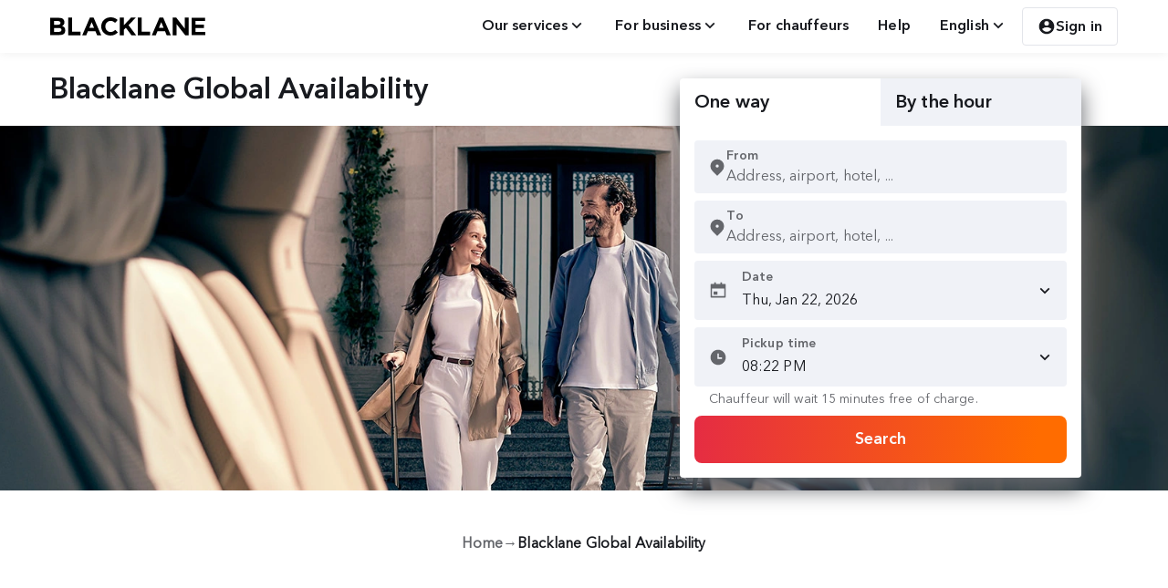

--- FILE ---
content_type: text/html; charset=utf-8
request_url: https://www.blacklane.com/en/countries/
body_size: 27954
content:
<!DOCTYPE html><html lang="en"><head><title data-next-head="">Blacklane Availability by Country</title><meta charSet="utf-8" data-next-head=""/><meta name="viewport" content="initial-scale=1.0, width=device-width" data-next-head=""/><meta name="description" content="Find out all the countries that Blacklane is currently available in. Find professional, reliable rides that suit your needs. " data-next-head=""/><meta name="apple-itunes-app" content="app-id=524123600" data-next-head=""/><meta name="google-play-app" content="app-id=com.blacklane.passenger" data-next-head=""/><meta name="msApplication-ID" content="82a23635-5bd9-df11-a844-00237de2db9e" data-next-head=""/><meta name="msApplication-PackageFamilyName" content="facebook_9wzdncrfhv5g" data-next-head=""/><link rel="apple-touch-icon" href="https://images.ctfassets.net/ov8o7v78mnye/5osRyoFeOONRncGeANeMU9/084cbc13c36c081ba6885174cda0ccba/App_icon_App_button.png" data-next-head=""/><link rel="android-touch-icon" href="https://images.ctfassets.net/ov8o7v78mnye/5osRyoFeOONRncGeANeMU9/084cbc13c36c081ba6885174cda0ccba/App_icon_App_button.png" data-next-head=""/><link rel="windows-touch-icon" href="https://images.ctfassets.net/ov8o7v78mnye/5osRyoFeOONRncGeANeMU9/084cbc13c36c081ba6885174cda0ccba/App_icon_App_button.png" data-next-head=""/><link rel="canonical" href="https://www.blacklane.com/en/countries/" data-next-head=""/><link rel="alternate" hrefLang="x-default" href="https://www.blacklane.com/en/countries/" data-next-head=""/><link rel="alternate" hrefLang="en" href="https://www.blacklane.com/en/countries/" data-next-head=""/><link rel="alternate" hrefLang="de" href="https://www.blacklane.com/de/countries/" data-next-head=""/><link rel="alternate" hrefLang="fr" href="https://www.blacklane.com/fr/countries/" data-next-head=""/><link rel="alternate" hrefLang="zh" href="https://www.blacklane.com/zh/countries/" data-next-head=""/><link rel="alternate" hrefLang="es" href="https://www.blacklane.com/es/countries/" data-next-head=""/><link rel="alternate" hrefLang="ja" href="https://www.blacklane.com/ja/countries/" data-next-head=""/><link rel="apple-touch-icon" sizes="180x180" href="https://static.blacklane.com/seo/_next/static/images/apple-touch-icon-2abab8d008e30f08aee704c017b0e3d3.png" data-next-head=""/><link rel="mask-icon" href="[data-uri]" color="#FF4C00" data-next-head=""/><meta name="msapplication-TileColor" content="#FF4C00" data-next-head=""/><meta name="msapplication-config" content="{&quot;browserconfig&quot;:{&quot;msapplication&quot;:[{&quot;tile&quot;:[{&quot;square150x150logo&quot;:[{&quot;$&quot;:{&quot;src&quot;:&quot;/static/mstile-150x150.png&quot;}}],&quot;square310x310logo&quot;:[{&quot;$&quot;:{&quot;src&quot;:&quot;/static/mstile-310x310.png&quot;}}],&quot;TileColor&quot;:[&quot;#ffffff&quot;]}]}]}}" data-next-head=""/><meta name="theme-color" content="#fff" data-next-head=""/><link rel="icon" type="image/png" sizes="32x32" href="[data-uri]" data-next-head=""/><link rel="icon" type="image/png" sizes="16x16" href="[data-uri]" data-next-head=""/><link rel="shortcut icon" href="https://static.blacklane.com/seo/_next/static/images/favicon-a15a5cc9cd7ac293c6ecee206a19b341.ico" data-next-head=""/><link rel="manifest" href="/manifest.json" data-next-head=""/><link rel="preload" href="https://static.blacklane.com/public/fonts/AvenirNextLTPro-Regular.woff2" as="font" type="font/woff2" crossorigin="anonymous"/><link rel="preload" href="https://static.blacklane.com/public/fonts/AvenirNextLTPro-Demi.woff2" as="font" type="font/woff2" crossorigin="anonymous"/><script id="enhanced-consent-mode" data-cookieconsent="ignore">
                (function () {
                  window.dataLayer = window.dataLayer || [];
                  window.uetq = window.uetq || [];
                  
                  function gtag() {
                    dataLayer.push(arguments);
                  }
                  
                  // Helper: read gcm values from localStorage > ucData
                  function getGCMValue(key) {
                    try {
                      const raw = localStorage.getItem('ucData');
                      if (!raw) return null;
                      const parsed = JSON.parse(raw);
                      const gcm = parsed?.gcm;
                      if (!gcm || typeof gcm[key] === 'undefined') return null;
                      const val = gcm[key];
                      return val === 'granted' || val === true ? 'granted' : 'denied';
                    } catch (e) {
                      return null;
                    }
                  }
                  
                  // Dynamic values from ucData or fallback
                  const ad_storage = getGCMValue('adStorage');
                  const ad_user_data = getGCMValue('adUserData');
                  const ad_personalization = getGCMValue('adPersonalization');
                  const analytics_storage = getGCMValue('analyticsStorage');
                  
                  // Apply US-specific default
                  gtag('consent', 'default', {
                    ad_storage: ad_storage || 'granted',
                    ad_user_data: ad_user_data || 'granted',
                    ad_personalization: ad_personalization || 'granted',
                    analytics_storage: analytics_storage || 'granted',
                    region: 'US',
                    wait_for_update: 2000
                  });
                  
                  // Apply global fallback (non-US)
                  gtag('consent', 'default', {
                    ad_storage: ad_storage || 'denied',
                    ad_user_data: ad_user_data || 'denied',
                    ad_personalization: ad_personalization || 'denied',
                    analytics_storage: analytics_storage || 'denied',
                    wait_for_update: 2000
                  });
                  
                  // Microsoft Ads Consent (based on same ad_storage value)
                  window.uetq.push('consent', 'default', {
                    ad_storage: ad_storage || 'denied'
                  });
                  
                  // Set additional gtag configurations
                  gtag('set', 'ads_data_redaction', true);
                  gtag('set', 'url_passthrough', true);
                })();
              </script><script>
              window.addEventListener('bl_uc_init', () => {
                window.isUsercentricsInitialized = true
              })
            </script><link data-next-font="" rel="preconnect" href="/" crossorigin="anonymous"/><link rel="preload" href="https://static.blacklane.com/seo/_next/static/css/aa0228e7bd0569c2.css" as="style"/><link rel="stylesheet" href="https://static.blacklane.com/seo/_next/static/css/aa0228e7bd0569c2.css" data-n-g=""/><link rel="preload" href="https://static.blacklane.com/seo/_next/static/css/c97fa2f27af16092.css" as="style"/><link rel="stylesheet" href="https://static.blacklane.com/seo/_next/static/css/c97fa2f27af16092.css" data-n-p=""/><link rel="preload" href="https://static.blacklane.com/seo/_next/static/css/1d807dfc896879ef.css" as="style"/><link rel="stylesheet" href="https://static.blacklane.com/seo/_next/static/css/1d807dfc896879ef.css" data-n-p=""/><link rel="preload" href="https://static.blacklane.com/seo/_next/static/css/857a2e3aa57b40f1.css" as="style"/><link rel="stylesheet" href="https://static.blacklane.com/seo/_next/static/css/857a2e3aa57b40f1.css" data-n-p=""/><noscript data-n-css=""></noscript><script defer="" nomodule="" src="https://static.blacklane.com/seo/_next/static/chunks/polyfills-42372ed130431b0a.js"></script><script id="usercentrics-cmp" src="https://web.cmp.usercentrics.eu/ui/loader.js" data-ruleset-id="D0JUImDXZ8MBNi" defer="" data-nscript="beforeInteractive"></script><script src="https://static.blacklane.com/seo/_next/static/chunks/webpack-86535ed2df415e15.js" defer=""></script><script src="https://static.blacklane.com/seo/_next/static/chunks/framework-f00fddb9800f9292.js" defer=""></script><script src="https://static.blacklane.com/seo/_next/static/chunks/main-ddd087a30b7f97e1.js" defer=""></script><script src="https://static.blacklane.com/seo/_next/static/chunks/pages/_app-1f865c67d5c739b6.js" defer=""></script><script src="https://static.blacklane.com/seo/_next/static/chunks/070fd1b5-3319c8eb1c4d4113.js" defer=""></script><script src="https://static.blacklane.com/seo/_next/static/chunks/9300-f5f6f5d7e1585c35.js" defer=""></script><script src="https://static.blacklane.com/seo/_next/static/chunks/468-d5cf6784a0229dcf.js" defer=""></script><script src="https://static.blacklane.com/seo/_next/static/chunks/7514-b098346acd6de9a5.js" defer=""></script><script src="https://static.blacklane.com/seo/_next/static/chunks/8434-ea18faf53c0a626f.js" defer=""></script><script src="https://static.blacklane.com/seo/_next/static/chunks/6243-4670be69974e0029.js" defer=""></script><script src="https://static.blacklane.com/seo/_next/static/chunks/1429-64ebe8eea6496404.js" defer=""></script><script src="https://static.blacklane.com/seo/_next/static/chunks/2749-ee2857335304059e.js" defer=""></script><script src="https://static.blacklane.com/seo/_next/static/chunks/6448-c7f2766982a06891.js" defer=""></script><script src="https://static.blacklane.com/seo/_next/static/chunks/pages/%5B%5B...path%5D%5D-f1e3127319961552.js" defer=""></script><script src="https://static.blacklane.com/seo/_next/static/web-static.d07082c/_buildManifest.js" defer=""></script><script src="https://static.blacklane.com/seo/_next/static/web-static.d07082c/_ssgManifest.js" defer=""></script></head><body><div id="__next"><div class="Toast_container__pxhw6" data-visible="false" data-testid="toast" role="presentation" aria-live="polite" aria-atomic="true"><div data-testid="content" class="Toast_content__VacxS"></div><button class="Toast_closeButton__vpY5p" aria-label="close"><svg aria-hidden="true" class="remixicon-icon " width="24" height="24" fill="currentColor" viewBox="0 0 24 24"><path d="M12 10.586l4.95-4.95 1.414 1.414-4.95 4.95 4.95 4.95-1.414 1.414-4.95-4.95-4.95 4.95-1.414-1.414 4.95-4.95-4.95-4.95L7.05 5.636z"></path></svg></button></div><div class="BannerContainer_container__ORcX3"></div><div class="Layout_root__gL_Jg"><header><section class="container_container__Hg69a Header_container__Go7uh"><a class="blacklane-logo_blacklaneLogoLink__Beb6w" href="/en/"><img class="blacklane-logo_blacklaneLogo__IhtQX" src="[data-uri]" alt="Blacklane Logo"/><span class="sr-only" lang="en">Blacklane: Upgrade Your Travels</span></a><div id="header-middle-content" class="Header_middleContent__zCX55"></div><div class="Header_menu__pn9RF"><button role="menuitem" href="#" id="radix-:R67id6:" aria-haspopup="menu" aria-expanded="false" data-state="closed" tabindex="0" class="Button_button__ad2qX Button_variant-tertiary__r70m2 Button_size-small__64FmR" type="button"><span class="Button_text__1T_Xq" data-testid="text"><div class="HeaderDropdown_headerDropdownButton__Uv45o">Our services<svg role="img" aria-label="Icon/angle-down" class="remixicon-icon Icon_linkDefault__C_4QD" width="20px" height="20px" fill="currentColor" viewBox="0 0 24 24"><path d="M12 13.172l4.95-4.95 1.414 1.414L12 16 5.636 9.636 7.05 8.222z"></path></svg></div></span></button><button role="menuitem" href="#" id="radix-:Ra7id6:" aria-haspopup="menu" aria-expanded="false" data-state="closed" tabindex="0" class="Button_button__ad2qX Button_variant-tertiary__r70m2 Button_size-small__64FmR" type="button"><span class="Button_text__1T_Xq" data-testid="text"><div class="HeaderDropdown_headerDropdownButton__Uv45o">For business<svg role="img" aria-label="Icon/angle-down" class="remixicon-icon Icon_linkDefault__C_4QD" width="20px" height="20px" fill="currentColor" viewBox="0 0 24 24"><path d="M12 13.172l4.95-4.95 1.414 1.414L12 16 5.636 9.636 7.05 8.222z"></path></svg></div></span></button><a type="link" role="menuitem" href="/en/partners/" target="_self" rel="noreferrer" class="Button_link__0vfLB Header_menuLink__7qf1_"><span class="Button_linkContent__Wcz2d">For chauffeurs</span></a><a type="link" role="menuitem" href="/en/help/" target="_self" rel="noreferrer" class="Button_link__0vfLB Header_menuLink__7qf1_"><span class="Button_linkContent__Wcz2d">Help</span></a><button role="menuitem" href="#" id="radix-:Rfid6:" aria-haspopup="menu" aria-expanded="false" data-state="closed" tabindex="0" class="Button_button__ad2qX Button_variant-tertiary__r70m2 Button_size-small__64FmR" type="button"><span class="Button_text__1T_Xq" data-testid="text"><div class="HeaderDropdown_headerDropdownButton__Uv45o">English<svg role="img" aria-label="Icon/angle-down" class="remixicon-icon Icon_linkDefault__C_4QD" width="20px" height="20px" fill="currentColor" viewBox="0 0 24 24"><path d="M12 13.172l4.95-4.95 1.414 1.414L12 16 5.636 9.636 7.05 8.222z"></path></svg></div></span></button><button data-test="signin-button" class="UserDropdown_headerButton__PUIcj"><svg role="img" aria-label="Icon/account" class="remixicon-icon Icon_linkDefault__C_4QD" width="20px" height="20px" fill="currentColor" viewBox="0 0 24 24"><path d="M12 2c5.52 0 10 4.48 10 10s-4.48 10-10 10S2 17.52 2 12 6.48 2 12 2zM6.023 15.416C7.491 17.606 9.695 19 12.16 19c2.464 0 4.669-1.393 6.136-3.584A8.968 8.968 0 0 0 12.16 13a8.968 8.968 0 0 0-6.137 2.416zM12 11a3 3 0 1 0 0-6 3 3 0 0 0 0 6z"></path></svg>Sign in</button></div></section></header><main role="main"><div class="hero_hero__LZxo9" id="4kxlnvrjbiv2xbaoeolmck"><section class="container_container__Hg69a hero_contentContainer__6Htpl"><h1 class="hero_heading__a_34_ h3">Blacklane Global Availability </h1></section><div class="full-size-background_fullSizeImageContainer__Pnghu hero_fullSizeBackgroundContainer__ZklgX" style="--desktop-aspect-ratio:3.6"><picture><source srcSet="//images.ctfassets.net/ov8o7v78mnye/3dgPi0nV3HSv1tNibhVxFm/4ba3b779692796dce9a5f48606ac19b5/03_AT.jpg?w=600&amp;h=350&amp;fit=fill&amp;f=center&amp;q=95&amp;fm=webp" media="(max-width: 480px)" type="image/webp"/><source srcSet="//images.ctfassets.net/ov8o7v78mnye/3dgPi0nV3HSv1tNibhVxFm/4ba3b779692796dce9a5f48606ac19b5/03_AT.jpg?w=768&amp;h=370&amp;fit=fill&amp;f=center&amp;q=95&amp;fm=webp" media="(max-width: 768px)" type="image/webp"/><source srcSet="//images.ctfassets.net/ov8o7v78mnye/3dgPi0nV3HSv1tNibhVxFm/4ba3b779692796dce9a5f48606ac19b5/03_AT.jpg?fit=fill&amp;q=95&amp;fm=webp" media="(max-width: 1024px)" type="image/webp"/><source srcSet="//images.ctfassets.net/ov8o7v78mnye/3dgPi0nV3HSv1tNibhVxFm/4ba3b779692796dce9a5f48606ac19b5/03_AT.jpg?fit=fill&amp;q=95&amp;fm=webp" media="(max-width: 1980px)" type="image/webp"/><source srcSet="//images.ctfassets.net/ov8o7v78mnye/3dgPi0nV3HSv1tNibhVxFm/4ba3b779692796dce9a5f48606ac19b5/03_AT.jpg?fit=fill&amp;q=95&amp;fm=webp" media="(min-width: 1980px)" type="image/webp"/><img class="full-size-background_fullSizeImage__Q98GM heroImage hero_fullSizeBackground__24Iyg" loading="eager" src="//images.ctfassets.net/ov8o7v78mnye/3dgPi0nV3HSv1tNibhVxFm/4ba3b779692796dce9a5f48606ac19b5/03_AT.jpg?fit=fill&amp;q=95&amp;fm=webp" alt="A couple with rolling luggage smile as they walk toward a Mercedes-Benz EQS."/></picture></div><div class="hero_bookingWidgetContainer__4f6d8"><div id="bookingWidget" data-testid="booking-widget" data-rwt-vertical="false" class="rwt__tabs bookingWidget_bookingWidgetContainer__k3Ady"><div role="tablist" aria-orientation="" class="rwt__tablist bookingWidget_bookingWidgetTabs__cnn2i"><button data-testid="booking-widget-tab" data-tracking="transferTab" id="transferTab-tab" selection="[object Object]" role="tab" aria-selected="true" aria-controls="transferTab" tabindex="0" class="rwt__tab bookingWidget_bookingWidgetTab__1C5mN">One way</button><button data-testid="booking-widget-tab" data-tracking="hourlyTab" id="hourlyTab-tab" selection="[object Object]" role="tab" aria-selected="false" aria-controls="hourlyTab" tabindex="-1" class="rwt__tab bookingWidget_bookingWidgetTab__1C5mN bookingWidget_bookingWidgetTabUnselected__009_q">By the hour</button></div><div selection="[object Object]" id="transferTab" role="tabpanel" aria-expanded="true" aria-hidden="false" aria-labelledby="transferTab-tab" class="rwt__tabpanel "><form autoComplete="off" class="bookingWidget_bookingWidgetForm__JXySe" role="search" id="transferForm" data-testid="transfer-form" data-tracking="transferForm"><div class="bookingWidget_bookingWidgetInputContainer__RfOGC" data-testid="transfer-pickup-input"><style data-emotion="css b62m3t-container">.css-b62m3t-container{position:relative;box-sizing:border-box;}</style><div class="css-b62m3t-container" id="fromTransfer"><style data-emotion="css 7pg0cj-a11yText">.css-7pg0cj-a11yText{z-index:9999;border:0;clip:rect(1px, 1px, 1px, 1px);height:1px;width:1px;position:absolute;overflow:hidden;padding:0;white-space:nowrap;}</style><span id="react-select-946-live-region" class="css-7pg0cj-a11yText"></span><span aria-live="polite" aria-atomic="false" aria-relevant="additions text" role="log" class="css-7pg0cj-a11yText"></span><div class="Control_control__541CZ"><div class="Control_iconWrapper__xDPUs"><svg class="remixicon-icon SelectAddress_addressIcon__redJx" aria-label="icon/location" width="20" height="20" fill="#181a1f" viewBox="0 0 24 24"><path d="M18.364 17.364L12 23.728l-6.364-6.364a9 9 0 1 1 12.728 0zM12 13a2 2 0 1 0 0-4 2 2 0 0 0 0 4z"></path></svg></div><div class="Control_valueWrapper__lQxbD"><span class="Typography_FootnoteBoldResponsive__227Lf Typography_defaultTypographyColor__YZJty Control_label__e9feu">From</span><div class="Control_children__CH3DO"><style data-emotion="css 8akrpk">.css-8akrpk{-webkit-align-items:center;-webkit-box-align:center;-ms-flex-align:center;align-items:center;display:grid;-webkit-flex:1;-ms-flex:1;flex:1;-webkit-box-flex-wrap:wrap;-webkit-flex-wrap:wrap;-ms-flex-wrap:wrap;flex-wrap:wrap;-webkit-overflow-scrolling:touch;position:relative;overflow:hidden;padding:0;box-sizing:border-box;}</style><div class="ValueContainer_valueContainer__TDJTB css-8akrpk"><div class="ValueContainer_value__qhT9d" data-testid="select-value-container"><style data-emotion="css zab7kb-placeholder">.css-zab7kb-placeholder{grid-area:1/1/2/3;color:#64666b;margin-left:2px;margin-right:2px;box-sizing:border-box;position:absolute;margin:0;z-index:0;}</style><div class="css-zab7kb-placeholder" id="react-select-946-placeholder">Address, airport, hotel, ...</div><style data-emotion="css 1tnqcp4">.css-1tnqcp4{visibility:visible;-webkit-flex:1 1 auto;-ms-flex:1 1 auto;flex:1 1 auto;display:-webkit-box;display:-webkit-flex;display:-ms-flexbox;display:flex;grid-area:1/1/2/3;grid-template-columns:0 min-content;margin:0;padding-bottom:2px;padding-top:2px;color:hsl(0, 0%, 20%);box-sizing:border-box;padding:0;}.css-1tnqcp4:after{content:attr(data-value) " ";visibility:hidden;white-space:pre;grid-area:1/2;font:inherit;min-width:2px;border:0;margin:0;outline:0;padding:0;}</style><div class="css-1tnqcp4" data-value=""><input class="" style="label:input;color:inherit;background:0;opacity:1;width:100%;grid-area:1 / 2;font:inherit;min-width:2px;border:0;margin:0;outline:0;padding:0" autoCapitalize="none" autoComplete="off" autoCorrect="off" id="react-select-946-input" spellcheck="false" tabindex="0" type="text" aria-autocomplete="list" aria-expanded="false" aria-haspopup="true" aria-label="From" role="combobox" aria-activedescendant="" aria-describedby="react-select-946-placeholder" value=""/></div></div></div><style data-emotion="css 5k08t0">.css-5k08t0{-webkit-align-items:center;-webkit-box-align:center;-ms-flex-align:center;align-items:center;-webkit-align-self:stretch;-ms-flex-item-align:stretch;align-self:stretch;display:-webkit-box;display:-webkit-flex;display:-ms-flexbox;display:flex;-webkit-flex-shrink:0;-ms-flex-negative:0;flex-shrink:0;box-sizing:border-box;gap:16px;}</style><div class="css-5k08t0"></div></div></div></div><input name="pickup" type="hidden" value=""/></div></div><div class="bookingWidget_bookingWidgetInputContainer__RfOGC" data-testid="transfer-dropoff-input"><style data-emotion="css b62m3t-container">.css-b62m3t-container{position:relative;box-sizing:border-box;}</style><div class="css-b62m3t-container" id="toTransfer"><style data-emotion="css 7pg0cj-a11yText">.css-7pg0cj-a11yText{z-index:9999;border:0;clip:rect(1px, 1px, 1px, 1px);height:1px;width:1px;position:absolute;overflow:hidden;padding:0;white-space:nowrap;}</style><span id="react-select-947-live-region" class="css-7pg0cj-a11yText"></span><span aria-live="polite" aria-atomic="false" aria-relevant="additions text" role="log" class="css-7pg0cj-a11yText"></span><div class="Control_control__541CZ"><div class="Control_iconWrapper__xDPUs"><svg class="remixicon-icon SelectAddress_addressIcon__redJx" aria-label="icon/location" width="20" height="20" fill="#181a1f" viewBox="0 0 24 24"><path d="M18.364 17.364L12 23.728l-6.364-6.364a9 9 0 1 1 12.728 0zM12 13a2 2 0 1 0 0-4 2 2 0 0 0 0 4z"></path></svg></div><div class="Control_valueWrapper__lQxbD"><span class="Typography_FootnoteBoldResponsive__227Lf Typography_defaultTypographyColor__YZJty Control_label__e9feu">To</span><div class="Control_children__CH3DO"><style data-emotion="css 8akrpk">.css-8akrpk{-webkit-align-items:center;-webkit-box-align:center;-ms-flex-align:center;align-items:center;display:grid;-webkit-flex:1;-ms-flex:1;flex:1;-webkit-box-flex-wrap:wrap;-webkit-flex-wrap:wrap;-ms-flex-wrap:wrap;flex-wrap:wrap;-webkit-overflow-scrolling:touch;position:relative;overflow:hidden;padding:0;box-sizing:border-box;}</style><div class="ValueContainer_valueContainer__TDJTB css-8akrpk"><div class="ValueContainer_value__qhT9d" data-testid="select-value-container"><style data-emotion="css zab7kb-placeholder">.css-zab7kb-placeholder{grid-area:1/1/2/3;color:#64666b;margin-left:2px;margin-right:2px;box-sizing:border-box;position:absolute;margin:0;z-index:0;}</style><div class="css-zab7kb-placeholder" id="react-select-947-placeholder">Address, airport, hotel, ...</div><style data-emotion="css 1tnqcp4">.css-1tnqcp4{visibility:visible;-webkit-flex:1 1 auto;-ms-flex:1 1 auto;flex:1 1 auto;display:-webkit-box;display:-webkit-flex;display:-ms-flexbox;display:flex;grid-area:1/1/2/3;grid-template-columns:0 min-content;margin:0;padding-bottom:2px;padding-top:2px;color:hsl(0, 0%, 20%);box-sizing:border-box;padding:0;}.css-1tnqcp4:after{content:attr(data-value) " ";visibility:hidden;white-space:pre;grid-area:1/2;font:inherit;min-width:2px;border:0;margin:0;outline:0;padding:0;}</style><div class="css-1tnqcp4" data-value=""><input class="" style="label:input;color:inherit;background:0;opacity:1;width:100%;grid-area:1 / 2;font:inherit;min-width:2px;border:0;margin:0;outline:0;padding:0" autoCapitalize="none" autoComplete="off" autoCorrect="off" id="react-select-947-input" spellcheck="false" tabindex="0" type="text" aria-autocomplete="list" aria-expanded="false" aria-haspopup="true" aria-label="To" role="combobox" aria-activedescendant="" aria-describedby="react-select-947-placeholder" value=""/></div></div></div><style data-emotion="css 5k08t0">.css-5k08t0{-webkit-align-items:center;-webkit-box-align:center;-ms-flex-align:center;align-items:center;-webkit-align-self:stretch;-ms-flex-item-align:stretch;align-self:stretch;display:-webkit-box;display:-webkit-flex;display:-ms-flexbox;display:flex;-webkit-flex-shrink:0;-ms-flex-negative:0;flex-shrink:0;box-sizing:border-box;gap:16px;}</style><div class="css-5k08t0"></div></div></div></div><input name="dropoff" type="hidden" value=""/></div></div><div data-tracking="date" class="Datepicker_datepickerContainer__zh4Pb bookingWidget_bookingWidgetInputContainer__RfOGC"><div><div class="input_container__9UNLh" id="SZcbftxjCW-input-container"><div class="input_labelAndInput__9dT1R"><input readonly="" autoComplete="off" class="input_input__QcTuu input_trailingIconInput__Enuhr" id="SZcbftxjCW-input" name="no-data" type="text" data-tracking="dateSelectedValue" data-testid="date-picker-input" placeholder="Please select a date" aria-label="Please select a pickup date" value="Thu, Jan 22, 2026"/><label for="SZcbftxjCW-input" class="input_inputLabel__QLE6o input_trailingIconLabel__yHCwx">Date</label><span class="input_trailingIconSpan__3Clzw input_iconSpan__xRyHI"><svg role="img" aria-label="Icon/calendar" class="remixicon-icon Icon_default__HbjGO" width="20px" height="20px" fill="currentColor" viewBox="0 0 24 24"><path d="M17 3h4a1 1 0 0 1 1 1v16a1 1 0 0 1-1 1H3a1 1 0 0 1-1-1V4a1 1 0 0 1 1-1h4V1h2v2h6V1h2v2zM4 9v10h16V9H4zm2 4h5v4H6v-4z"></path></svg></span><span class="input_iconRight__Md6_P input_iconSpan__xRyHI"><svg role="img" aria-label="Icon/angle-down" class="remixicon-icon Icon_linkDefault__C_4QD" width="20px" height="20px" fill="currentColor" viewBox="0 0 24 24"><path d="M12 13.172l4.95-4.95 1.414 1.414L12 16 5.636 9.636 7.05 8.222z"></path></svg></span></div></div></div><input autoComplete="off" readonly="" aria-hidden="true" name="at_date" type="date" style="display:none" hidden="" value="2026-01-22"/></div><div class="input_container__9UNLh bookingWidget_bookingWidgetInputContainer__RfOGC"><div class="input_labelAndInput__9dT1R"><label class="input_inputLabel__QLE6o input_trailingIconLabel__yHCwx Timepicker_mobileHide__LlaZk">Time</label><span class="input_iconSpan__xRyHI input_trailingIconSpan__3Clzw"><svg role="img" aria-label="Icon/time" class="remixicon-icon Icon_default__HbjGO" width="20px" height="20px" fill="currentColor" viewBox="0 0 24 24"><path d="M12 22C6.477 22 2 17.523 2 12S6.477 2 12 2s10 4.477 10 10-4.477 10-10 10zm1-10V7h-2v7h6v-2h-4z"></path></svg></span><div class="Timepicker_desktopHide__hvQ_c"><label id="timeTransfer-label" for="timeTransfer" class="input_trailingIconLabel__yHCwx input_inputLabel__QLE6o">Time</label><input autoComplete="off" data-tracking="timeTransfer" name="at_time" type="time" id="timeTransfer" class="input_input__QcTuu input_trailingIconInput__Enuhr Timepicker_mobile__rIuTa" value="20:20"/></div><div class="input_input__QcTuu input_trailingIconInput__Enuhr Timepicker_desktop__VSYok"><select id="timeTransfer.mobile" aria-label="Hour" autoComplete="off" class="Timepicker_dropdown__wAmi5" data-tracking="timeHourSelect"><option value="0">00</option><option value="1">01</option><option value="2">02</option><option value="3">03</option><option value="4">04</option><option value="5">05</option><option value="6">06</option><option value="7">07</option><option value="8">08</option><option value="9">09</option><option value="10">10</option><option value="11">11</option><option value="12">12</option><option value="13">13</option><option value="14">14</option><option value="15">15</option><option value="16">16</option><option value="17">17</option><option value="18">18</option><option value="19">19</option><option value="20" selected="">20</option><option value="21">21</option><option value="22">22</option><option value="23">23</option></select><p class="Timepicker_dropdownDivider__rqrWl subtitle">:</p><select aria-label="Minute" autoComplete="off" class="Timepicker_dropdown__wAmi5" data-tracking="timeMinuteSelect"><option value="0">00</option><option value="5">05</option><option value="10">10</option><option value="15">15</option><option value="20" selected="">20</option><option value="25">25</option><option value="30">30</option><option value="35">35</option><option value="40">40</option><option value="45">45</option><option value="50">50</option><option value="55">55</option></select></div></div><small class="Timepicker_hintText__eyXvK">Chauffeur will wait 15 minutes free of charge.</small></div><button data-tracking="submitButtonTransfer" data-testid="button-submit-transfer" class="Button_button__ad2qX Button_variant-primary__wWjS1 Button_size-large__ZY4rH bookingWidget_searchButton__YL5cI" tabindex="0" type="submit"><span class="Button_text__1T_Xq" data-testid="text">Search</span></button></form></div><div selection="[object Object]" id="hourlyTab" role="tabpanel" aria-expanded="false" aria-hidden="true" aria-labelledby="hourlyTab-tab" hidden="" class="rwt__tabpanel "><form autoComplete="off" class="bookingWidget_bookingWidgetForm__JXySe" role="search" id="hourlyForm" data-testid="hourly-form" data-tracking="hourlyForm"><div class="bookingWidget_bookingWidgetInputContainer__RfOGC" data-testid="hourly-pickup-input"><style data-emotion="css b62m3t-container">.css-b62m3t-container{position:relative;box-sizing:border-box;}</style><div class="css-b62m3t-container" id="fromHourly"><style data-emotion="css 7pg0cj-a11yText">.css-7pg0cj-a11yText{z-index:9999;border:0;clip:rect(1px, 1px, 1px, 1px);height:1px;width:1px;position:absolute;overflow:hidden;padding:0;white-space:nowrap;}</style><span id="react-select-948-live-region" class="css-7pg0cj-a11yText"></span><span aria-live="polite" aria-atomic="false" aria-relevant="additions text" role="log" class="css-7pg0cj-a11yText"></span><div class="Control_control__541CZ"><div class="Control_iconWrapper__xDPUs"><svg class="remixicon-icon SelectAddress_addressIcon__redJx" aria-label="icon/location" width="20" height="20" fill="#181a1f" viewBox="0 0 24 24"><path d="M18.364 17.364L12 23.728l-6.364-6.364a9 9 0 1 1 12.728 0zM12 13a2 2 0 1 0 0-4 2 2 0 0 0 0 4z"></path></svg></div><div class="Control_valueWrapper__lQxbD"><span class="Typography_FootnoteBoldResponsive__227Lf Typography_defaultTypographyColor__YZJty Control_label__e9feu">From</span><div class="Control_children__CH3DO"><style data-emotion="css 8akrpk">.css-8akrpk{-webkit-align-items:center;-webkit-box-align:center;-ms-flex-align:center;align-items:center;display:grid;-webkit-flex:1;-ms-flex:1;flex:1;-webkit-box-flex-wrap:wrap;-webkit-flex-wrap:wrap;-ms-flex-wrap:wrap;flex-wrap:wrap;-webkit-overflow-scrolling:touch;position:relative;overflow:hidden;padding:0;box-sizing:border-box;}</style><div class="ValueContainer_valueContainer__TDJTB css-8akrpk"><div class="ValueContainer_value__qhT9d" data-testid="select-value-container"><style data-emotion="css zab7kb-placeholder">.css-zab7kb-placeholder{grid-area:1/1/2/3;color:#64666b;margin-left:2px;margin-right:2px;box-sizing:border-box;position:absolute;margin:0;z-index:0;}</style><div class="css-zab7kb-placeholder" id="react-select-948-placeholder">Address, airport, hotel, ...</div><style data-emotion="css 1tnqcp4">.css-1tnqcp4{visibility:visible;-webkit-flex:1 1 auto;-ms-flex:1 1 auto;flex:1 1 auto;display:-webkit-box;display:-webkit-flex;display:-ms-flexbox;display:flex;grid-area:1/1/2/3;grid-template-columns:0 min-content;margin:0;padding-bottom:2px;padding-top:2px;color:hsl(0, 0%, 20%);box-sizing:border-box;padding:0;}.css-1tnqcp4:after{content:attr(data-value) " ";visibility:hidden;white-space:pre;grid-area:1/2;font:inherit;min-width:2px;border:0;margin:0;outline:0;padding:0;}</style><div class="css-1tnqcp4" data-value=""><input class="" style="label:input;color:inherit;background:0;opacity:1;width:100%;grid-area:1 / 2;font:inherit;min-width:2px;border:0;margin:0;outline:0;padding:0" autoCapitalize="none" autoComplete="off" autoCorrect="off" id="react-select-948-input" spellcheck="false" tabindex="0" type="text" aria-autocomplete="list" aria-expanded="false" aria-haspopup="true" aria-label="From" role="combobox" aria-activedescendant="" aria-describedby="react-select-948-placeholder" value=""/></div></div></div><style data-emotion="css 5k08t0">.css-5k08t0{-webkit-align-items:center;-webkit-box-align:center;-ms-flex-align:center;align-items:center;-webkit-align-self:stretch;-ms-flex-item-align:stretch;align-self:stretch;display:-webkit-box;display:-webkit-flex;display:-ms-flexbox;display:flex;-webkit-flex-shrink:0;-ms-flex-negative:0;flex-shrink:0;box-sizing:border-box;gap:16px;}</style><div class="css-5k08t0"></div></div></div></div><input name="pickup" type="hidden" value=""/></div></div><div class="bookingWidget_bookingWidgetInputContainer__RfOGC" data-testid="duration"><style data-emotion="css b62m3t-container">.css-b62m3t-container{position:relative;box-sizing:border-box;}</style><div class="css-b62m3t-container" id="duration"><style data-emotion="css 7pg0cj-a11yText">.css-7pg0cj-a11yText{z-index:9999;border:0;clip:rect(1px, 1px, 1px, 1px);height:1px;width:1px;position:absolute;overflow:hidden;padding:0;white-space:nowrap;}</style><span id="react-select-949-live-region" class="css-7pg0cj-a11yText"></span><span aria-live="polite" aria-atomic="false" aria-relevant="additions text" role="log" class="css-7pg0cj-a11yText"></span><div class="Control_control__541CZ"><div class="Control_iconWrapper__xDPUs"><svg role="img" aria-label="Icon/timer" class="remixicon-icon Icon_default__HbjGO" width="20" height="20" fill="currentColor" viewBox="0 0 24 24"><path d="M12 2c5.52 0 10 4.48 10 10s-4.48 10-10 10S2 17.52 2 12 6.48 2 12 2zm3.536 5.05L10.586 12 12 13.414l4.95-4.95-1.414-1.414z"></path></svg></div><div class="Control_valueWrapper__lQxbD"><span class="Typography_FootnoteBoldResponsive__227Lf Typography_defaultTypographyColor__YZJty Control_label__e9feu">Duration</span><div class="Control_children__CH3DO"><style data-emotion="css 8akrpk">.css-8akrpk{-webkit-align-items:center;-webkit-box-align:center;-ms-flex-align:center;align-items:center;display:grid;-webkit-flex:1;-ms-flex:1;flex:1;-webkit-box-flex-wrap:wrap;-webkit-flex-wrap:wrap;-ms-flex-wrap:wrap;flex-wrap:wrap;-webkit-overflow-scrolling:touch;position:relative;overflow:hidden;padding:0;box-sizing:border-box;}</style><div class="ValueContainer_valueContainer__TDJTB css-8akrpk"><div class="ValueContainer_value__qhT9d" data-testid="select-value-container"><style data-emotion="css 1gu5kac-singleValue">.css-1gu5kac-singleValue{grid-area:1/1/2/3;max-width:100%;overflow:hidden;text-overflow:ellipsis;white-space:nowrap;color:inherit;margin-left:2px;margin-right:2px;box-sizing:border-box;margin:0;}</style><div class="css-1gu5kac-singleValue">2 hours</div><style data-emotion="css 1hac4vs-dummyInput">.css-1hac4vs-dummyInput{background:0;border:0;caret-color:transparent;font-size:inherit;grid-area:1/1/2/3;outline:0;padding:0;width:1px;color:transparent;left:-100px;opacity:0;position:relative;-webkit-transform:scale(.01);-moz-transform:scale(.01);-ms-transform:scale(.01);transform:scale(.01);}</style><input id="react-select-949-input" tabindex="0" inputMode="none" aria-autocomplete="list" aria-expanded="false" aria-haspopup="true" aria-label="Duration" role="combobox" aria-activedescendant="" aria-readonly="true" class="css-1hac4vs-dummyInput" value=""/></div></div><style data-emotion="css 1wy0on6">.css-1wy0on6{-webkit-align-items:center;-webkit-box-align:center;-ms-flex-align:center;align-items:center;-webkit-align-self:stretch;-ms-flex-item-align:stretch;align-self:stretch;display:-webkit-box;display:-webkit-flex;display:-ms-flexbox;display:flex;-webkit-flex-shrink:0;-ms-flex-negative:0;flex-shrink:0;box-sizing:border-box;}</style><div class="css-1wy0on6"><svg class="remixicon-icon DropdownIndicator_icon__k_cGR" width="20" height="20" fill="currentColor" viewBox="0 0 24 24"><path d="M12 13.172l4.95-4.95 1.414 1.414L12 16 5.636 9.636 7.05 8.222z"></path></svg></div></div></div></div><input name="duration" type="hidden" value="7200"/></div></div><div data-tracking="date" class="Datepicker_datepickerContainer__zh4Pb bookingWidget_bookingWidgetInputContainer__RfOGC"><div><div class="input_container__9UNLh" id="w1YeT4f0kE-input-container"><div class="input_labelAndInput__9dT1R"><input readonly="" autoComplete="off" class="input_input__QcTuu input_trailingIconInput__Enuhr" id="w1YeT4f0kE-input" name="no-data" type="text" data-tracking="dateSelectedValue" data-testid="date-picker-input" placeholder="Please select a date" aria-label="Please select a pickup date" value="Thu, Jan 22, 2026"/><label for="w1YeT4f0kE-input" class="input_inputLabel__QLE6o input_trailingIconLabel__yHCwx">Date</label><span class="input_trailingIconSpan__3Clzw input_iconSpan__xRyHI"><svg role="img" aria-label="Icon/calendar" class="remixicon-icon Icon_default__HbjGO" width="20px" height="20px" fill="currentColor" viewBox="0 0 24 24"><path d="M17 3h4a1 1 0 0 1 1 1v16a1 1 0 0 1-1 1H3a1 1 0 0 1-1-1V4a1 1 0 0 1 1-1h4V1h2v2h6V1h2v2zM4 9v10h16V9H4zm2 4h5v4H6v-4z"></path></svg></span><span class="input_iconRight__Md6_P input_iconSpan__xRyHI"><svg role="img" aria-label="Icon/angle-down" class="remixicon-icon Icon_linkDefault__C_4QD" width="20px" height="20px" fill="currentColor" viewBox="0 0 24 24"><path d="M12 13.172l4.95-4.95 1.414 1.414L12 16 5.636 9.636 7.05 8.222z"></path></svg></span></div></div></div><input autoComplete="off" readonly="" aria-hidden="true" name="at_date" type="date" style="display:none" hidden="" value="2026-01-22"/></div><div class="input_container__9UNLh bookingWidget_bookingWidgetInputContainer__RfOGC bookingWidget_hourlyTimeContainer__8jU9e"><div class="input_labelAndInput__9dT1R"><label class="input_inputLabel__QLE6o input_trailingIconLabel__yHCwx Timepicker_mobileHide__LlaZk">Time</label><span class="input_iconSpan__xRyHI input_trailingIconSpan__3Clzw"><svg role="img" aria-label="Icon/time" class="remixicon-icon Icon_default__HbjGO" width="20px" height="20px" fill="currentColor" viewBox="0 0 24 24"><path d="M12 22C6.477 22 2 17.523 2 12S6.477 2 12 2s10 4.477 10 10-4.477 10-10 10zm1-10V7h-2v7h6v-2h-4z"></path></svg></span><div class="Timepicker_desktopHide__hvQ_c"><label id="timeHourly-label" for="timeHourly" class="input_trailingIconLabel__yHCwx input_inputLabel__QLE6o">Time</label><input autoComplete="off" data-tracking="timeHourly" name="at_time" type="time" id="timeHourly" class="input_input__QcTuu input_trailingIconInput__Enuhr Timepicker_mobile__rIuTa" value="20:20"/></div><div class="input_input__QcTuu input_trailingIconInput__Enuhr Timepicker_desktop__VSYok"><select id="timeHourly.mobile" aria-label="Hour" autoComplete="off" class="Timepicker_dropdown__wAmi5" data-tracking="timeHourSelect"><option value="0">00</option><option value="1">01</option><option value="2">02</option><option value="3">03</option><option value="4">04</option><option value="5">05</option><option value="6">06</option><option value="7">07</option><option value="8">08</option><option value="9">09</option><option value="10">10</option><option value="11">11</option><option value="12">12</option><option value="13">13</option><option value="14">14</option><option value="15">15</option><option value="16">16</option><option value="17">17</option><option value="18">18</option><option value="19">19</option><option value="20" selected="">20</option><option value="21">21</option><option value="22">22</option><option value="23">23</option></select><p class="Timepicker_dropdownDivider__rqrWl subtitle">:</p><select aria-label="Minute" autoComplete="off" class="Timepicker_dropdown__wAmi5" data-tracking="timeMinuteSelect"><option value="0">00</option><option value="5">05</option><option value="10">10</option><option value="15">15</option><option value="20" selected="">20</option><option value="25">25</option><option value="30">30</option><option value="35">35</option><option value="40">40</option><option value="45">45</option><option value="50">50</option><option value="55">55</option></select></div></div></div><button data-tracking="submitButtonHourly" data-testid="button-submit-hourly" class="Button_button__ad2qX Button_variant-primary__wWjS1 Button_size-large__ZY4rH bookingWidget_searchButton__YL5cI" tabindex="0" type="submit"><span class="Button_text__1T_Xq" data-testid="text">Search</span></button></form></div></div></div></div><section class="container_container__Hg69a"><nav aria-label="Breadcrumb navigation" class="Breadcrumbs_breadcrumbs__kwzwm"><ol class="Breadcrumbs_list__TGb_h"><li class="Breadcrumbs_item__bElhP"><a href="/en/" class="Breadcrumbs_link__MnLh2">Home</a><span class="Breadcrumbs_separator__y_n3Q" aria-hidden="true">→</span></li><li class="Breadcrumbs_item__bElhP"><span class="Breadcrumbs_current__tLWZE" aria-current="page">Blacklane Global Availability </span></li></ol></nav></section><div class="PageSection_aggregatedBenefitsSections__8NGPC"><section class="container_container__Hg69a BenefitsSection_container__owJKI PageSection_aggregatedBenefitsSection__lzkIP" id="9hcuqmkefj7knnntakha7"><div class="ScrollableSection_content__UhiEK BenefitsSection_benefits__UCRwf ScrollableSection_mobile__vcJ7l" style="--total:3" role="region" aria-roledescription="carousel" aria-label="USP showcase"><div id="9hcuqmkefj7knnntakha7-usp" class="BenefitsSection_benefit__Se31_" role="group" aria-roledescription="USP" aria-label="USP 1 of 3"><div class="BenefitsSection_benefitHeader__0spkX"><img class="BenefitsSection_benefitIcon__ZrATR" src="//images.ctfassets.net/ov8o7v78mnye/3ihDjAqRAuZVFXZtC0l9nU/f3b866e81310d90a0a349b31c6943a9e/earth.svg" alt="Outline of earth" aria-hidden="true"/><h3 class="BenefitsSection_benefitTitle__qAy0M">Global availability</h3></div><p class="BenefitsSection_benefitContent__amhTp">Our worldwide chauffeur service guarantees prompt and reliable travel.</p></div><div id="9hcuqmkefj7knnntakha7-usp-1" class="BenefitsSection_benefit__Se31_" role="group" aria-roledescription="USP" aria-label="USP 2 of 3"><div class="BenefitsSection_benefitHeader__0spkX"><img class="BenefitsSection_benefitIcon__ZrATR" src="//images.ctfassets.net/ov8o7v78mnye/4y2m9cVwugmupaNRRwoE96/307891cc29551d7a67f8c5247aab2907/time-flexible.svg" alt="The outline of a clock, with an arrow moving clockwise to represent time passing." aria-hidden="true"/><h3 class="BenefitsSection_benefitTitle__qAy0M">Unrivaled flexibility</h3></div><p class="BenefitsSection_benefitContent__amhTp">Cancel bookings free of charge for any ride up to 1 hour before the pick-up time.</p></div><div id="9hcuqmkefj7knnntakha7-usp-2" class="BenefitsSection_benefit__Se31_" role="group" aria-roledescription="USP" aria-label="USP 3 of 3"><div class="BenefitsSection_benefitHeader__0spkX"><img class="BenefitsSection_benefitIcon__ZrATR" src="//images.ctfassets.net/ov8o7v78mnye/XLMoJTwZGJslQWxeqNjQy/7bcd72bd173528846b626258c88f300d/currency__1_.svg" alt="A stack of money." aria-hidden="true"/><h3 class="BenefitsSection_benefitTitle__qAy0M">Competitive rates</h3></div><p class="BenefitsSection_benefitContent__amhTp">Access premium service at distance-based prices that are fair to you and our chauffeurs.</p></div></div><div class="ScrollableSection_indicators__6FCFX BenefitsSection_indicators__teIqu" role="tablist" aria-label="Select USP"><button aria-controls="9hcuqmkefj7knnntakha7-usp" aria-label="USP 1" class="ScrollableSection_indicator__0bkZE" role="tab" aria-selected="false" tabindex="-1"></button><button aria-controls="9hcuqmkefj7knnntakha7-usp-1" aria-label="USP 2" class="ScrollableSection_indicator__0bkZE" role="tab" aria-selected="false" tabindex="-1"></button><button aria-controls="9hcuqmkefj7knnntakha7-usp-2" aria-label="USP 3" class="ScrollableSection_indicator__0bkZE" role="tab" aria-selected="false" tabindex="-1"></button></div></section></div><section class="container_container__Hg69a staticPageContent_staticPageContentContainer__wCuwl" id="7kckpu4nx7ktkjgxo73jhz"><h2 class="Typography_H2Responsive__Zy4fM Typography_defaultTypographyColor__YZJty StrToHtml_h2__En_BD" id="blacklane-is-available-in-the-following-countries" node="[object Object]">Blacklane is available in the following countries:</h2>
<ul class="StrToHtml_ul__4wa7U" node="[object Object]">
<li class="StrToHtml_li__uzm3t" node="[object Object]"><a class="Typography_BodyResponsive__IzojV Typography_defaultTypographyColor__YZJty StrToHtml_link__pf_0Q" href="/en/countries/algeria/" target="_self" node="[object Object]">Algeria</a></li>
<li class="StrToHtml_li__uzm3t" node="[object Object]"><a class="Typography_BodyResponsive__IzojV Typography_defaultTypographyColor__YZJty StrToHtml_link__pf_0Q" href="/en/countries/argentina/" target="_self" node="[object Object]">Argentina</a></li>
<li class="StrToHtml_li__uzm3t" node="[object Object]"><a class="Typography_BodyResponsive__IzojV Typography_defaultTypographyColor__YZJty StrToHtml_link__pf_0Q" href="/en/countries/australia/" target="_self" node="[object Object]">Australia</a></li>
<li class="StrToHtml_li__uzm3t" node="[object Object]"><a class="Typography_BodyResponsive__IzojV Typography_defaultTypographyColor__YZJty StrToHtml_link__pf_0Q" href="/en/countries/austria/" target="_self" node="[object Object]">Austria</a></li>
<li class="StrToHtml_li__uzm3t" node="[object Object]"><a class="Typography_BodyResponsive__IzojV Typography_defaultTypographyColor__YZJty StrToHtml_link__pf_0Q" href="/en/countries/bahrain/" target="_self" node="[object Object]">Bahrain</a></li>
<li class="StrToHtml_li__uzm3t" node="[object Object]"><a class="Typography_BodyResponsive__IzojV Typography_defaultTypographyColor__YZJty StrToHtml_link__pf_0Q" href="/en/countries/belgium/" target="_self" node="[object Object]">Belgium</a></li>
<li class="StrToHtml_li__uzm3t" node="[object Object]"><a class="Typography_BodyResponsive__IzojV Typography_defaultTypographyColor__YZJty StrToHtml_link__pf_0Q" href="/en/countries/brazil/" target="_self" node="[object Object]">Brazil</a></li>
<li class="StrToHtml_li__uzm3t" node="[object Object]"><a class="Typography_BodyResponsive__IzojV Typography_defaultTypographyColor__YZJty StrToHtml_link__pf_0Q" href="/en/countries/cambodia/" target="_self" node="[object Object]">Cambodia</a></li>
<li class="StrToHtml_li__uzm3t" node="[object Object]"><a class="Typography_BodyResponsive__IzojV Typography_defaultTypographyColor__YZJty StrToHtml_link__pf_0Q" href="/en/countries/canada/" target="_self" node="[object Object]">Canada</a></li>
<li class="StrToHtml_li__uzm3t" node="[object Object]"><a class="Typography_BodyResponsive__IzojV Typography_defaultTypographyColor__YZJty StrToHtml_link__pf_0Q" href="/en/countries/chile/" target="_self" node="[object Object]">Chile</a></li>
<li class="StrToHtml_li__uzm3t" node="[object Object]"><a class="Typography_BodyResponsive__IzojV Typography_defaultTypographyColor__YZJty StrToHtml_link__pf_0Q" href="/en/countries/china/" target="_self" node="[object Object]">China</a></li>
<li class="StrToHtml_li__uzm3t" node="[object Object]"><a class="Typography_BodyResponsive__IzojV Typography_defaultTypographyColor__YZJty StrToHtml_link__pf_0Q" href="/en/countries/croatia/" target="_self" node="[object Object]">Croatia</a></li>
<li class="StrToHtml_li__uzm3t" node="[object Object]"><a class="Typography_BodyResponsive__IzojV Typography_defaultTypographyColor__YZJty StrToHtml_link__pf_0Q" href="/en/countries/czech/" target="_self" node="[object Object]">Czechia</a></li>
<li class="StrToHtml_li__uzm3t" node="[object Object]"><a class="Typography_BodyResponsive__IzojV Typography_defaultTypographyColor__YZJty StrToHtml_link__pf_0Q" href="/en/countries/denmark/" target="_self" node="[object Object]">Denmark</a></li>
<li class="StrToHtml_li__uzm3t" node="[object Object]"><a class="Typography_BodyResponsive__IzojV Typography_defaultTypographyColor__YZJty StrToHtml_link__pf_0Q" href="/en/countries/egypt/" target="_self" node="[object Object]">Egypt</a></li>
<li class="StrToHtml_li__uzm3t" node="[object Object]"><a class="Typography_BodyResponsive__IzojV Typography_defaultTypographyColor__YZJty StrToHtml_link__pf_0Q" href="/en/countries/finland/" target="_self" node="[object Object]">Finland</a></li>
<li class="StrToHtml_li__uzm3t" node="[object Object]"><a class="Typography_BodyResponsive__IzojV Typography_defaultTypographyColor__YZJty StrToHtml_link__pf_0Q" href="/en/countries/france/" target="_self" node="[object Object]">France</a></li>
<li class="StrToHtml_li__uzm3t" node="[object Object]"><a class="Typography_BodyResponsive__IzojV Typography_defaultTypographyColor__YZJty StrToHtml_link__pf_0Q" href="/en/countries/germany/" target="_self" node="[object Object]">Germany</a></li>
<li class="StrToHtml_li__uzm3t" node="[object Object]"><a class="Typography_BodyResponsive__IzojV Typography_defaultTypographyColor__YZJty StrToHtml_link__pf_0Q" href="/en/countries/greece/" target="_self" node="[object Object]">Greece</a></li>
<li class="StrToHtml_li__uzm3t" node="[object Object]"><a class="Typography_BodyResponsive__IzojV Typography_defaultTypographyColor__YZJty StrToHtml_link__pf_0Q" href="/en/countries/hong-kong/" target="_self" node="[object Object]">Hong Kong</a></li>
<li class="StrToHtml_li__uzm3t" node="[object Object]"><a class="Typography_BodyResponsive__IzojV Typography_defaultTypographyColor__YZJty StrToHtml_link__pf_0Q" href="/en/countries/hungary/" target="_self" node="[object Object]">Hungary</a></li>
<li class="StrToHtml_li__uzm3t" node="[object Object]"><a class="Typography_BodyResponsive__IzojV Typography_defaultTypographyColor__YZJty StrToHtml_link__pf_0Q" href="/en/countries/indonesia/" target="_self" node="[object Object]">Indonesia</a></li>
<li class="StrToHtml_li__uzm3t" node="[object Object]"><a class="Typography_BodyResponsive__IzojV Typography_defaultTypographyColor__YZJty StrToHtml_link__pf_0Q" href="/en/countries/ireland/" target="_self" node="[object Object]">Ireland</a></li>
<li class="StrToHtml_li__uzm3t" node="[object Object]"><a class="Typography_BodyResponsive__IzojV Typography_defaultTypographyColor__YZJty StrToHtml_link__pf_0Q" href="/en/countries/italy/" target="_self" node="[object Object]">Italy</a></li>
<li class="StrToHtml_li__uzm3t" node="[object Object]"><a class="Typography_BodyResponsive__IzojV Typography_defaultTypographyColor__YZJty StrToHtml_link__pf_0Q" href="/en/countries/japan/" target="_self" node="[object Object]">Japan</a></li>
<li class="StrToHtml_li__uzm3t" node="[object Object]"><a class="Typography_BodyResponsive__IzojV Typography_defaultTypographyColor__YZJty StrToHtml_link__pf_0Q" href="/en/countries/jordan/" target="_self" node="[object Object]">Jordan</a></li>
<li class="StrToHtml_li__uzm3t" node="[object Object]"><a class="Typography_BodyResponsive__IzojV Typography_defaultTypographyColor__YZJty StrToHtml_link__pf_0Q" href="/en/countries/kenya/" target="_self" node="[object Object]">Kenya</a></li>
<li class="StrToHtml_li__uzm3t" node="[object Object]"><a class="Typography_BodyResponsive__IzojV Typography_defaultTypographyColor__YZJty StrToHtml_link__pf_0Q" href="/en/countries/kuwait/" target="_self" node="[object Object]">Kuwait</a></li>
<li class="StrToHtml_li__uzm3t" node="[object Object]"><a class="Typography_BodyResponsive__IzojV Typography_defaultTypographyColor__YZJty StrToHtml_link__pf_0Q" href="/en/countries/luxembourg/" target="_self" node="[object Object]">Luxembourg</a></li>
<li class="StrToHtml_li__uzm3t" node="[object Object]"><a class="Typography_BodyResponsive__IzojV Typography_defaultTypographyColor__YZJty StrToHtml_link__pf_0Q" href="/en/countries/macau/" target="_self" node="[object Object]">Macau</a></li>
<li class="StrToHtml_li__uzm3t" node="[object Object]"><a class="Typography_BodyResponsive__IzojV Typography_defaultTypographyColor__YZJty StrToHtml_link__pf_0Q" href="/en/countries/malaysia/" target="_self" node="[object Object]">Malaysia</a></li>
<li class="StrToHtml_li__uzm3t" node="[object Object]"><a class="Typography_BodyResponsive__IzojV Typography_defaultTypographyColor__YZJty StrToHtml_link__pf_0Q" href="/en/countries/mexico/" target="_self" node="[object Object]">Mexico</a></li>
<li class="StrToHtml_li__uzm3t" node="[object Object]"><a class="Typography_BodyResponsive__IzojV Typography_defaultTypographyColor__YZJty StrToHtml_link__pf_0Q" href="/en/countries/monaco/" target="_self" node="[object Object]">Monaco</a></li>
<li class="StrToHtml_li__uzm3t" node="[object Object]"><a class="Typography_BodyResponsive__IzojV Typography_defaultTypographyColor__YZJty StrToHtml_link__pf_0Q" href="/en/countries/morocco/" target="_self" node="[object Object]">Morocco</a></li>
<li class="StrToHtml_li__uzm3t" node="[object Object]"><a class="Typography_BodyResponsive__IzojV Typography_defaultTypographyColor__YZJty StrToHtml_link__pf_0Q" href="/en/countries/netherlands/" target="_self" node="[object Object]">Netherlands</a></li>
<li class="StrToHtml_li__uzm3t" node="[object Object]"><a class="Typography_BodyResponsive__IzojV Typography_defaultTypographyColor__YZJty StrToHtml_link__pf_0Q" href="/en/countries/new-zealand/" target="_self" node="[object Object]">New Zealand</a></li>
<li class="StrToHtml_li__uzm3t" node="[object Object]"><a class="Typography_BodyResponsive__IzojV Typography_defaultTypographyColor__YZJty StrToHtml_link__pf_0Q" href="/en/countries/norway/" target="_self" node="[object Object]">Norway</a></li>
<li class="StrToHtml_li__uzm3t" node="[object Object]"><a class="Typography_BodyResponsive__IzojV Typography_defaultTypographyColor__YZJty StrToHtml_link__pf_0Q" href="/en/countries/oman/" target="_self" node="[object Object]">Oman</a></li>
<li class="StrToHtml_li__uzm3t" node="[object Object]"><a class="Typography_BodyResponsive__IzojV Typography_defaultTypographyColor__YZJty StrToHtml_link__pf_0Q" href="/en/countries/poland/" target="_self" node="[object Object]">Poland</a></li>
<li class="StrToHtml_li__uzm3t" node="[object Object]"><a class="Typography_BodyResponsive__IzojV Typography_defaultTypographyColor__YZJty StrToHtml_link__pf_0Q" href="/en/countries/portugal/" target="_self" node="[object Object]">Portugal</a></li>
<li class="StrToHtml_li__uzm3t" node="[object Object]"><a class="Typography_BodyResponsive__IzojV Typography_defaultTypographyColor__YZJty StrToHtml_link__pf_0Q" href="/en/countries/qatar/" target="_self" node="[object Object]">Qatar</a></li>
<li class="StrToHtml_li__uzm3t" node="[object Object]"><a class="Typography_BodyResponsive__IzojV Typography_defaultTypographyColor__YZJty StrToHtml_link__pf_0Q" href="/en/countries/romania/" target="_self" node="[object Object]">Romania</a></li>
<li class="StrToHtml_li__uzm3t" node="[object Object]"><a class="Typography_BodyResponsive__IzojV Typography_defaultTypographyColor__YZJty StrToHtml_link__pf_0Q" href="/en/countries/saudi-arabia/" target="_self" node="[object Object]">Saudi Arabia</a></li>
<li class="StrToHtml_li__uzm3t" node="[object Object]"><a class="Typography_BodyResponsive__IzojV Typography_defaultTypographyColor__YZJty StrToHtml_link__pf_0Q" href="/en/countries/singapore/" target="_self" node="[object Object]">Singapore</a></li>
<li class="StrToHtml_li__uzm3t" node="[object Object]"><a class="Typography_BodyResponsive__IzojV Typography_defaultTypographyColor__YZJty StrToHtml_link__pf_0Q" href="/en/countries/slovakia/" target="_self" node="[object Object]">Slovakia</a></li>
<li class="StrToHtml_li__uzm3t" node="[object Object]"><a class="Typography_BodyResponsive__IzojV Typography_defaultTypographyColor__YZJty StrToHtml_link__pf_0Q" href="/en/countries/south-africa/" target="_self" node="[object Object]">South Africa</a></li>
<li class="StrToHtml_li__uzm3t" node="[object Object]"><a class="Typography_BodyResponsive__IzojV Typography_defaultTypographyColor__YZJty StrToHtml_link__pf_0Q" href="/en/countries/spain/" target="_self" node="[object Object]">Spain</a></li>
<li class="StrToHtml_li__uzm3t" node="[object Object]"><a class="Typography_BodyResponsive__IzojV Typography_defaultTypographyColor__YZJty StrToHtml_link__pf_0Q" href="/en/countries/sweden/" target="_self" node="[object Object]">Sweden</a></li>
<li class="StrToHtml_li__uzm3t" node="[object Object]"><a class="Typography_BodyResponsive__IzojV Typography_defaultTypographyColor__YZJty StrToHtml_link__pf_0Q" href="/en/countries/switzerland/" target="_self" node="[object Object]">Switzerland</a></li>
<li class="StrToHtml_li__uzm3t" node="[object Object]"><a class="Typography_BodyResponsive__IzojV Typography_defaultTypographyColor__YZJty StrToHtml_link__pf_0Q" href="/en/countries/taiwan/" target="_self" node="[object Object]">Taiwan</a></li>
<li class="StrToHtml_li__uzm3t" node="[object Object]"><a class="Typography_BodyResponsive__IzojV Typography_defaultTypographyColor__YZJty StrToHtml_link__pf_0Q" href="/en/countries/thailand/" target="_self" node="[object Object]">Thailand</a></li>
<li class="StrToHtml_li__uzm3t" node="[object Object]"><a class="Typography_BodyResponsive__IzojV Typography_defaultTypographyColor__YZJty StrToHtml_link__pf_0Q" href="/en/countries/tunisia/" target="_self" node="[object Object]">Tunisia</a></li>
<li class="StrToHtml_li__uzm3t" node="[object Object]"><a class="Typography_BodyResponsive__IzojV Typography_defaultTypographyColor__YZJty StrToHtml_link__pf_0Q" href="/en/countries/turkey/" target="_self" node="[object Object]">Turkiye</a></li>
<li class="StrToHtml_li__uzm3t" node="[object Object]"><a class="Typography_BodyResponsive__IzojV Typography_defaultTypographyColor__YZJty StrToHtml_link__pf_0Q" href="/en/countries/uae/" target="_self" node="[object Object]">UAE</a></li>
<li class="StrToHtml_li__uzm3t" node="[object Object]"><a class="Typography_BodyResponsive__IzojV Typography_defaultTypographyColor__YZJty StrToHtml_link__pf_0Q" href="/en/countries/uk/" target="_self" node="[object Object]">UK</a></li>
<li class="StrToHtml_li__uzm3t" node="[object Object]"><a class="Typography_BodyResponsive__IzojV Typography_defaultTypographyColor__YZJty StrToHtml_link__pf_0Q" href="/en/countries/us/" target="_self" node="[object Object]">US</a></li>
<li class="StrToHtml_li__uzm3t" node="[object Object]"><a class="Typography_BodyResponsive__IzojV Typography_defaultTypographyColor__YZJty StrToHtml_link__pf_0Q" href="/en/countries/vietnam/" target="_self" node="[object Object]">Vietnam</a></li>
</ul></section></main><footer class="footer_container___hcM1"><div class="footer_content__amwJu"><div class="footer_logo__diwEI"><a class="blacklane-logo_blacklaneLogoLink__Beb6w" href="/en/"><img class="blacklane-logo_blacklaneLogo__IhtQX footer_logoLinkImg__WtVEr" src="[data-uri]" alt="Blacklane Logo"/><span class="sr-only" lang="en">Blacklane: Upgrade Your Travels</span></a><a class="footer_helpLink__L0XqZ" href="/en/help/" aria-label="help"><svg role="img" aria-label="Icon/theater" class="remixicon-icon footer_helpLinkIcon__OYn6F Icon_linkInverse__QgjPj" width="20px" height="20px" fill="currentColor" viewBox="0 0 24 24"><path d="M12 22C6.477 22 2 17.523 2 12S6.477 2 12 2s10 4.477 10 10-4.477 10-10 10zm-1-7v2h2v-2h-2zm2-1.645A3.502 3.502 0 0 0 12 6.5a3.501 3.501 0 0 0-3.433 2.813l1.962.393A1.5 1.5 0 1 1 12 11.5a1 1 0 0 0-1 1V14h2v-.645z"></path></svg><span>Help</span></a></div><div class="footer_appLinks__EkJj2"><a href="https://blacklane.onelink.me/FzXX/iOSAppDownload" id="appStoreLogo-footer" aria-label="Download on the iOS App Store"><svg focusable="false" height="35" role="presentation" viewBox="0 0 120 35" width="120" xmlns="http://www.w3.org/2000/svg"><g fill="none"><path fill="#0A0B09" stroke="#B0B2B7" d="M5 .5A4.5 4.5 0 0 0 .5 5v25A4.5 4.5 0 0 0 5 34.5h110a4.5 4.5 0 0 0 4.5-4.5V5A4.5 4.5 0 0 0 115 .5H5z"></path><g fill="#FFF"><path d="M24.356 16.793a4.817 4.817 0 0 1 2.317-4.048 4.993 4.993 0 0 0-3.924-2.104c-1.652-.172-3.252.98-4.094.98-.858 0-2.153-.963-3.548-.934a5.233 5.233 0 0 0-4.399 2.66c-1.901 3.264-.483 8.062 1.339 10.701.911 1.292 1.977 2.736 3.37 2.685 1.364-.057 1.874-.863 3.52-.863 1.631 0 2.11.863 3.531.83 1.464-.024 2.386-1.298 3.266-2.602a10.651 10.651 0 0 0 1.493-3.016 4.662 4.662 0 0 1-2.87-4.289zM21.67 8.906a4.724 4.724 0 0 0 1.096-3.404 4.889 4.889 0 0 0-3.154 1.618 4.496 4.496 0 0 0-1.125 3.278 4.044 4.044 0 0 0 3.183-1.492zM41.597 23.461h-4.654l-1.118 3.273h-1.972l4.41-12.108h2.047l4.41 12.108h-2.006l-1.117-3.273zm-4.172-1.51h3.69l-1.82-5.311h-.05l-1.82 5.311zM54.24 22.32c0 2.744-1.48 4.506-3.715 4.506a3.024 3.024 0 0 1-2.801-1.544h-.042v4.372h-1.828V17.906h1.769v1.469h.034a3.164 3.164 0 0 1 2.834-1.561c2.26 0 3.75 1.771 3.75 4.506zm-1.878 0c0-1.787-.931-2.962-2.353-2.962-1.396 0-2.335 1.2-2.335 2.962 0 1.78.94 2.97 2.335 2.97 1.422 0 2.353-1.166 2.353-2.97zM64.04 22.32c0 2.744-1.482 4.506-3.716 4.506a3.024 3.024 0 0 1-2.801-1.544h-.043v4.372h-1.827V17.906h1.769v1.469h.033a3.164 3.164 0 0 1 2.835-1.561c2.26 0 3.75 1.771 3.75 4.506zm-1.88 0c0-1.787-.93-2.962-2.352-2.962-1.396 0-2.335 1.2-2.335 2.962 0 1.78.939 2.97 2.335 2.97 1.421 0 2.353-1.166 2.353-2.97zM70.515 23.36c.136 1.2 1.312 1.99 2.92 1.99 1.54 0 2.648-.79 2.648-1.872 0-.94-.668-1.502-2.25-1.888l-1.583-.378c-2.243-.537-3.284-1.577-3.284-3.264 0-2.089 1.836-3.524 4.444-3.524 2.58 0 4.349 1.435 4.408 3.524h-1.844c-.11-1.208-1.118-1.937-2.59-1.937-1.472 0-2.48.737-2.48 1.811 0 .856.644 1.36 2.217 1.746l1.346.327c2.505.588 3.546 1.586 3.546 3.357 0 2.265-1.82 3.683-4.714 3.683-2.708 0-4.536-1.385-4.654-3.575h1.87zM81.957 15.817v2.09h1.693v1.434h-1.693v4.867c0 .756.34 1.108 1.083 1.108.201-.004.402-.018.601-.042V26.7a5.06 5.06 0 0 1-1.015.084c-1.802 0-2.505-.671-2.505-2.383v-5.06h-1.294v-1.435h1.294v-2.089h1.836zM84.63 22.32c0-2.777 1.65-4.522 4.223-4.522 2.581 0 4.223 1.745 4.223 4.522 0 2.786-1.633 4.523-4.223 4.523-2.589 0-4.222-1.737-4.222-4.523zm6.584 0c0-1.905-.88-3.03-2.361-3.03-1.48 0-2.36 1.134-2.36 3.03 0 1.913.88 3.03 2.36 3.03s2.361-1.117 2.361-3.03zM94.583 17.906h1.743v1.503h.042a2.12 2.12 0 0 1 2.142-1.595c.21 0 .42.022.626.068v1.694a2.575 2.575 0 0 0-.821-.11 1.85 1.85 0 0 0-1.424.582c-.366.39-.541.92-.48 1.45v5.236h-1.828v-8.828zM107.561 24.141c-.246 1.602-1.82 2.702-3.833 2.702-2.59 0-4.198-1.72-4.198-4.48 0-2.77 1.617-4.565 4.12-4.565 2.464 0 4.013 1.677 4.013 4.354v.62h-6.288v.11c-.059.657.17 1.308.628 1.786a2.329 2.329 0 0 0 1.767.715 2.016 2.016 0 0 0 2.056-1.242h1.735zm-6.177-2.635h4.45a2.113 2.113 0 0 0-.598-1.593 2.15 2.15 0 0 0-1.585-.647 2.264 2.264 0 0 0-1.604.652c-.426.42-.665.992-.663 1.588zM36.81 5.731a2.616 2.616 0 0 1 2.093.818 2.65 2.65 0 0 1 .698 2.147c0 1.906-1.024 3.002-2.791 3.002h-2.143V5.73h2.143zm-1.222 5.123h1.119a1.86 1.86 0 0 0 1.486-.605c.379-.416.552-.982.47-1.541a1.888 1.888 0 0 0-.478-1.53 1.864 1.864 0 0 0-1.478-.604h-1.119v4.28zM40.642 9.444a2.137 2.137 0 0 1 .992-2.015 2.11 2.11 0 0 1 2.237 0 2.137 2.137 0 0 1 .993 2.015 2.138 2.138 0 0 1-.992 2.02 2.11 2.11 0 0 1-2.239 0 2.138 2.138 0 0 1-.991-2.02zm3.313 0c0-.976-.436-1.547-1.2-1.547-.769 0-1.2.571-1.2 1.547 0 .984.431 1.55 1.2 1.55.764 0 1.2-.57 1.2-1.55zM50.476 11.698h-.916l-.926-3.317h-.07l-.92 3.317h-.909l-1.233-4.503h.896l.802 3.436h.066l.92-3.436h.847l.92 3.436h.07l.799-3.436h.883zM52.743 7.195h.85v.715h.067a1.34 1.34 0 0 1 1.335-.802c.442-.033.874.137 1.175.463.302.325.44.771.375 1.212v2.915h-.884V9.006c0-.724-.312-1.084-.966-1.084-.299-.014-.59.104-.795.324-.205.22-.305.518-.274.817v2.635h-.883V7.195zM57.953 5.437h.883v6.26h-.883zM60.064 9.444a2.137 2.137 0 0 1 .993-2.015 2.11 2.11 0 0 1 2.237 0 2.137 2.137 0 0 1 .993 2.015 2.138 2.138 0 0 1-.992 2.02 2.11 2.11 0 0 1-2.239 0 2.138 2.138 0 0 1-.992-2.02zm3.314 0c0-.976-.436-1.547-1.201-1.547-.768 0-1.2.571-1.2 1.547 0 .984.432 1.55 1.2 1.55.765 0 1.2-.57 1.2-1.55zM65.217 10.424c0-.81.6-1.278 1.665-1.344l1.212-.07V8.62c0-.475-.312-.744-.916-.744-.493 0-.835.182-.933.5h-.855c.09-.773.813-1.27 1.829-1.27 1.122 0 1.755.563 1.755 1.514v3.077h-.85v-.633h-.07a1.504 1.504 0 0 1-1.345.707c-.38.04-.759-.084-1.043-.34a1.364 1.364 0 0 1-.45-1.008zm2.877-.384v-.377l-1.093.07c-.616.042-.896.253-.896.65 0 .405.35.64.83.64.285.03.569-.059.787-.244.219-.186.353-.452.372-.74zM70.135 9.444c0-1.423.727-2.324 1.858-2.324a1.474 1.474 0 0 1 1.373.79h.066V5.437h.884v6.26h-.847v-.71h-.07a1.552 1.552 0 0 1-1.406.785c-1.138 0-1.858-.901-1.858-2.328zm.913 0c0 .955.447 1.53 1.196 1.53.744 0 1.205-.583 1.205-1.526 0-.938-.465-1.53-1.205-1.53-.744 0-1.196.58-1.196 1.526zM77.97 9.444a2.137 2.137 0 0 1 .994-2.015 2.11 2.11 0 0 1 2.236 0 2.137 2.137 0 0 1 .993 2.015 2.138 2.138 0 0 1-.992 2.02 2.11 2.11 0 0 1-2.239 0 2.138 2.138 0 0 1-.991-2.02zm3.314 0c0-.976-.436-1.547-1.2-1.547-.769 0-1.2.571-1.2 1.547 0 .984.431 1.55 1.2 1.55.764 0 1.2-.57 1.2-1.55zM83.378 7.195h.85v.715h.067a1.34 1.34 0 0 1 1.336-.802c.44-.033.873.137 1.175.463.301.325.439.771.374 1.212v2.915h-.883V9.006c0-.724-.313-1.084-.966-1.084-.3-.014-.59.104-.795.324-.206.22-.306.518-.274.817v2.635h-.884V7.195zM92.172 6.074v1.141h.97v.749h-.97v2.315c0 .472.193.679.633.679.113 0 .225-.008.337-.021v.74c-.159.029-.32.044-.48.046-.983 0-1.374-.348-1.374-1.216V7.964h-.71v-.749h.71V6.074h.884zM94.349 5.437h.876v2.481h.07c.24-.53.786-.853 1.364-.806a1.47 1.47 0 0 1 1.164.474c.298.325.437.767.378 1.205v2.907h-.884V9.01c0-.72-.333-1.084-.958-1.084a1.042 1.042 0 0 0-.827.307c-.217.22-.327.526-.3.835v2.63h-.883V5.437zM103.352 10.482a1.817 1.817 0 0 1-1.94 1.303 2.028 2.028 0 0 1-1.568-.68 2.053 2.053 0 0 1-.5-1.645 2.085 2.085 0 0 1 .5-1.65 2.06 2.06 0 0 1 1.565-.702c1.245 0 1.997.856 1.997 2.27v.31h-3.161v.05c-.028.334.085.664.312.91.227.246.547.384.88.38.432.052.853-.164 1.065-.546h.85zm-3.107-1.451h2.26a1.09 1.09 0 0 0-.293-.829 1.077 1.077 0 0 0-.808-.338 1.141 1.141 0 0 0-.824.338c-.218.22-.34.518-.335.829z"></path></g></g></svg></a><a href="https://blacklane.onelink.me/Jxjh/androidAppDownload" id="playStoreLogo-footer" aria-label="Get it on Google Play"><svg focusable="false" height="35" role="presentation" viewBox="0 0 120 35" width="120" xmlns="http://www.w3.org/2000/svg" xmlns:xlink="http://www.w3.org/1999/xlink"><defs><path id="a" d="M4.456 8.115L.789 4.503v-.256L4.458.637l4.428 2.475c1.241.695 1.241 1.83 0 2.525L4.54 8.067l-.084.048"></path><linearGradient id="b" x1="80.748%" x2="-157.307%" y1="49.998%" y2="49.998%"><stop offset="0%" stop-color="#EC942D"></stop><stop offset="100%" stop-color="#FBDE1E"></stop></linearGradient><path id="d" d="M15.207 3.692L11.456 0 .386 10.896c.41.426 1.086.479 1.847.054l12.974-7.257"></path><linearGradient id="e" x1="86.245%" x2="-50.14%" y1="17.846%" y2="194.81%"><stop offset="0%" stop-color="#DD4245"></stop><stop offset="100%" stop-color="#B72162"></stop></linearGradient><path id="g" d="M15.207 7.683L2.233.425C1.472 0 .796.053.387.48l11.069 10.896 3.751-3.692"></path><linearGradient id="h" x1="-50.749%" x2="60.607%" y1="-95.6%" y2="48.887%"><stop offset="0%" stop-color="#6CB966"></stop><stop offset="100%" stop-color="#299567"></stop></linearGradient></defs><g fill="none" fill-rule="evenodd"><path fill="#0A0B09" stroke="#B0B2B7" d="M5 .5A4.5 4.5 0 0 0 .5 5v25A4.5 4.5 0 0 0 5 34.5h110a4.5 4.5 0 0 0 4.5-4.5V5A4.5 4.5 0 0 0 115 .5H5z"></path><path fill="#FFFFFE" d="M42.15 8.963c0 .733-.221 1.317-.663 1.752-.501.518-1.155.777-1.959.777-.77 0-1.424-.262-1.963-.788-.538-.525-.808-1.177-.808-1.954 0-.778.27-1.429.808-1.954.539-.526 1.193-.788 1.963-.788.382 0 .748.073 1.095.22.347.146.626.341.834.586l-.469.462c-.353-.415-.839-.623-1.46-.623a2.04 2.04 0 0 0-1.456.583c-.41.389-.615.894-.615 1.514s.205 1.125.615 1.514c.41.39.894.582 1.456.582.596 0 1.092-.195 1.49-.585.258-.255.407-.609.447-1.064h-1.937v-.63h2.585c.025.137.037.269.037.396"></path><path fill="#FFFFFE" d="M42.15 8.963h-.089c0 .716-.213 1.273-.636 1.69l-.001.001c-.486.5-1.111.75-1.896.75-.75 0-1.376-.252-1.9-.762-.522-.51-.78-1.134-.782-1.892.001-.758.26-1.382.782-1.892.524-.51 1.15-.762 1.9-.763.37 0 .724.071 1.06.213.336.142.603.33.801.562l.068-.056-.063-.062-.469.462.063.062.068-.056c-.369-.436-.888-.656-1.528-.654a2.14 2.14 0 0 0-1.518.607c-.428.404-.643.937-.642 1.577 0 .64.214 1.172.642 1.577a2.14 2.14 0 0 0 1.518.608c.615 0 1.14-.205 1.553-.613.275-.272.432-.648.473-1.117l.008-.095h-1.945v-.456h2.496v-.087l-.088.015c.024.133.036.259.036.38h.178c0-.132-.013-.269-.039-.41l-.013-.072h-2.748v.805h2.026v-.088l-.089-.007c-.04.44-.181.772-.421 1.009-.383.374-.851.56-1.427.56-.54 0-1-.184-1.395-.557-.392-.374-.586-.85-.587-1.452 0-.602.195-1.078.587-1.452a1.952 1.952 0 0 1 1.395-.557c.602 0 1.055.197 1.392.591l.062.073.538-.53.058-.055-.053-.062a2.293 2.293 0 0 0-.867-.611 2.893 2.893 0 0 0-1.13-.227c-.79 0-1.472.272-2.025.814-.555.54-.835 1.219-.835 2.016 0 .797.28 1.476.835 2.017a2.8 2.8 0 0 0 2.025.813c.823 0 1.506-.269 2.024-.804l-.065-.06.063.061c.46-.453.69-1.065.69-1.814h-.09m4.097-2.193h-2.43v1.665h2.191v.63h-2.19v1.665h2.43v.645h-3.115v-5.25h3.114v.645"></path><path fill="#FFFFFE" d="M46.247 6.77v-.088H43.73v1.84h2.19v.455h-2.19v1.84h2.43v.47h-2.937V6.212h2.936v.558h.09v-.088.088h.088v-.733h-3.292v5.425h3.292v-.82h-2.43v-1.49h2.19v-.805h-2.19v-1.49h2.43V6.77h-.089m2.889 4.605h-.686V6.77h-1.49v-.645h3.666v.645h-1.49v4.605"></path><path fill="#FFFFFE" d="M49.137 11.375v-.088h-.597V6.682h-1.49v-.47h3.488v.47h-1.49v4.693h.089v-.088.088h.089V6.857h1.49v-.82h-3.844v.82h1.49v4.605h.864v-.087h-.09m4.142 0h.686v-5.25h-.686z"></path><path fill="#FFFFFE" d="M53.278 11.375h.09V6.212h.506v5.075h-.596v.088h.09-.09v.087h.774V6.037h-.863v5.425h.09v-.087m3.724 0h-.686V6.77h-1.49v-.645h3.665v.645h-1.49v4.605"></path><path fill="#FFFFFE" d="M57.003 11.375v-.088h-.597V6.682h-1.49v-.47h3.488v.47h-1.49v4.693h.089v-.088.088h.089V6.857h1.49v-.82h-3.843v.82h1.49v4.605h.863v-.087h-.09m5.024-1.118c.395.393.878.59 1.449.59a1.97 1.97 0 0 0 1.449-.59c.394-.394.592-.896.592-1.507 0-.61-.198-1.113-.592-1.507a1.97 1.97 0 0 0-1.45-.59c-.57 0-1.053.196-1.448.59-.394.394-.592.896-.592 1.507 0 .61.198 1.113.592 1.507zm3.404.44c-.523.53-1.176.795-1.955.795-.78 0-1.431-.265-1.955-.795s-.786-1.18-.786-1.947c0-.767.262-1.417.786-1.947s1.175-.795 1.955-.795c.775 0 1.425.266 1.952.799.526.532.789 1.18.789 1.943 0 .767-.262 1.417-.786 1.947z"></path><path fill="#FFFFFE" d="M62.026 10.257l-.063.061c.41.41.92.618 1.512.617.592 0 1.103-.208 1.512-.617.412-.409.62-.939.618-1.568.001-.63-.206-1.159-.618-1.568a2.062 2.062 0 0 0-1.512-.616c-.592 0-1.103.206-1.512.616-.411.41-.619.939-.618 1.568-.001.63.207 1.16.618 1.568l.127-.123c-.378-.377-.566-.853-.567-1.445 0-.592.189-1.068.567-1.446h-.001a1.884 1.884 0 0 1 1.386-.563 1.88 1.88 0 0 1 1.385.563c.378.378.567.854.568 1.446-.001.592-.19 1.067-.568 1.445a1.88 1.88 0 0 1-1.385.565 1.888 1.888 0 0 1-1.386-.565l-.063.062zm3.404.44l-.063-.061c-.51.514-1.133.768-1.892.769-.76-.001-1.383-.255-1.891-.77l-.003-.002.003.003c-.508-.516-.76-1.138-.76-1.886s.252-1.37.76-1.886c.508-.514 1.132-.768 1.89-.769.755.001 1.377.257 1.89.773.51.518.762 1.14.763 1.882 0 .748-.252 1.37-.76 1.886l.127.121c.54-.544.812-1.22.81-2.007a2.75 2.75 0 0 0-.813-2.004c-.542-.55-1.22-.827-2.016-.826-.8 0-1.48.276-2.019.823-.54.545-.812 1.22-.81 2.007-.002.787.27 1.463.81 2.007l.003.003-.003-.003c.539.548 1.219.824 2.019.823.8 0 1.48-.275 2.02-.823l-.065-.06zm1.748.678v-5.25h.834l2.592 4.084h.03l-.03-1.012V6.125h.686v5.25h-.716l-2.71-4.282h-.031l.03 1.012v3.27h-.685"></path><path fill="#FFFFFE" d="M67.178 11.375h.089V6.212h.696l2.592 4.085h.17l-.032-1.1V6.211h.508v5.075h-.577l-2.712-4.282h-.17l.032 1.101v3.181h-.596v.088h.089-.09v.087h.775V8.103l-.03-1.012-.09.002v.087h.031v-.087l-.075.046 2.737 4.323h.854V6.037h-.863V9.2l.029 1.012.089-.002v-.087h-.03v.087l.076-.046-2.619-4.126h-.972v5.425h.089v-.087M95.054 26.25h1.659V15.312h-1.659V26.25zm14.94-6.998l-1.902 4.742h-.056l-1.974-4.742h-1.786l2.959 6.628-1.687 3.687h1.73l4.56-10.315h-1.844zm-9.406 5.755c-.544 0-1.302-.266-1.302-.928 0-.844.944-1.168 1.758-1.168.73 0 1.072.155 1.516.366-.129 1.013-1.015 1.73-1.972 1.73zm.2-5.994c-1.201 0-2.445.52-2.96 1.675l1.472.604c.315-.604.9-.802 1.516-.802.858 0 1.73.506 1.744 1.408v.112c-.3-.17-.943-.422-1.73-.422-1.586 0-3.202.858-3.202 2.462 0 1.464 1.3 2.407 2.759 2.407 1.115 0 1.73-.492 2.116-1.07h.057v.845h1.6v-4.193c0-1.943-1.471-3.026-3.372-3.026zm-10.251 1.57h-2.36v-3.749h2.36a1.91 1.91 0 0 1 1.944 1.874 1.92 1.92 0 0 1-1.944 1.875zm-.043-5.271H86.52V26.25h1.658v-4.144h2.316c1.838 0 3.646-1.31 3.646-3.398 0-2.087-1.808-3.396-3.646-3.396zm-21.672 9.697c-1.146 0-2.105-.944-2.105-2.24 0-1.311.96-2.27 2.105-2.27 1.132 0 2.019.959 2.019 2.27 0 1.296-.887 2.24-2.019 2.24zm1.904-5.145h-.057c-.372-.436-1.088-.831-1.99-.831-1.89 0-3.623 1.634-3.623 3.735 0 2.086 1.732 3.708 3.623 3.708.902 0 1.618-.395 1.99-.846h.057v.535c0 1.425-.772 2.186-2.018 2.186-1.017 0-1.648-.72-1.905-1.326l-1.447.593c.416.987 1.519 2.198 3.352 2.198 1.947 0 3.594-1.127 3.594-3.876v-6.682h-1.576v.606zm2.722 6.386h1.661V15.31h-1.661v10.94zm4.11-3.609a2.056 2.056 0 0 1 1.975-2.17c.66 0 1.218.323 1.404.789l-3.38 1.381zm5.155-1.24c-.315-.832-1.275-2.368-3.237-2.368-1.947 0-3.565 1.508-3.565 3.721 0 2.086 1.604 3.722 3.751 3.722a3.773 3.773 0 0 0 3.151-1.65l-1.289-.846c-.429.62-1.016 1.03-1.862 1.03-.844 0-1.446-.381-1.833-1.128l5.055-2.058-.171-.423zm-40.274-1.226v1.578h3.837c-.114.888-.415 1.537-.872 1.988-.56.55-1.433 1.155-2.965 1.155a4.178 4.178 0 0 1-4.21-4.2c0-2.326 1.847-4.2 4.21-4.2 1.275 0 2.205.493 2.893 1.127l1.131-1.114c-.96-.902-2.234-1.593-4.024-1.593-3.236 0-5.957 2.594-5.957 5.78 0 3.186 2.72 5.78 5.957 5.78 1.747 0 3.064-.564 4.095-1.622 1.06-1.043 1.39-2.508 1.39-3.693a5 5 0 0 0-.087-.986H42.44zm9.848 4.834c-1.146 0-2.134-.93-2.134-2.255 0-1.34.988-2.255 2.134-2.255 1.145 0 2.133.916 2.133 2.255 0 1.325-.988 2.255-2.133 2.255zm0-5.976c-2.091 0-3.795 1.564-3.795 3.721 0 2.142 1.704 3.722 3.795 3.722 2.09 0 3.795-1.58 3.795-3.722 0-2.157-1.704-3.721-3.795-3.721zm8.278 5.976c-1.145 0-2.134-.93-2.134-2.255 0-1.34.989-2.255 2.134-2.255 1.146 0 2.134.916 2.134 2.255 0 1.325-.988 2.255-2.134 2.255zm0-5.976c-2.09 0-3.794 1.564-3.794 3.721 0 2.142 1.704 3.722 3.794 3.722 2.091 0 3.795-1.58 3.795-3.722 0-2.157-1.704-3.721-3.795-3.721z"></path><path fill="#60C2E3" d="M9.276 6.604c-.26.27-.411.686-.411 1.228v19.336c0 .541.152.959.41 1.228l.066.063 11.004-10.831v-.256L9.34 6.541l-.065.063"></path><g transform="translate(19.556 13.125)"><mask id="c" fill="#fff"><use xlink:href="#a"></use></mask><path fill="url(#b)" d="M4.456 8.115L.789 4.503v-.256L4.458.637l4.428 2.475c1.241.695 1.241 1.83 0 2.525L4.54 8.067l-.084.048" mask="url(#c)"></path></g><g transform="translate(8.889 17.5)"><mask id="f" fill="#fff"><use xlink:href="#d"></use></mask><path fill="url(#e)" d="M15.207 3.692L11.456 0 .386 10.896c.41.426 1.086.479 1.847.054l12.974-7.257" mask="url(#f)"></path></g><g transform="translate(8.889 6.125)"><mask id="i" fill="#fff"><use xlink:href="#g"></use></mask><path fill="url(#h)" d="M15.207 7.683L2.233.425C1.472 0 .796.053.387.48l11.069 10.896 3.751-3.692" mask="url(#i)"></path></g></g></svg></a><span class="footer_divider__iWEQZ"></span></div><div class="footer_links__Q2Kfm"><div class="footer_linkContainer__MQW5d"><div class="footer_linksHeadline__7eKL0 subtitle"><span class="footer_linksHeadlineWrap__TQ5bY">Company</span></div><ul class="footer_linkList__RymLl list"><li class="footer_linkListItem__uAgQx listitem"><a aria-label="How Blacklane works" class="footer_link__P6Gq0" href="/en/about/">How Blacklane works</a></li><li class="footer_linkListItem__uAgQx listitem"><a aria-label="Careers" class="footer_link__P6Gq0" href="/en/career/">Careers</a></li><li class="footer_linkListItem__uAgQx listitem"><a aria-label="Press" class="footer_link__P6Gq0" href="/en/press/releases/">Press</a></li><li class="footer_linkListItem__uAgQx listitem"><a aria-label="Blog" class="footer_link__P6Gq0" href="https://www.blacklane.com/en/blog/">Blog</a></li><li class="footer_linkListItem__uAgQx listitem"><a aria-label="Green initiatives" class="footer_link__P6Gq0" href="/en/sustainability/">Green initiatives</a></li><li class="footer_linkListItem__uAgQx listitem"><a aria-label="Become a chauffeur partner" class="footer_link__P6Gq0" href="/en/partners/">Become a chauffeur partner</a></li></ul></div><div class="footer_linkContainer__MQW5d"><div class="footer_linksHeadline__7eKL0 subtitle"><span class="footer_linksHeadlineWrap__TQ5bY">Blacklane for Business</span></div><ul class="footer_linkList__RymLl list"><li class="footer_linkListItem__uAgQx listitem"><a aria-label="Overview" class="footer_link__P6Gq0" href="/en/business/">Overview</a></li><li class="footer_linkListItem__uAgQx listitem"><a aria-label="Corporations" class="footer_link__P6Gq0" href="/en/corporations/">Corporations</a></li><li class="footer_linkListItem__uAgQx listitem"><a aria-label="Travel agencies" class="footer_link__P6Gq0" href="/en/travel-agencies/">Travel agencies</a></li><li class="footer_linkListItem__uAgQx listitem"><a aria-label="Strategic partnerships" class="footer_link__P6Gq0" href="/en/strategic-partnerships/">Strategic partnerships</a></li></ul></div><div class="footer_linkContainer__MQW5d"><div class="footer_linksHeadline__7eKL0 subtitle"><span class="footer_linksHeadlineWrap__TQ5bY">Top cities</span></div><ul class="footer_linkList__RymLl list"><li class="footer_linkListItem__uAgQx listitem"><a aria-label="New York" class="footer_link__P6Gq0" href="/en/countries/us/new-york/airport-transfer/">New York</a></li><li class="footer_linkListItem__uAgQx listitem"><a aria-label="London" class="footer_link__P6Gq0" href="/en/countries/uk/london/airport-transfer/">London</a></li><li class="footer_linkListItem__uAgQx listitem"><a aria-label="Berlin" class="footer_link__P6Gq0" href="/en/countries/germany/berlin/airport-transfer/">Berlin</a></li><li class="footer_linkListItem__uAgQx listitem"><a aria-label="Los Angeles" class="footer_link__P6Gq0" href="/en/countries/us/los-angeles/airport-transfer/">Los Angeles</a></li><li class="footer_linkListItem__uAgQx listitem"><a aria-label="Paris" class="footer_link__P6Gq0" href="/en/countries/france/paris/airport-transfer/">Paris</a></li><li class="footer_linkListItem__uAgQx listitem"><a aria-label="All cities" class="footer_link__P6Gq0" href="/en/cities/">All cities</a></li></ul></div><div class="footer_linkContainer__MQW5d"><div class="footer_linksHeadline__7eKL0 subtitle"><span class="footer_linksHeadlineWrap__TQ5bY">Explore</span></div><ul class="footer_linkList__RymLl list"><li class="footer_linkListItem__uAgQx listitem"><a aria-label="City-to-city rides" class="footer_link__P6Gq0" href="/en/city-to-city/">City-to-city rides</a></li><li class="footer_linkListItem__uAgQx listitem"><a aria-label="Limousine service" class="footer_link__P6Gq0" href="/en/limousine-service/">Limousine service</a></li><li class="footer_linkListItem__uAgQx listitem"><a aria-label="Chauffeur service" class="footer_link__P6Gq0" href="/en/chauffeur-service/">Chauffeur service</a></li><li class="footer_linkListItem__uAgQx listitem"><a aria-label="Private car service" class="footer_link__P6Gq0" href="/en/car-service/">Private car service</a></li><li class="footer_linkListItem__uAgQx listitem"><a aria-label="Ground transportation" class="footer_link__P6Gq0" href="/en/ground-transportation/">Ground transportation</a></li><li class="footer_linkListItem__uAgQx listitem"><a aria-label="Airport transfer" class="footer_link__P6Gq0" href="/en/airport-transfer/">Airport transfer</a></li><li class="footer_linkListItem__uAgQx listitem"><a aria-label="All countries" class="footer_link__P6Gq0" href="/en/countries/">All countries</a></li></ul></div><div class="footer_linkContainer__MQW5d"><div class="footer_linksHeadline__7eKL0 subtitle"><span class="footer_linksHeadlineWrap__TQ5bY">City-to-City rides<span class="footer_newBadge__WnIIu">NEW</span></span></div><ul class="footer_linkList__RymLl list"><li class="footer_linkListItem__uAgQx listitem"><a aria-label="New York - East Hampton" class="footer_link__P6Gq0" href="/en/city-to-city/new-york-east-hampton/">New York - East Hampton</a></li><li class="footer_linkListItem__uAgQx listitem"><a aria-label="Los Angeles - San Diego" class="footer_link__P6Gq0" href="/en/city-to-city/los-angeles-san-diego/">Los Angeles - San Diego</a></li><li class="footer_linkListItem__uAgQx listitem"><a aria-label="Miami - Palm Beach" class="footer_link__P6Gq0" href="/en/city-to-city/miami-palm-beach/">Miami - Palm Beach</a></li><li class="footer_linkListItem__uAgQx listitem"><a aria-label="London - Bristol" class="footer_link__P6Gq0" href="/en/city-to-city/london-bristol/">London - Bristol</a></li><li class="footer_linkListItem__uAgQx listitem"><a aria-label="Dubai - Abu Dhabi" class="footer_link__P6Gq0" href="/en/city-to-city/abu-dhabi-dubai/">Dubai - Abu Dhabi</a></li><li class="footer_linkListItem__uAgQx listitem"><a aria-label="Paris - Reims" class="footer_link__P6Gq0" href="/en/city-to-city/paris-reims/">Paris - Reims</a></li></ul></div></div><div class="footer_legal__Se0lm"><div class="footer_copyright__fCs5O">© 2026 Blacklane GmbH</div><ul class="footer_legalLinkList__1vZM7 list"><li class="footer_legalListItem__QZeZf listitem"><a class="footer_link__P6Gq0" href="/en/terms/" aria-label="terms">Terms</a></li><li class="footer_legalListItem__QZeZf listitem"><a class="footer_link__P6Gq0" href="/en/privacy-policy/" aria-label="Privacy Policy">Privacy policy</a></li><li class="footer_legalListItem__QZeZf listitem"><a class="footer_link__P6Gq0" href="/en/imprint/" aria-label="Legal Notice">Legal notice</a></li><li class="footer_legalListItem__QZeZf listitem"><a id="accessibility" class="footer_link__P6Gq0" href="/en/accessibility/" aria-label="Accessibility">Accessibility</a></li></ul><div class="footer_socialMediaIcons__b1yvN"><a class="footer_link__P6Gq0" href="https://www.linkedin.com/company/blacklane-gmbh/" target="_blank" rel="noopener noreferrer" aria-label="Blacklane on LinkedIn"><svg class="footer_socialMediaIcon__XNZUm" focusable="false" xmlns="http://www.w3.org/2000/svg" fill="none" role="img" aria-label="LinkedIn logo" width="24" height="24" viewBox="0 0 24 24"><title>LinkedIn logo</title><path d="M19.04 19.04h-2.96V14.4c0-1.1-.02-2.53-1.54-2.53-1.55 0-1.78 1.2-1.78 2.45v4.72H9.79V9.5h2.85v1.3h.04a3.12 3.12 0 012.8-1.54c3 0 3.56 1.98 3.56 4.55v5.23zM6.45 8.2a1.72 1.72 0 110-3.44 1.72 1.72 0 010 3.44zm1.48 10.85H4.96V9.5h2.97v9.54zM20.52 2H3.48A1.46 1.46 0 002 3.44v17.12A1.46 1.46 0 003.48 22h17.04A1.46 1.46 0 0022 20.56V3.44A1.46 1.46 0 0020.52 2" fill="#97999E"></path></svg></a><a class="footer_link__P6Gq0" href="https://www.instagram.com/blacklane/" target="_blank" rel="noopener noreferrer" aria-label="Blacklane on Instagram"><svg class="footer_socialMediaIcon__XNZUm" focusable="false" xmlns="http://www.w3.org/2000/svg" fill="none" role="img" aria-label="Instagram logo" width="24" height="24" viewBox="0 0 24 24"><title>Instagram logo</title><path fill-rule="evenodd" clip-rule="evenodd" d="M7.8 2h8.4C19.4 2 22 4.6 22 7.8v8.4c0 3.2-2.6 5.8-5.8 5.8H7.8A5.8 5.8 0 012 16.2V7.8C2 4.6 4.6 2 7.8 2zm-.2 2A3.6 3.6 0 004 7.6v8.8A3.6 3.6 0 007.6 20h8.8a3.6 3.6 0 003.6-3.6V7.6A3.6 3.6 0 0016.4 4H7.6zm10.9 2.75a1.25 1.25 0 10-2.5 0 1.25 1.25 0 002.5 0zM12 7a5 5 0 110 10 5 5 0 010-10zm-3 5a3 3 0 116 0 3 3 0 01-6 0z" fill="#97999E"></path></svg></a><a class="footer_link__P6Gq0" href="https://www.facebook.com/Blacklane" target="_blank" rel="noopener noreferrer" aria-label="Blacklane on Facebook"><svg class="footer_socialMediaIcon__XNZUm" focusable="false" xmlns="http://www.w3.org/2000/svg" fill="none" role="img" aria-label="Facebook logo" width="24" height="24" viewBox="0 0 24 24"><title>Facebook logo</title><path d="M17 2v4h-2c-.7 0-1 .8-1 1.5V10h3v4h-3v8h-4v-8H7v-4h3V6a4 4 0 014-4h3z" fill="#97999E"></path></svg></a><a class="footer_link__P6Gq0" href="https://www.tiktok.com/@blacklane" target="_blank" rel="noopener noreferrer" aria-label="Blacklane on TikTok"><svg class="footer_socialMediaIcon__XNZUm" focusable="false" xmlns="http://www.w3.org/2000/svg" fill="none" role="img" aria-label="TikTok logo" width="24" height="24" viewBox="0 0 256 256"><title>TikTok logo</title><path d="M160,98v58c0,28.7-23.3,52-52,52s-52-23.3-52-52s23.3-52,52-52c4.1,0,8.2,0.5,12,1.4v25.3c-3.6-1.7-7.7-2.7-12-2.7 c-15.5,0-28,12.5-28,28s12.5,28,28,28s28-12.5,28-28V48h24c0,22.1,17.9,40,40,40v24C184.9,112,171,106.8,160,98z" fill="#97999E"></path></svg></a><a class="footer_link__P6Gq0" href="https://www.youtube.com/user/blacklanelimo" target="_blank" rel="noopener noreferrer" aria-label="Blacklane on YouTube"><svg class="footer_socialMediaIcon__XNZUm" focusable="false" xmlns="http://www.w3.org/2000/svg" fill="none" role="img" aria-label="YouTube logo" width="24" height="24" viewBox="0 0 24 24"><title>YouTube logo</title><path d="M21.58 7.2a2.5 2.5 0 00-1.76-1.77C18.26 5 12 5 12 5s-6.26 0-7.83.41c-.84.23-1.53.92-1.76 1.78C2 8.76 2 12 2 12s0 3.26.41 4.8c.23.87.9 1.54 1.76 1.77C5.76 19 12 19 12 19s6.26 0 7.82-.41a2.5 2.5 0 001.76-1.76c.42-1.57.42-4.81.42-4.81s.01-3.26-.42-4.83zM10 15V9l5.2 3-5.2 3z" fill="#97999E"></path></svg></a><a class="footer_link__P6Gq0" href="https://www.twitter.com/Blacklane" target="_blank" rel="noopener noreferrer" aria-label="Blacklane on Twitter"><svg class="footer_socialMediaIcon__XNZUm" focusable="false" xmlns="http://www.w3.org/2000/svg" fill="none" role="img" aria-label="X logo" width="24" height="24" viewBox="0 0 256 256"><title>X logo</title><path d="m179.36,47.55c9.11,0,18.22,0,27.33,0-.16.21-.3.42-.47.62-6.59,7.52-13.19,15.03-19.79,22.55-13.04,14.85-26.08,29.71-39.11,44.56-.17.19-.32.4-.49.61.21.29.39.54.58.79,22.97,30.38,45.94,60.76,68.9,91.14.16.21.3.43.44.64h-54.97c-.16-.24-.31-.48-.48-.71-2.48-3.25-4.96-6.49-7.44-9.73-11.47-15.01-22.95-30.02-34.43-45.03-.18-.24-.38-.48-.59-.74-.2.21-.34.36-.48.52-16.06,18.36-32.13,36.71-48.19,55.07-.17.19-.29.42-.44.63h-27.33c.27-.35.53-.7.82-1.04,20.7-23.8,41.39-47.61,62.09-71.41.15-.17.29-.36.45-.57-.22-.3-.43-.57-.63-.84-11.56-15.15-23.12-30.3-34.68-45.44-10.18-13.34-20.36-26.68-30.54-40.01-.19-.24-.43-.44-.65-.66v-.94c18.59,0,37.17,0,55.76,0,.08.1.16.21.23.31,12.77,16.89,25.54,33.79,38.31,50.68.1.14.23.25.37.41.24-.25.43-.46.62-.67,14.77-16.68,29.54-33.36,44.3-50.05.19-.21.34-.46.5-.69Zm5.63,144.91c-.33-.45-.53-.72-.74-.98-9.22-12.19-18.45-24.39-27.67-36.58-23-30.4-46-60.8-68.98-91.21-.37-.49-.76-.68-1.37-.67-4.79.02-9.58.01-14.37.01h-1.02c.28.37.44.6.61.82,2.78,3.64,5.57,7.28,8.35,10.92,29.85,39.01,59.7,78.01,89.53,117.02.37.48.73.7,1.35.69,4.45-.03,8.9-.02,13.35-.02h.96Z" fill="#97999E"></path></svg></a></div></div></div></footer></div><div id="app-modal"></div></div><script id="__NEXT_DATA__" type="application/json">{"props":{"pageProps":{"locales":[{"path":"/en/countries/","url":"https://www.blacklane.com/en/countries/","locale":"en"},{"path":"/de/countries/","url":"https://www.blacklane.com/de/countries/","locale":"de"},{"path":"/fr/countries/","url":"https://www.blacklane.com/fr/countries/","locale":"fr"},{"path":"/zh/countries/","url":"https://www.blacklane.com/zh/countries/","locale":"zh"},{"path":"/es/countries/","url":"https://www.blacklane.com/es/countries/","locale":"es"},{"path":"/ja/countries/","url":"https://www.blacklane.com/ja/countries/","locale":"ja"}],"sections":[{"sectionName":"Hero","aggregated":false,"sectionsProps":[{"name":"Blacklane Global Availability ","imageUrl":"//images.ctfassets.net/ov8o7v78mnye/3dgPi0nV3HSv1tNibhVxFm/4ba3b779692796dce9a5f48606ac19b5/03_AT.jpg","showTrustpilotWidget":true,"showBookingWidget":true,"isHourly":false,"cta":false,"onlyVideo":false,"hideImageOnMobile":false,"id":"4kxlnvrjbiv2xbaoeolmck","isCityPage":false,"isCityToCityPage":false,"CTA":false,"ctaTargetLink":"","ctaText":"","imageAltText":"A couple with rolling luggage smile as they walk toward a Mercedes-Benz EQS.","sectionName":"Hero","videoSources":null,"fullSizeBackgroundContainerProps":{"style":{"--desktop-aspect-ratio":"3.6"}}}]},{"sectionName":"Benefits","aggregated":true,"sectionsProps":[{"anchorElementId":"9hcuqmkefj7knnntakha7","sectionName":"Benefits","usPs":[{"title":"Global availability","image":"//images.ctfassets.net/ov8o7v78mnye/3ihDjAqRAuZVFXZtC0l9nU/f3b866e81310d90a0a349b31c6943a9e/earth.svg","description":"Our worldwide chauffeur service guarantees prompt and reliable travel.","imageAlt":"Outline of earth"},{"title":"Unrivaled flexibility","image":"//images.ctfassets.net/ov8o7v78mnye/4y2m9cVwugmupaNRRwoE96/307891cc29551d7a67f8c5247aab2907/time-flexible.svg","description":"Cancel bookings free of charge for any ride up to 1 hour before the pick-up time.","imageAlt":"The outline of a clock, with an arrow moving clockwise to represent time passing."},{"title":"Competitive rates","image":"//images.ctfassets.net/ov8o7v78mnye/XLMoJTwZGJslQWxeqNjQy/7bcd72bd173528846b626258c88f300d/currency__1_.svg","description":"Access premium service at distance-based prices that are fair to you and our chauffeurs.","imageAlt":"A stack of money."}],"columns":null}]},{"sectionName":"StaticPageContent","aggregated":false,"sectionsProps":[{"id":"7kckpu4nx7ktkjgxo73jhz","actions":[],"sectionName":"StaticPageContent","text":"## Blacklane is available in the following countries:\n\n- [Algeria](/en/countries/algeria/)\n- [Argentina](/en/countries/argentina/)\n- [Australia](/en/countries/australia/)\n- [Austria](/en/countries/austria/)\n- [Bahrain](/en/countries/bahrain/)\n- [Belgium](/en/countries/belgium/)\n- [Brazil](/en/countries/brazil/)\n- [Cambodia](/en/countries/cambodia/)\n- [Canada](/en/countries/canada/)\n- [Chile](/en/countries/chile/)\n- [China](/en/countries/china/)\n- [Croatia](/en/countries/croatia/)\n- [Czechia](/en/countries/czech/)\n- [Denmark](/en/countries/denmark/)\n- [Egypt](/en/countries/egypt/)\n- [Finland](/en/countries/finland/)\n- [France](/en/countries/france/)\n- [Germany](/en/countries/germany/)\n- [Greece](/en/countries/greece/)\n- [Hong Kong](/en/countries/hong-kong/)\n- [Hungary](/en/countries/hungary/)\n- [Indonesia](/en/countries/indonesia/)\n- [Ireland](/en/countries/ireland/)\n- [Italy](/en/countries/italy/)\n- [Japan](/en/countries/japan/)\n- [Jordan](/en/countries/jordan/)\n- [Kenya](/en/countries/kenya/)\n- [Kuwait](/en/countries/kuwait/)\n- [Luxembourg](/en/countries/luxembourg/)\n- [Macau](/en/countries/macau/)\n- [Malaysia](/en/countries/malaysia/)\n- [Mexico](/en/countries/mexico/)\n- [Monaco](/en/countries/monaco/)\n- [Morocco](/en/countries/morocco/)\n- [Netherlands](/en/countries/netherlands/)\n- [New Zealand](/en/countries/new-zealand/)\n- [Norway](/en/countries/norway/)\n- [Oman](/en/countries/oman/)\n- [Poland](/en/countries/poland/)\n- [Portugal](/en/countries/portugal/)\n- [Qatar](/en/countries/qatar/)\n- [Romania](/en/countries/romania/)\n- [Saudi Arabia](/en/countries/saudi-arabia/)\n- [Singapore](/en/countries/singapore/)\n- [Slovakia](/en/countries/slovakia/)\n- [South Africa](/en/countries/south-africa/)\n- [Spain](/en/countries/spain/)\n- [Sweden](/en/countries/sweden/)\n- [Switzerland](/en/countries/switzerland/)\n- [Taiwan](/en/countries/taiwan/)\n- [Thailand](/en/countries/thailand/)\n- [Tunisia](/en/countries/tunisia/)\n- [Turkiye](/en/countries/turkey/)\n- [UAE](/en/countries/uae/)\n- [UK](/en/countries/uk/)\n- [US](/en/countries/us/)\n- [Vietnam](/en/countries/vietnam/) ","title":"  List of Countries","isBlogPage":false}]}],"modals":[],"configurations":{"baseUrl":"//www.blacklane.com","locale":"en","active":"/en/countries/"},"publishedAt":null,"meta":{"updatedAt":"2025-09-03T13:03:47.699Z","description":"Find out all the countries that Blacklane is currently available in. Find professional, reliable rides that suit your needs. ","title":"Blacklane Availability by Country","canonical":"https://www.blacklane.com/en/countries/","noIndex":false,"noFollow":false,"keywords":null},"pagePath":"/en/countries/","headerMenuEntries":[[{"text":"City-to-City rides","href":"/city-to-city/"},{"text":"Chauffeur hailing","href":"/chauffeur-hailing/"},{"text":"Airport transfers","href":"/airport-transfer/"},{"text":"Hourly hire","href":"/hourly-car-service/"},{"text":"Chauffeur service","href":"chauffeur-service/"},{"text":"Limousine service","href":"limousine-service/"}],[{"text":"Overview","href":"business/"},{"text":"Corporations","href":"corporations/"},{"text":"Travel agencies","href":"/travel-agencies/"},{"text":"Strategic partnerships","href":"strategic-partnerships/"}]],"footerMenuEntries":[[{"text":"How Blacklane works","href":"about/"},{"text":"Careers","href":"career/"},{"text":"Press","href":"press/releases/"},{"text":"Blog","href":"https://www.blacklane.com/en/blog/"},{"text":"Green initiatives","href":"sustainability/"},{"text":"Become a chauffeur partner","href":"partners/"}],[{"text":"Overview","href":"business/"},{"text":"Corporations","href":"corporations/"},{"text":"Travel agencies","href":"travel-agencies/"},{"text":"Strategic partnerships","href":"strategic-partnerships/"}],[{"text":"New York","href":"countries/us/new-york/airport-transfer/"},{"text":"London","href":"countries/uk/london/airport-transfer/"},{"text":"Berlin","href":"countries/germany/berlin/airport-transfer/"},{"text":"Los Angeles","href":"countries/us/los-angeles/airport-transfer/"},{"text":"Paris","href":"countries/france/paris/airport-transfer/"},{"text":"All cities","href":"cities/"}],[{"text":"City-to-city rides","href":"city-to-city/"},{"text":"Limousine service","href":"limousine-service/"},{"text":"Chauffeur service","href":"chauffeur-service/"},{"text":"Private car service","href":"car-service/"},{"text":"Ground transportation","href":"ground-transportation/"},{"text":"Airport transfer","href":"airport-transfer/"},{"text":"All countries","href":"countries/"}],[{"text":"New York - East Hampton","href":"city-to-city/new-york-east-hampton/"},{"text":"Los Angeles - San Diego","href":"city-to-city/los-angeles-san-diego/"},{"text":"Miami - Palm Beach","href":"city-to-city/miami-palm-beach/"},{"text":"London - Bristol","href":"city-to-city/london-bristol/"},{"text":"Dubai - Abu Dhabi","href":"city-to-city/abu-dhabi-dubai/"},{"text":"Paris - Reims","href":"city-to-city/paris-reims/"}]],"bannerData":[],"organizationSchema":{"url":"https://www.blacklane.com/en/","logo":"https://images.ctfassets.net/ov8o7v78mnye/5VvkooQxAjFochbjBvrzi1/4feaec3b538b9ea1b75db7b4e2e6db32/Blacklane_LogoSymbol_700px.jpg","name":"Blacklane","@type":"Organization","sameAs":["https://www.facebook.com/blacklane","https://twitter.com/blacklane","https://www.instagram.com/blacklane/","https://www.linkedin.com/company/blacklane-gmbh/","https://www.youtube.com/user/blacklanelimo"],"slogan":"Upgrade Your Travels","address":{"@type":"PostalAddress","postalCode":"10827","streetAddress":"Feurigstrasse 59","addressCountry":"DE","addressLocality":"Berlin"},"founder":{"name":"Jens Wohltorf","@type":"Person"},"@context":"http://schema.org","description":"Blacklane's global chauffeur service brings peace of mind to travelers as they move through a fast-paced world."},"isRootPath":false,"contentfulContext":{"entry":{"fields":{"urlPath":"/countries/","references":[]}},"localizedEntry":{"fields":{"urlPath":{"es-ES":"/countries/","ja-JP":"/countries/","de-DE":"/countries/","en-US":"/countries/","fr":"/countries/","zh":"/countries/"},"references":{}}}}},"__N_SSP":true},"page":"/[[...path]]","query":{"path":["countries"]},"buildId":"web-static.d07082c","assetPrefix":"https://static.blacklane.com/seo","isFallback":false,"isExperimentalCompile":false,"gssp":true,"locale":"en","locales":["default","en","de","fr","zh","es","ja"],"defaultLocale":"default","scriptLoader":[]}</script></body></html>

--- FILE ---
content_type: text/javascript
request_url: https://static.blacklane.com/seo/_next/static/chunks/468-d5cf6784a0229dcf.js
body_size: 3465
content:
(self.webpackChunk_N_E=self.webpackChunk_N_E||[]).push([[468],{30531:(e,r,t)=>{"use strict";t.d(r,{UC:()=>eh,ZL:()=>ef,bL:()=>eu,l9:()=>ec});var o=t(53239),n=t(41375),a=t(65574),i=t(71812),l=t(21928),s=t(8939),p=t(57358),d=t(1273),u=t(6631),c=t(98720),f=t(20205),h=t(80263),g=o.forwardRef((e,r)=>{let{children:t,width:o=10,height:n=5,...a}=e;return(0,h.jsx)(f.sG.svg,{...a,ref:r,width:o,height:n,viewBox:"0 0 30 10",preserveAspectRatio:"none",children:e.asChild?t:(0,h.jsx)("polygon",{points:"0,0 30,0 15,10"})})});g.displayName="Arrow";var v=t(97025),x=t(20621),m=t(9537),w="Popper",[y,C]=(0,i.A)(w),[b,P]=y(w),j=e=>{let{__scopePopper:r,children:t}=e,[n,a]=o.useState(null);return(0,h.jsx)(b,{scope:r,anchor:n,onAnchorChange:a,children:t})};j.displayName=w;var A="PopperAnchor",R=o.forwardRef((e,r)=>{let{__scopePopper:t,virtualRef:n,...i}=e,l=P(A,t),s=o.useRef(null),p=(0,a.s)(r,s),d=o.useRef(null);return o.useEffect(()=>{let e=d.current;d.current=n?.current||s.current,e!==d.current&&l.onAnchorChange(d.current)}),n?null:(0,h.jsx)(f.sG.div,{...i,ref:p})});R.displayName=A;var O="PopperContent",[N,E]=y(O),k=o.forwardRef((e,r)=>{let{__scopePopper:t,side:n="bottom",sideOffset:i=0,align:l="center",alignOffset:s=0,arrowPadding:p=0,avoidCollisions:d=!0,collisionBoundary:g=[],collisionPadding:w=0,sticky:y="partial",hideWhenDetached:C=!1,updatePositionStrategy:b="optimized",onPlaced:j,...A}=e,R=P(O,t),[E,k]=o.useState(null),F=(0,a.s)(r,e=>k(e)),[$,_]=o.useState(null),K=(0,m.X)($),G=K?.width??0,H=K?.height??0,U="number"==typeof w?w:{top:0,right:0,bottom:0,left:0,...w},Y=Array.isArray(g)?g:[g],B=Y.length>0,M={padding:U,boundary:Y.filter(D),altBoundary:B},{refs:T,floatingStyles:X,placement:z,isPositioned:L,middlewareData:W}=(0,u.we)({strategy:"fixed",placement:n+("center"!==l?"-"+l:""),whileElementsMounted:(...e)=>(0,c.ll)(...e,{animationFrame:"always"===b}),elements:{reference:R.anchor},middleware:[(0,u.cY)({mainAxis:i+H,alignmentAxis:s}),d&&(0,u.BN)({mainAxis:!0,crossAxis:!1,limiter:"partial"===y?(0,u.ER)():void 0,...M}),d&&(0,u.UU)({...M}),(0,u.Ej)({...M,apply:({elements:e,rects:r,availableWidth:t,availableHeight:o})=>{let{width:n,height:a}=r.reference,i=e.floating.style;i.setProperty("--radix-popper-available-width",`${t}px`),i.setProperty("--radix-popper-available-height",`${o}px`),i.setProperty("--radix-popper-anchor-width",`${n}px`),i.setProperty("--radix-popper-anchor-height",`${a}px`)}}),$&&(0,u.UE)({element:$,padding:p}),S({arrowWidth:G,arrowHeight:H}),C&&(0,u.jD)({strategy:"referenceHidden",...M})]}),[Z,q]=I(z),J=(0,v.c)(j);(0,x.N)(()=>{L&&J?.()},[L,J]);let Q=W.arrow?.x,V=W.arrow?.y,ee=W.arrow?.centerOffset!==0,[er,et]=o.useState();return(0,x.N)(()=>{E&&et(window.getComputedStyle(E).zIndex)},[E]),(0,h.jsx)("div",{ref:T.setFloating,"data-radix-popper-content-wrapper":"",style:{...X,transform:L?X.transform:"translate(0, -200%)",minWidth:"max-content",zIndex:er,"--radix-popper-transform-origin":[W.transformOrigin?.x,W.transformOrigin?.y].join(" "),...W.hide?.referenceHidden&&{visibility:"hidden",pointerEvents:"none"}},dir:e.dir,children:(0,h.jsx)(N,{scope:t,placedSide:Z,onArrowChange:_,arrowX:Q,arrowY:V,shouldHideArrow:ee,children:(0,h.jsx)(f.sG.div,{"data-side":Z,"data-align":q,...A,ref:F,style:{...A.style,animation:L?void 0:"none"}})})})});k.displayName=O;var F="PopperArrow",$={top:"bottom",right:"left",bottom:"top",left:"right"},_=o.forwardRef(function(e,r){let{__scopePopper:t,...o}=e,n=E(F,t),a=$[n.placedSide];return(0,h.jsx)("span",{ref:n.onArrowChange,style:{position:"absolute",left:n.arrowX,top:n.arrowY,[a]:0,transformOrigin:{top:"",right:"0 0",bottom:"center 0",left:"100% 0"}[n.placedSide],transform:{top:"translateY(100%)",right:"translateY(50%) rotate(90deg) translateX(-50%)",bottom:"rotate(180deg)",left:"translateY(50%) rotate(-90deg) translateX(50%)"}[n.placedSide],visibility:n.shouldHideArrow?"hidden":void 0},children:(0,h.jsx)(g,{...o,ref:r,style:{...o.style,display:"block"}})})});function D(e){return null!==e}_.displayName=F;var S=e=>({name:"transformOrigin",options:e,fn(r){let{placement:t,rects:o,middlewareData:n}=r,a=n.arrow?.centerOffset!==0,i=a?0:e.arrowWidth,l=a?0:e.arrowHeight,[s,p]=I(t),d={start:"0%",center:"50%",end:"100%"}[p],u=(n.arrow?.x??0)+i/2,c=(n.arrow?.y??0)+l/2,f="",h="";return"bottom"===s?(f=a?d:`${u}px`,h=`${-l}px`):"top"===s?(f=a?d:`${u}px`,h=`${o.floating.height+l}px`):"right"===s?(f=`${-l}px`,h=a?d:`${c}px`):"left"===s&&(f=`${o.floating.width+l}px`,h=a?d:`${c}px`),{data:{x:f,y:h}}}});function I(e){let[r,t="center"]=e.split("-");return[r,t]}var K=t(27874),G=t(99078),H=t(16478),U=t(7589),Y=t(15207),B=t(12943),M="Popover",[T,X]=(0,i.A)(M,[C]),z=C(),[L,W]=T(M),Z=e=>{let{__scopePopover:r,children:t,open:n,defaultOpen:a,onOpenChange:i,modal:l=!1}=e,s=z(r),p=o.useRef(null),[u,c]=o.useState(!1),[f,g]=(0,U.i)({prop:n,defaultProp:a??!1,onChange:i,caller:M});return(0,h.jsx)(j,{...s,children:(0,h.jsx)(L,{scope:r,contentId:(0,d.B)(),triggerRef:p,open:f,onOpenChange:g,onOpenToggle:o.useCallback(()=>g(e=>!e),[g]),hasCustomAnchor:u,onCustomAnchorAdd:o.useCallback(()=>c(!0),[]),onCustomAnchorRemove:o.useCallback(()=>c(!1),[]),modal:l,children:t})})};Z.displayName=M;var q="PopoverAnchor";o.forwardRef((e,r)=>{let{__scopePopover:t,...n}=e,a=W(q,t),i=z(t),{onCustomAnchorAdd:l,onCustomAnchorRemove:s}=a;return o.useEffect(()=>(l(),()=>s()),[l,s]),(0,h.jsx)(R,{...i,...n,ref:r})}).displayName=q;var J="PopoverTrigger",Q=o.forwardRef((e,r)=>{let{__scopePopover:t,...o}=e,i=W(J,t),l=z(t),s=(0,a.s)(r,i.triggerRef),p=(0,h.jsx)(f.sG.button,{type:"button","aria-haspopup":"dialog","aria-expanded":i.open,"aria-controls":i.contentId,"data-state":ed(i.open),...o,ref:s,onClick:(0,n.mK)(e.onClick,i.onOpenToggle)});return i.hasCustomAnchor?p:(0,h.jsx)(R,{asChild:!0,...l,children:p})});Q.displayName=J;var V="PopoverPortal",[ee,er]=T(V,{forceMount:void 0}),et=e=>{let{__scopePopover:r,forceMount:t,children:o,container:n}=e,a=W(V,r);return(0,h.jsx)(ee,{scope:r,forceMount:t,children:(0,h.jsx)(G.C,{present:t||a.open,children:(0,h.jsx)(K.Z,{asChild:!0,container:n,children:o})})})};et.displayName=V;var eo="PopoverContent",en=o.forwardRef((e,r)=>{let t=er(eo,e.__scopePopover),{forceMount:o=t.forceMount,...n}=e,a=W(eo,e.__scopePopover);return(0,h.jsx)(G.C,{present:o||a.open,children:a.modal?(0,h.jsx)(ei,{...n,ref:r}):(0,h.jsx)(el,{...n,ref:r})})});en.displayName=eo;var ea=(0,H.TL)("PopoverContent.RemoveScroll"),ei=o.forwardRef((e,r)=>{let t=W(eo,e.__scopePopover),i=o.useRef(null),l=(0,a.s)(r,i),s=o.useRef(!1);return o.useEffect(()=>{let e=i.current;if(e)return(0,Y.Eq)(e)},[]),(0,h.jsx)(B.A,{as:ea,allowPinchZoom:!0,children:(0,h.jsx)(es,{...e,ref:l,trapFocus:t.open,disableOutsidePointerEvents:!0,onCloseAutoFocus:(0,n.mK)(e.onCloseAutoFocus,e=>{e.preventDefault(),s.current||t.triggerRef.current?.focus()}),onPointerDownOutside:(0,n.mK)(e.onPointerDownOutside,e=>{let r=e.detail.originalEvent,t=0===r.button&&!0===r.ctrlKey;s.current=2===r.button||t},{checkForDefaultPrevented:!1}),onFocusOutside:(0,n.mK)(e.onFocusOutside,e=>e.preventDefault(),{checkForDefaultPrevented:!1})})})}),el=o.forwardRef((e,r)=>{let t=W(eo,e.__scopePopover),n=o.useRef(!1),a=o.useRef(!1);return(0,h.jsx)(es,{...e,ref:r,trapFocus:!1,disableOutsidePointerEvents:!1,onCloseAutoFocus:r=>{e.onCloseAutoFocus?.(r),r.defaultPrevented||(n.current||t.triggerRef.current?.focus(),r.preventDefault()),n.current=!1,a.current=!1},onInteractOutside:r=>{e.onInteractOutside?.(r),r.defaultPrevented||(n.current=!0,"pointerdown"===r.detail.originalEvent.type&&(a.current=!0));let o=r.target;t.triggerRef.current?.contains(o)&&r.preventDefault(),"focusin"===r.detail.originalEvent.type&&a.current&&r.preventDefault()}})}),es=o.forwardRef((e,r)=>{let{__scopePopover:t,trapFocus:o,onOpenAutoFocus:n,onCloseAutoFocus:a,disableOutsidePointerEvents:i,onEscapeKeyDown:d,onPointerDownOutside:u,onFocusOutside:c,onInteractOutside:f,...g}=e,v=W(eo,t),x=z(t);return(0,s.Oh)(),(0,h.jsx)(p.n,{asChild:!0,loop:!0,trapped:o,onMountAutoFocus:n,onUnmountAutoFocus:a,children:(0,h.jsx)(l.qW,{asChild:!0,disableOutsidePointerEvents:i,onInteractOutside:f,onEscapeKeyDown:d,onPointerDownOutside:u,onFocusOutside:c,onDismiss:()=>v.onOpenChange(!1),children:(0,h.jsx)(k,{"data-state":ed(v.open),role:"dialog",id:v.contentId,...x,...g,ref:r,style:{...g.style,"--radix-popover-content-transform-origin":"var(--radix-popper-transform-origin)","--radix-popover-content-available-width":"var(--radix-popper-available-width)","--radix-popover-content-available-height":"var(--radix-popper-available-height)","--radix-popover-trigger-width":"var(--radix-popper-anchor-width)","--radix-popover-trigger-height":"var(--radix-popper-anchor-height)"}})})})}),ep="PopoverClose";function ed(e){return e?"open":"closed"}o.forwardRef((e,r)=>{let{__scopePopover:t,...o}=e,a=W(ep,t);return(0,h.jsx)(f.sG.button,{type:"button",...o,ref:r,onClick:(0,n.mK)(e.onClick,()=>a.onOpenChange(!1))})}).displayName=ep,o.forwardRef((e,r)=>{let{__scopePopover:t,...o}=e,n=z(t);return(0,h.jsx)(_,{...n,...o,ref:r})}).displayName="PopoverArrow";var eu=Z,ec=Q,ef=et,eh=en},75902:(e,r,t)=>{e.exports=t(41125)}}]);

--- FILE ---
content_type: text/javascript
request_url: https://static.blacklane.com/seo/_next/static/chunks/2749-ee2857335304059e.js
body_size: 77945
content:
(self.webpackChunk_N_E=self.webpackChunk_N_E||[]).push([[2749],{956:e=>{e.exports={popoverContent:"Popover_popoverContent__T9WPf"}},1493:e=>{e.exports={hintText:"TimeSelector_hintText__u7ZSK",hintTextDisabled:"TimeSelector_hintTextDisabled__o7Gui",hintTextError:"TimeSelector_hintTextError__vvfYm",trigger:"TimeSelector_trigger__DEJ4J",triggerOutlined:"TimeSelector_triggerOutlined__wEizR",disabledInput:"TimeSelector_disabledInput__tqtTt",stubInput:"TimeSelector_stubInput__bKqDk",errorInput:"TimeSelector_errorInput__VvJUi"}},1848:e=>{e.exports={toggleSwitch:"FlightArrivalToggle_toggleSwitch__1cHP4",tab:"FlightArrivalToggle_tab__cgu1A",active:"FlightArrivalToggle_active__GP_pV",slider:"FlightArrivalToggle_slider__Mb7u3",leftSlider:"FlightArrivalToggle_leftSlider__Bi2wD",rightSlider:"FlightArrivalToggle_rightSlider__7H9JE"}},3015:e=>{e.exports={container:"deck_container__ihWBC",title:"deck_title__nXxJw",cards:"deck_cards__nBzmX",panelContainer:"deck_panelContainer__PAOpC",panelCardTitleWrapper:"deck_panelCardTitleWrapper__rRtR2",panelTitle:"deck_panelTitle__GBwwj h1",panelSubTitle:"deck_panelSubTitle__BlFXK deck_title__nXxJw",panelCards:"deck_panelCards__xf9MA deck_cards__nBzmX",stickerContainer:"deck_stickerContainer__MTqqD",stickerCards:"deck_stickerCards__H3pMC",threeColumns:"deck_threeColumns__ZepEc",fourColumns:"deck_fourColumns__ziDOs"}},3257:e=>{e.exports={cardItem:"card_cardItem__Rodwc",cardIcon:"card_cardIcon__dZ84X",cardSeoItem:"card_cardSeoItem__Y7cuI",cardSeoIcon:"card_cardSeoIcon__sY38L",cardTitle:"card_cardTitle__ZoJgQ",cardSeoTitle:"card_cardSeoTitle__CjcgU",newBadge:"card_newBadge__D8kYq",cardDescription:"card_cardDescription__wk4wc",cardPanelDescription:"card_cardPanelDescription__nwGRQ",cardSeoDescription:"card_cardSeoDescription__BM1wy",cardPanelItem:"card_cardPanelItem__pSVFS",cardPanelIcon:"card_cardPanelIcon__53p9y",cardPanelTitle:"card_cardPanelTitle__frJDa",cardStickerItem:"card_cardStickerItem__BKkiZ",cardStickerIcon:"card_cardStickerIcon__mMGEP",cardStickerTitle:"card_cardStickerTitle__dDbVj",cardStickerDescription:"card_cardStickerDescription__wKSDu",cardLink:"card_cardLink__GLoUc",cardStickerRightContent:"card_cardStickerRightContent__0S0u7"}},3802:e=>{e.exports="[data-uri]"},4691:e=>{e.exports={flightNumberInput:"FlightNumber_flightNumberInput__OG0iZ",leadingPlaneIcon:"FlightNumber_leadingPlaneIcon__ZK77G"}},5047:e=>{e.exports={containerRoot:"actions_containerRoot__FTVL5",selfContained:"actions_selfContained__SRNsJ",ctaButton:"actions_ctaButton__RRVZI",linkContentCentered:"actions_linkContentCentered__NKKaj"}},5160:(e,n,t)=>{"use strict";function i(){for(var e=arguments.length,n=Array(e),t=0;t<e;t++)n[t]=arguments[t];return n.map(function(e){return null==e?void 0:e.trim()}).filter(function(e){return!!e}).map(function(e){return e.replace(/[^\w\s-]/g,"").replace(/\s+/g,"-").slice(0,50)}).join("--").toLowerCase()}t.d(n,{s:()=>i})},5679:e=>{e.exports={container:"input_container__9UNLh",inputDescription:"input_inputDescription__Hca_3",disabledInputDescription:"input_disabledInputDescription__w30wo",labelAndInput:"input_labelAndInput__9dT1R",errorLabelAndInput:"input_errorLabelAndInput__MWMwx",input:"input_input__QcTuu",inputLabel:"input_inputLabel__QLE6o",phoneInput:"input_phoneInput__9yJNq",errorPhoneInput:"input_errorPhoneInput__3KXeq",iconSpan:"input_iconSpan__xRyHI",iconVisibility:"input_iconVisibility__TURJT",disabledInputLabel:"input_disabledInputLabel__SBbdC",disabledIconSpan:"input_disabledIconSpan__n5hFy",dropdownSelect:"input_dropdownSelect__VLemL",error:"input_error__7Mwlz footnote",errorInput:"input_errorInput__M4Nw_",errorDropdownSelect:"input_errorDropdownSelect__9Fl2Z",errorTextArea:"input_errorTextArea__bWJPk",errorLabel:"input_errorLabel__gNYho",success:"input_success__puvtn footnote",successLabel:"input_successLabel__6vpbe",trailingIconInput:"input_trailingIconInput__Enuhr",trailingIconLabel:"input_trailingIconLabel__yHCwx",trailingIconSpan:"input_trailingIconSpan__3Clzw",trailingIconError:"input_trailingIconError__EV_Z0",nonTrailingIconInput:"input_nonTrailingIconInput__gct6V",iconRight:"input_iconRight__Md6_P",passwordIcon:"input_passwordIcon__LqVQy",searchInput:"input_searchInput__Gz6_b",inputHasValue:"input_inputHasValue__5yRBq",searchInputContainer:"input_searchInputContainer__mTSLd",searchInputButton:"input_searchInputButton__weVro",resetInputButton:"input_resetInputButton__CYbxC"}},6831:e=>{e.exports={cardContainer:"ServiceClassCarousel_cardContainer__O3WVI",draggableContainer:"ServiceClassCarousel_draggableContainer__E6CPr",cardGrabbed:"ServiceClassCarousel_cardGrabbed__xIhMW",card:"ServiceClassCarousel_card__Yc9CK",carouselItem:"ServiceClassCarousel_carouselItem__CP2Qw",cardContent:"ServiceClassCarousel_cardContent__n5VZl",cardHeader:"ServiceClassCarousel_cardHeader__wkk12",gradientLine:"ServiceClassCarousel_gradientLine__7r934",serviceClassDetailsList:"ServiceClassCarousel_serviceClassDetailsList__Jztfr",serviceClassDetailsListItem:"ServiceClassCarousel_serviceClassDetailsListItem__670ok",icon:"ServiceClassCarousel_icon__Iel31",paginationContainer:"ServiceClassCarousel_paginationContainer__K76tO"}},7167:(e,n,t)=>{"use strict";t.d(n,{H:()=>r,_:()=>l});var i=t(18186),a=t(85767),r=function(e){if(!e)return null;var n=[a.c9.fromISO,a.c9.fromSQL,a.c9.fromRFC2822,a.c9.fromHTTP],t=!0,i=!1,r=void 0;try{for(var l,o=n[Symbol.iterator]();!(t=(l=o.next()).done);t=!0){var s=(0,l.value)(e);if(s.isValid)return s}}catch(e){i=!0,r=e}finally{try{t||null==o.return||o.return()}finally{if(i)throw r}}return null},l=function(e){if(!e)return"";if((0,i._)(e,a.c9))return e.isValid?e.toFormat("MMMM dd, yyyy"):"";var n=r(e);return n?n.toFormat("MMMM dd, yyyy"):""}},8607:e=>{e.exports={container:"winnerSection_container__i59vt",logo:"winnerSection_logo__q9BKv",title:"winnerSection_title___mLCe",subtitle:"winnerSection_subtitle__V66Z3",awards:"winnerSection_awards__DFZiJ",text:"winnerSection_text__eGEKu"}},9159:e=>{e.exports={container:"OurServicesSection_container__Ub30U",title:"OurServicesSection_title__Go_Ol",services:"OurServicesSection_services__4tvVO",service:"OurServicesSection_service__02VwU",indicators:"OurServicesSection_indicators__6BaGw"}},11017:(e,n,t)=>{"use strict";function i(e){return!function(e){try{if(!e.startsWith("http://")&&!e.startsWith("https://")&&!e.startsWith("//"))return!1;var n=e.startsWith("//")?"https:"+e:e,t=new URL(n).hostname.toLowerCase();return!("blacklane.com"===t||t.endsWith(".blacklane.com"))}catch(e){return!1}}(e)?"_self":"_blank"}t.d(n,{u:()=>i})},11400:e=>{e.exports={stickyWrapper:"Sticky_stickyWrapper__oJfeh",stickyChild:"Sticky_stickyChild__qO79p",headerTransition:"Sticky_headerTransition__JqZYa"}},12911:e=>{e.exports={container:"Box_container__w2aK_",withBackground:"Box_withBackground__pDMO_",noBorder:"Box_noBorder__WNZdY",noPadding:"Box_noPadding__7smPD",inputsGroup:"Box_inputsGroup__HUJ7E",selected:"Box_selected__K5Quo"}},14284:e=>{e.exports={container:"BufferTimeSelect_container__RkTHT",description:"BufferTimeSelect_description__Ehqto"}},14961:e=>{e.exports={iosFix:"fullScreenModal_iosFix__tM2U5"}},15113:e=>{e.exports={fullSizeImageContainer:"full-size-background_fullSizeImageContainer__Pnghu",fullSizeImage:"full-size-background_fullSizeImage__Q98GM",fullSizeVideo:"full-size-background_fullSizeVideo__das2F",verticalShrinkSize:"full-size-background_verticalShrinkSize__mygi8"}},15151:e=>{e.exports={selectorColumn:"TimeSelectorOptions_selectorColumn__6n7JG",selectorLabel:"TimeSelectorOptions_selectorLabel__O1HqZ",textLeftAlign:"TimeSelectorOptions_textLeftAlign__5rD2P",selectorSubtitle:"TimeSelectorOptions_selectorSubtitle__xQ8T4",optionsList:"TimeSelectorOptions_optionsList__4KQwp",optionsListBufferTime:"TimeSelectorOptions_optionsListBufferTime__y9I7n",optionsListNewPicker:"TimeSelectorOptions_optionsListNewPicker__pHt1p",option:"TimeSelectorOptions_option__PesKz",optionSelected:"TimeSelectorOptions_optionSelected__IkHTU",optionDisabled:"TimeSelectorOptions_optionDisabled__1_q73"}},15381:(e,n,t)=>{"use strict";t.d(n,{A:()=>a});var i=t(28077);function a(){return(void 0!==t.g?t.g:window).innerWidth<=i.nC}},16473:(e,n,t)=>{"use strict";t.d(n,{A:()=>f});var i=t(707),a=t(97722),r=t(25722),l=t(16235),o=t(80263),s=t(53239),c=t(66301),u=t(69468),d=t.n(u),m=t(40575),p=t.n(m);let f=function(e){var n=e.sources,t=void 0===n?[]:n,u=e.captions,m=void 0===u?[]:u,f=e.showControl,g=void 0!==f&&f,h=e.imageUrl,_=(0,r._)(e,["sources","captions","showControl","imageUrl"]),v=(0,l._)((0,s.useState)(!1),2),b=v[0],x=v[1],j=(0,l._)((0,s.useState)(!0),2),N=j[0],I=j[1],k=(0,s.useRef)(null),A=(0,s.useCallback)(function(){var e,n;!b&&(null!=(n=null==(e=k.current)?void 0:e.readyState)?n:0)>=HTMLMediaElement.HAVE_CURRENT_DATA&&x(!0)},[]);(0,s.useEffect)(A,[]);var C=function(e,n){return(0,o.jsxs)(o.Fragment,{children:[e.map(function(e){return(0,o.jsx)("source",(0,i._)({},e),e.src)}),n.map(function(e){return(0,o.jsx)("track",(0,i._)({kind:"captions"},e),"".concat(e.srclang,":").concat(e.src))})]})};return(0,o.jsxs)(o.Fragment,{children:[g&&N&&(0,o.jsx)("section",{className:p().videoContainer,children:(0,o.jsxs)("button",{className:p().playArea,onClick:function(){return I(!1)},children:[(0,o.jsx)(c.l,{className:p().image,imageAltText:"Video Thumbnail",imageUrl:h}),(0,o.jsx)("img",{alt:"Play Button",className:p().playButton,src:d()})]})}),g&&!N&&(0,o.jsx)("section",{className:p().videoContainer,children:(0,o.jsx)("video",(0,a._)((0,i._)({controlsList:"nodownload",className:p().videoBox,autoPlay:!0,controls:!0},_),{"data-playing":b,onLoadedData:A,ref:k,children:C(t,m)}))}),!g&&(0,o.jsx)("video",(0,a._)((0,i._)({},_),{"data-playing":b,onLoadedData:A,ref:k,loop:!0,autoPlay:!0,playsInline:!0,children:C(t,m)}))]})}},16489:e=>{e.exports={blogHeaderContainer:"BlogHeader_blogHeaderContainer__6vc_j",logo:"BlogHeader_logo__4kcau",blogHeaderRight:"BlogHeader_blogHeaderRight__xTC76",searchInput:"BlogHeader_searchInput__RntqQ",blogHeaderLeft:"BlogHeader_blogHeaderLeft__kLLIH",bookNowButton:"BlogHeader_bookNowButton__vkSki"}},16571:e=>{e.exports="[data-uri]"},16756:e=>{e.exports={link:"StrToHtml_link__pf_0Q",hr:"StrToHtml_hr__MG8v6",ul:"StrToHtml_ul__4wa7U",li:"StrToHtml_li__uzm3t",p:"StrToHtml_p__R1pJm",b:"StrToHtml_b__R4XsS",h1:"StrToHtml_h1__ZdUnb",h2:"StrToHtml_h2__En_BD",h3:"StrToHtml_h3__Vbw8E",img:"StrToHtml_img__8_Hzx",imgInfographic:"StrToHtml_imgInfographic__unUzI",table:"StrToHtml_table__R2_ER",th:"StrToHtml_th__Z3UI4",tr:"StrToHtml_tr___gdh8",td:"StrToHtml_td__9YJlm"}},16883:e=>{e.exports={content:"ScrollableSection_content__UhiEK",mobile:"ScrollableSection_mobile__vcJ7l",tablet:"ScrollableSection_tablet__J345H",desktopSmall:"ScrollableSection_desktopSmall__EBy4e",desktopLarge:"ScrollableSection_desktopLarge__bJY6b",indicators:"ScrollableSection_indicators__6FCFX",indicator:"ScrollableSection_indicator__0bkZE",active:"ScrollableSection_active__VpQxw"}},18116:e=>{e.exports={expansionPanel:"ExpansionPanel_expansionPanel__dJekl",content:"ExpansionPanel_content__b5X2K",contentInner:"ExpansionPanel_contentInner__znC9A",expandedIcon:"ExpansionPanel_expandedIcon__STPky",collapsedIcon:"ExpansionPanel_collapsedIcon__Iq9S6",title:"ExpansionPanel_title__h__PK",iconContainer:"ExpansionPanel_iconContainer__MfZq9",icon:"ExpansionPanel_icon__7EPwn",description:"ExpansionPanel_description__qBJvy"}},19522:(e,n,t)=>{"use strict";t.d(n,{A:()=>m});var i=t(80263),a=t(98835),r=t.n(a),l=t(11230),o=t.n(l),s=t(93287),c=t(60449),u=t.n(c),d=function(e){var n=e.name,t=e.className,a=e.size,l=e.inverse,c=e.link,d=e.disabled,m=(0,s.l)(c,l,d);return(0,i.jsx)(r(),{role:"img","aria-label":"Icon/".concat(void 0===n?"search":n),size:void 0===a?"20px":a,className:o()(t,m?u()[m]:u().default)})};d.displayName="icon-search";let m=d},23725:e=>{e.exports={container:"textBlockWithInlineLinks_container__Vm2RH",title:"textBlockWithInlineLinks_title__PPn6P h1 display",icon:"textBlockWithInlineLinks_icon__jTYzy",contentRow:"textBlockWithInlineLinks_contentRow__CpAhg subtitle"}},24203:e=>{e.exports={banner:"CalloutBanner_banner__H1zgO",icon:"CalloutBanner_icon__KynQh",row:"CalloutBanner_row__IbJcG",textWrapper:"CalloutBanner_textWrapper__t01be",text:"CalloutBanner_text__qwuOB",description:"CalloutBanner_description__4okfP",buttonComponent:"CalloutBanner_buttonComponent__nRu7z",linkComponent:"CalloutBanner_linkComponent__JDYI3"}},25479:e=>{e.exports={standaloneSection:"StandaloneCalloutBanner_standaloneSection__CDYMQ"}},25795:e=>{e.exports={container:"CityPricesLanding_container__azTSV",title:"CityPricesLanding_title__0Jms1",headingWithLink:"CityPricesLanding_headingWithLink__aZW_W",containerBg:"CityPricesLanding_containerBg__bQ5EY",cities:"CityPricesLanding_cities__yhKLO",routes:"CityPricesLanding_routes__iVSLs",card:"CityPricesLanding_card__xJmEi"}},28242:(e,n,t)=>{"use strict";t.d(n,{h5:()=>r,hG:()=>l});var i=t(99523),a=t(41455),r="suppress-contentful-overlay";function l(){var e,n=null!=(e=(0,a.w)())&&e;return n&&i.A.set(r,"true"),n}},29087:e=>{e.exports={staticPageContentContainer:"staticPageContent_staticPageContentContainer__wCuwl",withOutline:"staticPageContent_withOutline__ek14b"}},29497:(e,n,t)=>{"use strict";t.d(n,{A:()=>s});var i=t(80263),a=t(11230),r=t.n(a),l=t(12911),o=t.n(l);function s(e){var n=e.children,t=e.className,a=e.withBackground,l=e.noBorder,s=e.noPadding,c=e.inputsGroup,u=e.tagName,d=e.isSelected,m=e["aria-labelledby"];return(0,i.jsx)(null!=u?u:"div",{className:r()(t,o().container,a&&o().withBackground,l&&o().noBorder,s&&o().noPadding,c&&o().inputsGroup,d&&o().selected),"aria-labelledby":m,children:n})}},29519:e=>{e.exports={container:"downloadApp_container__8ndq1",downloadImage:"downloadApp_downloadImage___wRQa",leftSection:"downloadApp_leftSection__fm240",title:"downloadApp_title__u85li h3",subTitle:"downloadApp_subTitle__nSuuO footnote",logos:"downloadApp_logos__5O5t8",appStoreLogo:"downloadApp_appStoreLogo__czHjE",playStoreLogo:"downloadApp_playStoreLogo__nYdhj"}},33257:e=>{e.exports={link:"PaginationButton_link__B85L0",linkActive:"PaginationButton_linkActive__MnNiF",nonClickable:"PaginationButton_nonClickable___ZqP_"}},33891:e=>{e.exports={lightThemed:"Partners_lightThemed__KNfx9",partnersContainer:"Partners_partnersContainer__wcvHF",linkWrapper:"Partners_linkWrapper__6IXwe",description:"Partners_description__hRUQ9",logos:"Partners_logos__kd_ph",logo:"Partners_logo__6xpLL",blacklaneLogoContainer:"Partners_blacklaneLogoContainer___t2ZN",logoContainer:"Partners_logoContainer__LWJ3l",darkThemed:"Partners_darkThemed__vJKiR",logoWrapper:"Partners_logoWrapper__urxWw",partners:"Partners_partners__91Hlb"}},34242:e=>{e.exports={input:"TextArea_input__4enUD",nonTrailingIconInput:"TextArea_nonTrailingIconInput__Q1TQQ"}},34261:e=>{e.exports={iconsWrapper:"FlightNumberIcons_iconsWrapper__Ou4dt",iconLoader:"FlightNumberIcons_iconLoader__s0wC1",iconCancel:"FlightNumberIcons_iconCancel__PQR4W"}},35476:e=>{e.exports={navbar:"navigation_navbar__Dca1M",changeMonthPlaceholder:"navigation_changeMonthPlaceholder__kFKCL",changeMonth:"navigation_changeMonth__oAR74"}},36065:(e,n,t)=>{"use strict";t.d(n,{SB:()=>f,ox:()=>function e(n){var t=n.fields,i=t.modals,a=t.showModalsFromAncestorPages,r=t.parentPage;return(null==i?void 0:i.length)?(0,l._)(a&&r?e(r):[]).concat((0,l._)(i.map(s.aL))):a&&r?e(r):[]}});var i=t(72101),a=t(707),r=t(97722),l=t(4520),o=t(5160),s=t(55915),c=t(49765),u=t(37121),d=t(11017),m=function(e){var n=(e||[]).filter(function(e){var n,t,i,a;return(null==(t=e.fields)||null==(n=t.file)?void 0:n.url)&&(null==(a=e.fields)||null==(i=a.file)?void 0:i.contentType)}).map(function(e){return{src:e.fields.file.url,type:e.fields.file.contentType}});return n.length>0?n:null},p=function(e){var n,t;return null==e||null==(t=e.fields)||null==(n=t.file)?void 0:n.url};function f(e,n,t,i){return e?e.reduce(function(e,a,r){if(!a.fields)return e;var l,o,s,u,d=a.fields.isQrCodeSection?"DownloadAppQr":null!=(s=c.V0[a.sys.contentType.sys.id])?s:a.sys.contentType.sys.id,m=a.sys.locale,p=null==(l=null!=(u=null==n?void 0:n[m])?u:null==n?void 0:n["en-US"])?void 0:l[r];if(!(null==i||null==(o=i.aggregateSections)?void 0:o[d]))return e.concat({sectionName:d,aggregated:!1,sectionsProps:[g(a,p,m,t)]});var f=e[e.length-1];return(null==f?void 0:f.sectionName)===d?(f.sectionsProps.push(g(a,p,m,t)),e):e.concat({sectionName:d,aggregated:!0,sectionsProps:[g(a,p,m,t)]})},[]):[]}function g(e,n,t,l){var s,f,g,v,b,x,j=e.fields.onlyVideo,N=!Object.keys(e.fields).includes("cta")||e.fields.cta,I=Object.keys(e.fields).includes("ctaTargetLink")?e.fields.ctaTargetLink:"",k=Object.keys(e.fields).includes("ctaText")?e.fields.ctaText:"",A=null==e||null==(B=e.fields)||null==(E=B.imageUrl)||null==(P=E.fields)||null==(L=P.file)?void 0:L.url,C=null!=(W=c.V0[e.sys.contentType.sys.id])?W:e.sys.contentType.sys.id,y=!Object.keys(e.fields).includes("showBookingWidget")||e.fields.showBookingWidget,T=m(null==e||null==(O=e.fields)?void 0:O.videoSources),M=(null==e||null==(F=e.fields.imageUrl)||null==(z=F.fields)?void 0:z.description)||"",S=(null==e?void 0:e.fields.usPs)||!1;if(S&&(S=S.map(function(e){var n,t,i,a,r,l,o,s,c,u=e.fields;return{title:null==u?void 0:u.title,image:null==u||null==(r=u.icon)||null==(a=r.fields)||null==(i=a.image)||null==(t=i.fields)||null==(n=t.file)?void 0:n.url,description:null==u?void 0:u.description,imageAlt:null==u||null==(c=u.icon)||null==(s=c.fields)||null==(o=s.image)||null==(l=o.fields)?void 0:l.description}})),"SeoContainer"===C)return{actions:(null==e||null==(R=e.fields)?void 0:R.actions)||[],anchorElementId:(null==e?void 0:e.fields.anchorElementId)||(0,o.s)(e.sys.id),description:null==e?void 0:e.fields.description,imageAltText:null==e||null==(V=e.fields)||null==(U=V.imageUrl)||null==(H=U.fields)?void 0:H.description,imageOn:null==e||null==(G=e.fields)?void 0:G.imageOn,imageUrl:p(null==e?void 0:e.fields.imageUrl),sectionName:C,smallPhotoTextBlock:null==e||null==(Z=e.fields)?void 0:Z.smallPhotoTextBlock,title:null==e||null==(Y=e.fields)?void 0:Y.title,smallPhotoText:null==e?void 0:e.fields.smallPhotoText,isVideo:null==e?void 0:e.fields.isVideo,videoSources:T};if("StaticPageContent"===C)return{id:(0,o.s)(e.sys.id),actions:(null==e||null==(Q=e.fields)?void 0:Q.actions)||[],sectionName:C,text:null==e?void 0:e.fields.text,richtext:null==e?void 0:e.fields.richtext,title:null==e?void 0:e.fields.title,blogPostAuthor:null==e?void 0:e.fields.blogPostAuthor,withOutline:null==e?void 0:e.fields.withOutline,isBlogPage:null!=l&&!!l.entry&&(0,u.Q$)(l.entry)};if("DownloadApp"===C){var w=null==e?void 0:e.fields.imagesUrl.reduce(function(e,n){return e[null==n?void 0:n.fields.title]=null==n?void 0:n.fields.file.url,e},{});return(null==e?void 0:e.fields.isQrCodeSection)?{anchorElementId:(null==e?void 0:e.fields.anchorElementId)||(0,o.s)(e.sys.id),title:null==e?void 0:e.fields.title,description:null==e?void 0:e.fields.description,sectionName:"DownloadAppQr",qrCodeImage:p(null==e?void 0:e.fields.imageUrl),appStoreLink:null==e?void 0:e.fields.appStoreLink,playStoreLink:null==e?void 0:e.fields.playStoreLink}:{anchorElementId:(null==e?void 0:e.fields.anchorElementId)||(0,o.s)(e.sys.id),description:null==e?void 0:e.fields.description,imageAltText:null==e?void 0:e.fields.imageUrl.fields.description,imageUrl:p(null==e?void 0:e.fields.imageUrl),sectionName:C,title:null==e?void 0:e.fields.title,imagesUrl:w}}if("Heading"===C)return{id:(0,o.s)(e.sys.id),sectionName:C,title:null==e?void 0:e.fields.title,formatted:null==e?void 0:e.fields.formatted,isFrame:null==e?void 0:e.fields.isFrame,subtitle:null==e?void 0:e.fields.subtitle,withSubheadline:null==e?void 0:e.fields.withSubheadline};if("TextBlockWithInlineLinks"===C){var D=null==e?void 0:e.fields.title;if(null==e||null==(J=e.fields.content)?void 0:J.content){var L,P,E,B,O,z,F,W,R,H,U,V,G,Z,Y,Q,J,X,q=null==e||null==(X=e.fields.content)?void 0:X.content.filter(function(e){return(null==e?void 0:e.nodeType)==="paragraph"||(null==e?void 0:e.nodeType)==="text"}).map(function(e){return null==e?void 0:e.content}),K=q.map(function(e){return e.map(function(e){if("text"===e.nodeType)return e.value;if("embedded-entry-inline"===e.nodeType){var n;return null==(n=e.data.target)?void 0:n.fields}throw Error("you probably don't want to be here")})}),$=function(e){var n=e.type,t=e.url,i=e.text,a=e.onclick,r=e.target,l=e.a11yText,o="";"button"===(void 0===n?"link":n)&&(o="linkAsButton");var s=t?(0,d.u)(t):void 0===r?"_self":r;return'<a class="'.concat(o,'" href="').concat(t,'" onclick="').concat(a,'" target="').concat(s,'" aria-label="').concat(l,'">').concat(i,"</a>")},ee=K.map(function(e){return e.reduce(function(e,n){return"".concat(e).concat("string"==typeof n?n:$(n))},[])});return q&&0!==q.length?{id:(0,o.s)(e.sys.id),title:D,sectionName:C,paragraphs:ee}:{title:D,sectionName:C}}}if("Carousel"===C){var en=(e||{}).fields,et=en||{},ei=et.images,ea=et.extras,er=h(ei),el=_(null==ea?void 0:ea.fields);return(0,r._)((0,a._)({},en),{id:(0,o.s)(e.sys.id),sectionName:C,title:null==en?void 0:en.title,subtitle:null==en?void 0:en.subtitle,images:er,extras:el})}if("CarouselsContainer"===C){var eo=(null==e?void 0:e.fields.carousels).map(function(e){var n,t,i=h(null==e?void 0:e.fields.images),a=_(null==(t=e.fields)||null==(n=t.extras)?void 0:n.fields);return{title:e.fields.title,subtitle:null==e?void 0:e.fields.subtitle,images:i,extras:a}});return{id:(0,o.s)(e.sys.id),sectionName:C,carousels:eo,heading:null==e?void 0:e.fields.heading}}if("Form"===C)return(0,r._)((0,a._)({},null==e?void 0:e.fields),{id:(0,o.s)(e.sys.id),sectionName:C,method:null==e?void 0:e.fields.method,action:null==e?void 0:e.fields.action,additionalInputs:null==e?void 0:e.fields.isSalesForceForm,description:null==e?void 0:e.fields.description,formSections:null==e?void 0:e.fields.formSections,paragraphs:null==e?void 0:e.fields.paragraphs,title:null==e?void 0:e.fields.title,withGoBackLink:null==e?void 0:e.fields.withGoBackLink,goBackLink:null==e?void 0:e.fields.goBackLink,salesforceLeadSource:null==e?void 0:e.fields.salesforceLeadSource,salesforceLeadSourceSpecified:null==e?void 0:e.fields.salesforceLeadSourceSpecified,salesforceChannel:null==e?void 0:e.fields.salesforceChannel,salesforceChannelDrillDown1:null==e?void 0:e.fields.salesforceChannelDrillDown1,salesforceChannelDrillDown2:null==e?void 0:e.fields.salesforceChannelDrillDown2,salesforceChannelDrillDown3:null==e?void 0:e.fields.salesforceChannelDrillDown3,salesforceLandingPage:null==e?void 0:e.fields.salesforceLandingPage,salesforceLandingPageGroup:null==e?void 0:e.fields.salesforceLandingPageGroup});if("LongDistanceRidesLanding"===C)return{anchorElementId:(null==e?void 0:e.fields.anchorElementId)||(0,o.s)(e.sys.id),bookNowLink:null==e||null==(s=e.fields.bookNowLink)?void 0:s.fields.href,citiesData:null==e?void 0:e.fields.topCitiesJson.fields.cityRoutes,citiesId:null==e?void 0:e.fields.topCitiesJson.sys.id,routesData:null==e?void 0:e.fields.routesJson.fields.cityRoutes,routesId:null==e?void 0:e.fields.routesJson.sys.id,sectionName:C,topCitiesCount:null==e?void 0:e.fields.topCitiesCount,topCitiesLink:null==e?void 0:e.fields.topCitiesLink.fields.href,topRoutesCount:null==e?void 0:e.fields.topRoutesCount,topRoutesLink:null==e?void 0:e.fields.topRoutesLink.fields.href,showTopRoutesPrice:null==e?void 0:e.fields.showTopRoutesPrice,showTopCityPrice:null==e?void 0:e.fields.showTopCityPrice};if("OurServices"===C)return{sectionName:C,anchorElementId:(null==e?void 0:e.fields.anchorElementId)||(0,o.s)(e.sys.id),title:null==e?void 0:e.fields.title,isPanel:null==(f=e.fields.isPanel)||f,services:null==e?void 0:e.fields.services.map(function(e){var n,t,i;return{image:null==(n=e.fields.image)?void 0:n.fields.file.url,imageAlt:null==(t=e.fields.image)?void 0:t.fields.title,title:e.fields.title,description:e.fields.text,link:e.fields.link?{href:e.fields.link.fields.href,text:e.fields.link.fields.text}:void 0,newBadge:e.fields.hasNewBadge,newTab:e.fields.newTab,isSeo:null!=(i=e.fields.isSeo)&&i}})};if("Testimonial"===C)return{id:(0,o.s)(e.sys.id),sectionName:C,title:null==e?void 0:e.fields.title,testimonial:null==e?void 0:e.fields.testimonial,ratingValue:null==e?void 0:e.fields.ratingValue,ratingText:null==e?void 0:e.fields.ratingText};if("Benefits"===C)return{anchorElementId:(null==e?void 0:e.fields.anchorElementId)||(0,o.s)(e.sys.id),sectionName:C,usPs:S,columns:Number(null==e?void 0:e.fields.columns)};if("CalloutBanner"===C)return{id:(0,o.s)(e.sys.id),sectionName:C,text:null==e?void 0:e.fields.text,description:null==e?void 0:e.fields.description,action:null==e?void 0:e.fields.action};if("Partners"===C)return{id:(0,o.s)(e.sys.id),description:null==e?void 0:e.fields.description,isDark:null==e?void 0:e.fields.isDark,link:null==e?void 0:e.fields.link,logos:null==e?void 0:e.fields.logos.map(function(e){var n,t,i,a,r,l,o,s,c;return{alt:null!=(s=e.fields.iconAlt)?s:null==e||null==(n=e.fields)?void 0:n.title,name:null!=(c=null==(t=e.fields)?void 0:t.name)?c:null==e||null==(i=e.fields)?void 0:i.title,src:null==e||null==(o=e.fields)||null==(l=o.image)||null==(r=l.fields)||null==(a=r.file)?void 0:a.url}}),sectionName:C,withBlacklaneLogo:null==e?void 0:e.fields.withBlacklaneLogo};if("spHeaderComponentWithLinks"===C)return(null==n||null==(g=n.fields)?void 0:g.title[t])?{id:(0,o.s)(n.sys.id),sectionName:C,title:null==n||null==(v=n.fields)?void 0:v.title[t],links:null!=(x=null==n||null==(b=n.fields)?void 0:b.links["en-US"].filter(function(e){var n,i,a,r,l,o;return(null==(r=e.fields)||null==(a=r.page)||null==(i=a["en-US"])||null==(n=i.fields)?void 0:n.urlPath[t])||(null==(o=e.fields)||null==(l=o.href)?void 0:l[t])}).map(function(e){return{text:e.fields.text[t],href:e.fields.page?e.fields.page["en-US"].fields.urlPath[t]:e.fields.href[t]}}))?x:[]}:null;if("Hero"===C){var es=e.fields.imageUrl,ec=(null==es?void 0:es.fields.file.details.image)?(es.fields.file.details.image.width/es.fields.file.details.image.height).toFixed(1):null;return(0,r._)((0,a._)({},e.fields),{id:(0,o.s)(e.sys.id,e.fields.heading),isCityPage:null!=l&&!!l.localizedEntry&&(0,u.Mg)(l.localizedEntry),isCityToCityPage:null!=l&&!!l.localizedEntry&&(0,u.SI)(l.localizedEntry),CTA:N,ctaTargetLink:I,ctaText:k,imageAltText:M,imageUrl:A,sectionName:C,showBookingWidget:y,videoSources:T,onlyVideo:j,fullSizeBackgroundContainerProps:{style:(0,i._)({},"--desktop-aspect-ratio",ec||3576/1005)}})}return(0,r._)((0,a._)({},e.fields),{anchorElementId:(null==e?void 0:e.fields.anchorElementId)||(0,o.s)(e.sys.id),CTA:N,ctaTargetLink:I,ctaText:k,imageAltText:M,imageUrl:A,name:null==e?void 0:e.fields.name,sectionName:C,showBookingWidget:y,usPs:S,videoSources:T,onlyVideo:j})}var h=function(e){return e.map(function(e){return{url:null==e?void 0:e.fields.file.url,alt:null==e?void 0:e.fields.title}})},_=function(e){return e?e.links.map(function(e){return{text:e.fields.text,url:e.fields.href}}):[]}},36383:e=>{e.exports={container:"smallImageWithText_container__X5r7J",lastItem:"smallImageWithText_lastItem__5sArD",smallImageWithText:"smallImageWithText_smallImageWithText__o54Hv",text:"smallImageWithText_text__jUugG subtitle"}},37137:e=>{e.exports={picture:"PageModal_picture__3wl9V",h1:"PageModal_h1__S7kYC",h2:"PageModal_h2___spHv",h3:"PageModal_h3__VcEc6",h6:"PageModal_h6__UWk5p"}},39072:(e,n,t)=>{"use strict";t.d(n,{Tc:()=>el,Xe:()=>et});var i=t(72101),a=t(707),r=t(97722),l=t(25722),o=t(16235),s=t(80263),c=t(21950),u=t(53239),d=t(58282),m=t(40579),p=t(11230),f=t.n(p),g=t(30825),h=t(57782),_=t(66301),v=t(5160),b=t(9315),x=t(15184),j=t(5434),N=t(89124),I=t(70507),k=t(36065),A=t(37121),C=t(11017),y=t(4520),T=t(46108),M=t.n(T),S=function(e){var n=e.children;return n.children.length?(0,s.jsx)("ul",{className:M().heading3List,children:n.children.map(function(e){return(0,s.jsxs)("li",{className:M().heading3Item,children:[(0,s.jsx)("a",{href:"#".concat(e.id),className:M().heading3Link,children:e.text}),(0,s.jsx)(S,{children:e})]},e.id)})}):null},w=function(e){var n=e.HeadingComponent,t=e.headingsTree;return(0,s.jsxs)("div",{className:M().TocWrapper,children:[n,(0,s.jsx)("ul",{className:M().ToC,children:t.map(function(e){return(0,s.jsx)("li",{className:M().tocItem,children:e.children.length?(0,s.jsxs)("details",{className:M().heading2Details,children:[(0,s.jsx)("summary",{className:M().heading2Summary,children:(0,s.jsx)("a",{href:"#".concat(e.id),className:M().heading2Link,children:e.text})}),(0,s.jsx)(S,{children:e})]}):(0,s.jsx)("a",{href:"#".concat(e.id),className:M().heading2Link,children:e.text})},e.id)})})]})},D=t(16756),L=t.n(D),P=function(e){var n=e.className,t=e.children,i=(0,l._)(e,["className","children"]);return(0,s.jsx)(x.o,(0,r._)((0,a._)({as:"h1",variant:"H1",size:"Large",id:"string"==typeof t?(0,v.s)(t):void 0,className:f()(L().h1,n)},i),{children:t}))},E=function(e){var n=e.className,t=e.children,i=(0,l._)(e,["className","children"]);return(0,s.jsx)(x.o,(0,r._)((0,a._)({as:"h2",variant:"H2",size:"Large",id:"string"==typeof t?(0,v.s)(t):void 0,className:f()(L().h2,n)},i),{children:t}))},B=function(e){var n=e.className,t=e.children,i=(0,l._)(e,["className","children"]);return(0,s.jsx)(x.o,(0,r._)((0,a._)({as:"h3",variant:"H3",size:"Large",id:"string"==typeof t?(0,v.s)(t):void 0,className:f()(L().h3,n)},i),{children:t}))},O=function(e){var n=e.children,t=(0,l._)(e,["children"]);return(0,s.jsx)(x.o,(0,r._)((0,a._)({as:"h4",id:"string"==typeof n?(0,v.s)(n):void 0,variant:"SubtitleBold",size:"Small"},t),{children:n}))},z=function(e){var n=e.children,t=(0,l._)(e,["children"]);return(0,s.jsx)(x.o,(0,r._)((0,a._)({as:"h5",id:"string"==typeof n?(0,v.s)(n):void 0,variant:"SubtitleBold",size:"Small"},t),{children:n}))},F=function(e){var n=e.children,t=(0,l._)(e,["children"]);return(0,s.jsx)(x.o,(0,r._)((0,a._)({as:"h6",id:"string"==typeof n?(0,v.s)(n):void 0,variant:"FootnoteBold",size:"Small"},t),{children:n}))},W=function(e){var n=e.className,t=(e.children,(0,l._)(e,["className","children"]));return(0,s.jsx)("hr",(0,a._)({className:f()(L().hr,n)},t))},R=function(e){var n=e.className,t=(0,l._)(e,["className"]);return(0,s.jsx)("ul",(0,a._)({className:f()(L().ul,n)},t))},H=function(e){var n=e.className,t=(0,l._)(e,["className"]);return(0,s.jsx)("ol",(0,a._)({className:f()(L().ol,n)},t))},U=function(e){var n=e.className,t=(0,l._)(e,["className"]);return(0,s.jsx)("li",(0,a._)({className:f()(L().li,n)},t))},V=function(e){var n=e.className,t=(0,l._)(e,["className"]);return(0,s.jsx)(x.o,(0,a._)({as:"a",href:"",className:f()(L().link,n)},t))},G=function(e){var n=e.className,t=(0,l._)(e,["className"]);return(0,s.jsx)(x.o,(0,a._)({as:"p",variant:"Body",className:f()(L().p,n)},t))},Z=function(e){var n=e.className,t=(0,l._)(e,["className"]);return(0,s.jsx)("b",(0,a._)({className:f()(L().b,n)},t))},Y=function(e){var n=e.children,t=e.className,i=(0,l._)(e,["children","className"]);return(0,s.jsx)("table",(0,r._)((0,a._)({className:f()(L().table,t)},i),{children:n}))},Q=function(e){var n=e.children,t=e.className,i=(0,l._)(e,["children","className"]);return(0,s.jsx)("tr",(0,r._)((0,a._)({className:f()(L().tr,t)},i),{children:n}))},J=function(e){var n=e.children,t=e.className,i=(0,l._)(e,["children","className"]);return(0,s.jsx)("td",(0,r._)((0,a._)({className:f()(L().td,t)},i),{children:n}))},X=function(e){var n=e.children,t=e.className,i=(0,l._)(e,["children","className"]);return(0,s.jsx)("th",(0,r._)((0,a._)({className:f()(L().th,t)},i),{children:n}))},q=function(e){var n=e.imageClassName,t=(0,l._)(e,["imageClassName"]);return(0,s.jsx)(_.l,(0,a._)({imageClassName:f()(L().img,n),imageConfig:b.$y},t))},K=function(e,n){var t=e.data.target;if(!(null==t?void 0:t.fields))return null;if(t.fields.file.contentType.startsWith("image")){var i,l,o,c,u,d,m,p,f,g,h,_=null==(o=t.fields.file)?void 0:o.url,v=t.fields.description,b=null!=(g=null==(d=t.fields.file)||null==(u=d.details)||null==(c=u.image)?void 0:c.width)?g:0,x=null!=(h=null==(f=t.fields.file)||null==(p=f.details)||null==(m=p.image)?void 0:m.height)?h:0;return _?(0,s.jsx)(q,(0,r._)((0,a._)({},n),{imageClassName:x/b>1.5?L().imgInfographic:void 0,imageUrl:_,imageAltText:null!=v?v:_})):null}var j=(null==(i=t.fields.file)?void 0:i.url)?(0,C.u)(t.fields.file.url):void 0;return(0,s.jsx)(V,(0,r._)((0,a._)({},n),{href:null==(l=t.fields.file)?void 0:l.url,target:j,children:t.fields.title}))},$=function(e,n,t){var i=e.data.target,l=(0,k.SB)([i],{},n.contentful),c=(0,o._)(l,1)[0];return(0,s.jsx)(I.d,(0,r._)((0,a._)({},n,t),{isRenderedInsideRichText:!0,section:c,allSections:l,sectionIndex:0}))};function ee(e,n,t){var l;return l={},(0,i._)(l,m.nA.HEADING_1,function(t,i){var l;return(0,s.jsx)(P,(0,r._)((0,a._)({id:null==(l=n.get(t))?void 0:l.id},e[m.nA.HEADING_1]),{children:i}))}),(0,i._)(l,m.nA.HEADING_2,function(t,i){var l;return(0,s.jsx)(E,(0,r._)((0,a._)({id:null==(l=n.get(t))?void 0:l.id},e[m.nA.HEADING_2]),{children:i}))}),(0,i._)(l,m.nA.HEADING_3,function(t,i){var l;return(0,s.jsx)(B,(0,r._)((0,a._)({id:null==(l=n.get(t))?void 0:l.id},e[m.nA.HEADING_3]),{children:i}))}),(0,i._)(l,m.nA.HEADING_4,function(t,i){var l;return(0,s.jsx)(O,(0,r._)((0,a._)({id:null==(l=n.get(t))?void 0:l.id},e[m.nA.HEADING_4]),{children:i}))}),(0,i._)(l,m.nA.HEADING_5,function(t,i){var l;return(0,s.jsx)(z,(0,r._)((0,a._)({id:null==(l=n.get(t))?void 0:l.id},e[m.nA.HEADING_5]),{children:i}))}),(0,i._)(l,m.nA.HEADING_6,function(t,i){var l;return(0,s.jsx)(F,(0,r._)((0,a._)({id:null==(l=n.get(t))?void 0:l.id},e[m.nA.HEADING_6]),{children:i}))}),(0,i._)(l,m.nA.HR,function(n){return(0,s.jsx)(W,(0,a._)({},e[m.nA.HR]))}),(0,i._)(l,m.nA.UL_LIST,function(n,t){return(0,s.jsx)(R,(0,r._)((0,a._)({},e[m.nA.UL_LIST]),{children:t}))}),(0,i._)(l,m.nA.OL_LIST,function(n,t){return(0,s.jsx)(H,(0,r._)((0,a._)({},e[m.nA.OL_LIST]),{children:t}))}),(0,i._)(l,m.nA.LIST_ITEM,function(n,t){return(0,s.jsx)(U,(0,r._)((0,a._)({},e[m.nA.LIST_ITEM]),{children:t}))}),(0,i._)(l,m.nA.PARAGRAPH,function(n,t){return(0,s.jsx)(G,(0,r._)((0,a._)({},e[m.nA.PARAGRAPH]),{children:t}))}),(0,i._)(l,m.XD.HYPERLINK,function(n,t){var i=n.data,l=(0,C.u)(i.uri);return(0,s.jsx)(V,(0,r._)((0,a._)({href:i.uri,target:l},e[m.XD.HYPERLINK]),{children:t}))}),(0,i._)(l,m.XD.EMBEDDED_ENTRY,function(n){return $(n,t,e[m.XD.EMBEDDED_ENTRY])}),(0,i._)(l,m.nA.EMBEDDED_ENTRY,function(n){return $(n,t,e[m.nA.EMBEDDED_ENTRY])}),(0,i._)(l,m.nA.EMBEDDED_ASSET,function(n){return K(n,e[m.nA.EMBEDDED_ASSET])}),(0,i._)(l,m.XD.ASSET_HYPERLINK,function(n){return K(n,e[m.XD.ASSET_HYPERLINK])}),(0,i._)(l,m.nA.TABLE,function(n,t){return(0,s.jsx)(Y,(0,r._)((0,a._)({},e[m.nA.TABLE]),{children:(0,s.jsx)("tbody",{children:t})}))}),(0,i._)(l,m.nA.TABLE_ROW,function(n,t){return(0,s.jsx)(Q,(0,r._)((0,a._)({},e[m.nA.TABLE_ROW]),{children:t}))}),(0,i._)(l,m.nA.TABLE_CELL,function(n,t){return(0,s.jsx)(J,(0,r._)((0,a._)({},e[m.nA.TABLE_CELL]),{children:t}))}),(0,i._)(l,m.nA.TABLE_HEADER_CELL,function(n,t){return(0,s.jsx)(X,(0,r._)((0,a._)({},e[m.nA.TABLE_HEADER_CELL]),{children:t}))}),l}var en=function(e,n){var t,i=null!=(t=n.contentful)&&!!t.entry&&(0,A.Q$)(n.contentful.entry),a=[],r=!1;return Array.isArray(e.content)?e.content.forEach(function(e){!r&&e.nodeType===m.nA.HEADING_2&&i&&(a.push({nodeType:"custom-toc",content:[],data:[]}),r=!0),a.push(e)}):console.warn("children.content is not an array:",e.content),a},et=function(e){var n,t,l,u,d,p,f=e.children,g=e.nodeOverrides,h=e.markOverrides,_=e.pageContext,b=null!=(p=_.contentful)&&!!p.entry&&(0,A.Q$)(_.contentful.entry),x=(n=f.content,t=[],l=[],u=function(e){for(;l.length>0&&l[l.length-1].level>=e.level;)l.pop();var n=l[l.length-1];n?n.children.push(e):t.push(e),l.push(e)},n.forEach(function(e){var n=(s=e.nodeType).startsWith("heading-")?Number((0,o._)(s.split("-"),2)[1]):null;if(n){var t=function e(n){var t=[],i=!0,a=!1,r=void 0;try{for(var l,o=n[Symbol.iterator]();!(i=(l=o.next()).done);i=!0){var s=l.value;if("text"===s.nodeType){var c=s.value.trim();c&&t.push(c)}else if("hyperlink"===s.nodeType){if(s.content){var u=e(s.content);t.push.apply(t,(0,y._)(u))}}else if("content"in s&&Array.isArray(s.content)){var d=e(s.content);t.push.apply(t,(0,y._)(d))}}}catch(e){a=!0,r=e}finally{try{i||null==o.return||o.return()}finally{if(a)throw r}}return t}(e.content);if(t.length){var i=t.join(" "),a=l.filter(function(e){return e.level<n}).map(function(e){return e.text}),r=(0,y._)(a).concat((0,y._)(t));u({id:v.s.apply(void 0,(0,y._)(r)),text:i,level:n,children:[],block:e})}}else if("embedded-entry-block"===e.nodeType){var s,c,d,m,p,f,g=null==(f=e.data)?void 0:f.target;(null==g||null==(m=g.sys)||null==(d=m.contentType)||null==(c=d.sys)?void 0:c.id)==="spTwoColumnComponent"&&"string"==typeof(null==g||null==(p=g.fields)?void 0:p.title)&&u({id:(0,v.s)(g.fields.title),text:g.fields.title,level:2,children:[],block:e})}}),t),I=function e(n){var t=new Map,i=!0,a=!1,r=void 0;try{for(var l,s=n[Symbol.iterator]();!(i=(l=s.next()).done);i=!0){var c=l.value;if(t.set(c.block,c),c.children.length){var u=e(c.children),d=!0,m=!1,p=void 0;try{for(var f,g=u.entries()[Symbol.iterator]();!(d=(f=g.next()).done);d=!0){var h=(0,o._)(f.value,2),_=h[0],v=h[1];t.set(_,v)}}catch(e){m=!0,p=e}finally{try{d||null==g.return||g.return()}finally{if(m)throw p}}}}}catch(e){a=!0,r=e}finally{try{i||null==s.return||s.return()}finally{if(a)throw r}}return t}(x);return(0,c.i)((0,r._)((0,a._)({},f),{content:en(f,_)}),{renderNode:(0,a._)({},ee(void 0===g?{}:g,I,_),b?{"custom-toc":function(){var e;return(0,s.jsx)(w,{HeadingComponent:(0,s.jsx)(E,{children:"Table of contents"}),headingsTree:(e=[],!function n(t){var i=!0,l=!1,o=void 0;try{for(var s,c=t[Symbol.iterator]();!(i=(s=c.next()).done);i=!0)!function(){var t=s.value;if(2===t.level){var i=[];!function e(n){var t=!0,l=!1,o=void 0;try{for(var s,c=n[Symbol.iterator]();!(t=(s=c.next()).done);t=!0){var u=s.value;3===u.level&&i.push((0,r._)((0,a._)({},u),{children:[]})),u.children.length>0&&e(u.children)}}catch(e){l=!0,o=e}finally{try{t||null==c.return||c.return()}finally{if(l)throw o}}}(t.children),e.push((0,r._)((0,a._)({},t),{children:i}))}t.children.length>0&&n(t.children)}()}catch(e){l=!0,o=e}finally{try{i||null==c.return||c.return()}finally{if(l)throw o}}}(x),e)})},paragraph:function(e){var n,t=ee({},new Map,_);return(0,s.jsx)("p",{children:null==(n=e.content)?void 0:n.map(function(e){var n,i,a;return"hyperlink"===e.nodeType&&(null==(a=e.content)||null==(i=a[0])||null==(n=i.value)?void 0:n.toLowerCase())==="book now"&&e.data.uri?(0,s.jsx)(j.A,{style:{display:"block",margin:"0 auto"},onClick:function(){N.sV.trackButtonClickEvent("Book Now Button","Blog",{BookingUrl:e.data.uri,blogUrl:_.pagePath}),window.location.href=e.data.uri.split("?")[0]},children:e.content[0].value},e.data.uri):(0,c.i)({content:[e]},{renderNode:t})})})}}:{}),renderMark:(d=void 0===h?{}:h,(0,i._)({},m.j7.BOLD,function(e){return(0,s.jsx)(Z,(0,r._)((0,a._)({},d[m.j7.BOLD]),{children:e}))}))})},ei={h1:function(e){var n=e.children,t=(0,l._)(e,["children"]);return(0,s.jsx)(P,(0,r._)((0,a._)({},t),{children:n}))},h2:function(e){var n=e.children,t=(0,l._)(e,["children"]);return(0,s.jsx)(E,(0,r._)((0,a._)({},t),{children:n}))},h3:function(e){var n=e.children,t=(0,l._)(e,["children"]);return(0,s.jsx)(B,(0,r._)((0,a._)({},t),{children:n}))},h4:function(e){var n=e.children,t=(0,l._)(e,["children"]);return(0,s.jsx)(O,(0,r._)((0,a._)({},t),{children:n}))},h5:function(e){var n=e.children,t=(0,l._)(e,["children"]);return(0,s.jsx)(z,(0,r._)((0,a._)({},t),{children:n}))},h6:function(e){var n=e.children,t=(0,l._)(e,["children"]);return(0,s.jsx)(F,(0,r._)((0,a._)({},t),{children:n}))},hr:W,ul:R,ol:H,li:U,p:function(e){var n=e.children,t=(0,l._)(e,["children"]);return(0,s.jsx)(G,(0,r._)((0,a._)({},t),{children:n}))},a:function(e){var n=e.href,t=e.children,i=(0,l._)(e,["href","children"]),o=n?(0,C.u)(n):void 0;return(0,s.jsx)(V,(0,r._)((0,a._)({href:n,target:o},i),{children:t}))},b:Z,img:function(e){var n=e.src,t=e.alt,i=(0,l._)(e,["src","alt"]);return n?(0,s.jsx)(q,(0,a._)({imageUrl:n,imageAltText:null!=t?t:n},i)):null},table:Y,tr:Q,td:J,th:X},ea=[g.A],er=[h.A],el=function(e){var n=e.children,t=e.components,i=e.className,r=(0,u.useMemo)(function(){return(0,a._)({},ei,t)},[t]),l=(0,u.useCallback)(function(e){return["mailto:","tel:","sms:"].some(function(n){return e.startsWith(n)})?e:(0,d.L)(e)},[]);return(0,s.jsx)(d.o,{className:i,components:r,urlTransform:l,rehypePlugins:ea,remarkPlugins:er,children:n})}},40575:e=>{e.exports={playArea:"videoElement_playArea__NHmh3",videoContainer:"videoElement_videoContainer__IdHB6",videoBox:"videoElement_videoBox__d18Q8",image:"videoElement_image__LteuF",playButton:"videoElement_playButton__1fjZl"}},41455:(e,n,t)=>{"use strict";t.d(n,{A:()=>r,w:()=>a});var i=t(16235),a=function(){var e=new URLSearchParams(window.location.search),n=e.get("af_xp"),t=e.getAll("c"),a=(0,i._)(t.join("").match(/braze/i)||[],1)[0];return!!n&&!!a};let r=function(e,n){return new URLSearchParams(new URL(e).search).get(n)||null}},44860:e=>{e.exports={clearIndicator:"ClearIndicator_clearIndicator__Z5Agk"}},46108:e=>{e.exports={TocWrapper:"TableOfContents_TocWrapper__DFhrY",ToC:"TableOfContents_ToC__AdyHU",tocItem:"TableOfContents_tocItem__MtRMg",heading3List:"TableOfContents_heading3List__bD7_F",heading2Details:"TableOfContents_heading2Details__UrWF_",heading2Link:"TableOfContents_heading2Link__MoZtJ",heading3Link:"TableOfContents_heading3Link__cgE8f"}},46811:(e,n,t)=>{"use strict";t.d(n,{B:()=>a,Z:()=>i});var i=function(e){if(null!=e)return Math.round(e/100)/10},a=function(e,n){return"mi"===n&&(e/=1.609344),"".concat(Math.round(e)," ").concat(n)}},47178:e=>{e.exports={dropdown:"TimeSelectorDropdown_dropdown__VrO7R",dropdownFullWidth:"TimeSelectorDropdown_dropdownFullWidth__OjAVH",dropdownContent:"TimeSelectorDropdown_dropdownContent__D8tga",selectors:"TimeSelectorDropdown_selectors__dUX2K",confirmButton:"TimeSelectorDropdown_confirmButton__xIHZc",overlay:"TimeSelectorDropdown_overlay__fThWv"}},48871:e=>{e.exports={aggregatedBenefitsSections:"PageSection_aggregatedBenefitsSections__8NGPC",aggregatedBenefitsSection:"PageSection_aggregatedBenefitsSection__lzkIP",trustpilotWidgetContainer:"PageSection_trustpilotWidgetContainer__p9HmD"}},50775:e=>{e.exports={breadcrumbs:"Breadcrumbs_breadcrumbs__kwzwm",list:"Breadcrumbs_list__TGb_h",item:"Breadcrumbs_item__bElhP",link:"Breadcrumbs_link__MnLh2",current:"Breadcrumbs_current__tLWZE",separator:"Breadcrumbs_separator__y_n3Q"}},51518:e=>{e.exports="https://static.blacklane.com/seo/_next/static/images/award-logo-5e974cd58da64d95a9b29286314021e2.png"},51721:e=>{e.exports={container:"Carousel_container__U2qo7",carouselItem:"Carousel_carouselItem__qMdt4",carouselControls:"Carousel_carouselControls__kziF4",carouselControl:"Carousel_carouselControl__OplbX",navIcon:"Carousel_navIcon__wJuXH",carouselControlLeft:"Carousel_carouselControlLeft__C04bX",carouselControlRight:"Carousel_carouselControlRight__BAa7_",carouselIndicators:"Carousel_carouselIndicators__gK198",carouselIndicator:"Carousel_carouselIndicator__gMWcD",active:"Carousel_active__0NpFC"}},51784:(e,n,t)=>{"use strict";t.d(n,{wF:()=>w,LR:()=>L,DO:()=>D,Ay:()=>P}),t(30215),t(75978),t(13672);var i=t(707),a=t(97722),r=t(25722),l=t(16235),o=t(80263),s=t(53239),c=t(68211),u=t(11230),d=t.n(u),m=t(50828),p=t(56880),f=t(31513),g=t.n(f),h=t(93287),_=t(60449),v=t.n(_);var b=t(11806),x=t.n(b);var j=t(43917),N=t(68720),I=t(19522),k=t(5679),A=t.n(k),C=A().input,y=A().nonTrailingIconInput,T=A().searchInput;function M(e){var n=e.children,t=e.id,i=void 0===t?(0,m.A)(10):t,a=e.containerClassName,r=e.description,l=e.disabled,s=e.error,c=e.success,u=e.icon,p=e.label,f=e.isLabelUnstyled,g=void 0!==f&&f;return(0,o.jsxs)("div",{className:d()(A().container,void 0===a?"":a),children:[(0,o.jsxs)("div",{className:d()(A().labelAndInput,s?A().errorLabelAndInput:null),children:[n,(0,o.jsx)("label",{htmlFor:i,className:d()(A().inputLabel,l&&A().disabledInputLabel,!g&&s?A().errorLabel:null,!g&&c?A().successLabel:null),children:p}),u&&(0,o.jsx)("span",{role:"presentation",className:d()(A().iconSpan,A().iconRight,l&&A().disabledIconSpan),children:u})]}),c?(0,o.jsx)("div",{className:A().success,"aria-live":"polite","aria-atomic":"true",role:"alert",children:c}):s?(0,o.jsx)("p",{className:A().error,"aria-live":"assertive","aria-atomic":"true",role:"alert",children:s}):r&&(0,o.jsx)("small",{className:d()(A().inputDescription,l&&A().disabledInputDescription),id:"".concat(i,"-description"),children:r})]})}var S=(0,s.forwardRef)(function(e,n){var t,l=e.disabled,s=(e.success,e.error),c=e.icon,u=(e.label,e.containerClassName,e.description),f=(0,r._)(e,["disabled","success","error","icon","label","containerClassName","description"]),g=null!=(t=e.id)?t:(0,m.A)(10);return(0,o.jsx)(M,(0,a._)((0,i._)({},e),{id:g,icon:s?(0,o.jsx)(p.A,{warning:!0}):null!=c?c:null,children:(0,o.jsx)("input",(0,a._)((0,i._)({},f),{className:d()(C,y,s?A().errorInput:null),disabled:l,id:g,ref:n,"aria-describedby":u?"".concat(g,"-description"):void 0}))}))});S.displayName="Input",s.Component,(0,s.forwardRef)(function(e,n){var t,l=e.disabled,s=e.error,c=(e.icon,e.label,e.containerClassName,(0,r._)(e,["disabled","error","icon","label","containerClassName"])),u=null!=(t=e.id)?t:(0,m.A)(10);return(0,o.jsx)(M,(0,a._)((0,i._)({},e),{id:u,icon:s?(0,o.jsx)(p.A,{warning:!0}):null,children:(0,o.jsx)("textarea",(0,a._)((0,i._)({},c),{className:d()(C,y,s?A().errorTextArea:null),disabled:l,id:u,ref:n,"aria-describedby":e.description?"".concat(u,"-description"):void 0}))}))}).displayName="TextArea";var w=s.forwardRef(function(e,n){var t=e.children,l=e.disabled,s=e.error,c=(e.label,e.containerClassName,(0,r._)(e,["children","disabled","error","label","containerClassName"]));return(0,o.jsx)(M,(0,a._)((0,i._)({},e),{icon:s?(0,o.jsx)(p.A,{warning:!0}):(0,o.jsx)(j.A,{link:!0}),children:(0,o.jsx)("select",(0,a._)((0,i._)({},c),{className:d()(C,A().dropdownSelect,y,s?A().errorDropdownSelect:null,e.className),onBlur:e.onChange,disabled:l,id:c.id,ref:n,children:t}))}))});function D(e){var n,t=(0,l._)((0,s.useState)(null!=(n=null==e?void 0:e.value)?n:""),2),c=t[0],u=t[1],m=e.inputRef,p=(0,r._)(e,["inputRef"]),f=p.className,g=void 0===f?"":f,h=p.disabled,_=(p.icon,p.onReset),v=p.placeholder,b=(0,r._)(p,["className","disabled","icon","onReset","placeholder"]);return(0,o.jsxs)("div",(0,a._)((0,i._)({},p),{id:"".concat(e.id,"-wrapper"),className:d()(g,A().searchInputContainer,c?A().inputHasValue:""),children:[(0,o.jsx)("input",(0,a._)((0,i._)({"aria-label":"Search"},b),{ref:m,className:d()(C,T,y,g),disabled:h,placeholder:v,onChange:function(e){u(e.target.value)}})),(0,o.jsx)("button",{"aria-label":"Reset",className:A().resetInputButton,type:"reset",onClick:function(){_(),u("")},children:(0,o.jsx)(N.A,{link:!0})}),(0,o.jsx)("button",{"aria-label":"Search",className:A().searchInputButton,type:"submit",children:(0,o.jsx)(I.A,{link:!0,inverse:""!==c})})]}))}w.displayName="DropdownSelect";var L=s.forwardRef(function(e,n){var t=e.icon,l=e.error,s=e.value,u=e.onChange,m=(e.containerClassName,(0,r._)(e,["icon","error","value","onChange","containerClassName"]));return(0,o.jsx)(M,(0,a._)((0,i._)({},e),{icon:l?(0,o.jsx)(p.A,{warning:!0}):t,children:(0,o.jsx)(c.Ay,(0,a._)((0,i._)({},m),{value:s,onChange:u,ref:n,international:!0,className:d()(C,A().phoneInput,l?A().errorPhoneInput:null),id:m.id,smartCaret:!1,icon:l?(0,o.jsx)(p.A,{warning:!0}):(0,o.jsx)(j.A,{link:!0})}))}))});L.displayName="PhoneInput";let P=S},52533:e=>{e.exports={articleContainer:"BlogArticle_articleContainer__2_Qsp",dateContainer:"BlogArticle_dateContainer__Vua50",updatedDate:"BlogArticle_updatedDate__f_E2X",title:"BlogArticle_title__z7qgy",breadcrumb:"BlogArticle_breadcrumb__JOdQP",breadcrumbs:"BlogArticle_breadcrumbs__gktmy",authorContainer:"BlogArticle_authorContainer__UsRPc",authorDataContainer:"BlogArticle_authorDataContainer__Nhc1M",authorDataText:"BlogArticle_authorDataText__w3C05",authorPhoto:"BlogArticle_authorPhoto__uzui2"}},54379:e=>{e.exports={container:"Cities_container__SP44j",countryName:"Cities_countryName__6Z5Wu",country:"Cities_country__xIIkE",city:"Cities_city__WPnZm",divider:"Cities_divider__5Zkp1",citySearch:"Cities_citySearch__DOPi5",cityList:"Cities_cityList__oHBhW"}},54815:e=>{e.exports={container:"Heading_container__zlPKg",containerFrame:"Heading_containerFrame__v2MOC container_containerFrame__QhbA3",withSubheadline:"Heading_withSubheadline__9jLtF",title:"Heading_title__Ez3NY h3",titleAlone:"Heading_titleAlone__Iru3b",subtitle:"Heading_subtitle__j7ozX"}},55915:(e,n,t)=>{"use strict";t.d(n,{$:()=>b,aL:()=>j,oM:()=>x,rJ:()=>N});var i=t(707),a=t(97722),r=t(25722),l=t(16235),o=t(80263),s=t(53239),c=t(99523),u=t(25405),d=t(42992),m=t(39072),p=t(49765),f=t(28242),g=t(37137),h=t.n(g),_={"embedded-asset-block":{className:h().picture},"heading-1":{className:h().h1},"heading-2":{className:h().h2},"heading-3":{className:h().h3},"heading-6":{className:h().h6}},v=function(e){var n=e.content,t=e.isOpen,i=e.onClose,a=e.pageContext;return(0,o.jsx)(d.a,{isOpen:t,onClose:i,children:(0,o.jsx)(m.Xe,{nodeOverrides:_,pageContext:a,children:n})})},b=function(e){var n=e.id,t=e.content,u=e.persistDismissalUntil,d=e.showDelay,m=e.show,p=e.isPreview,g=void 0!==p&&p,h=e.suppressModalPredicate,_=void 0===h?function(){return!1}:h,b=(0,r._)(e,["id","content","persistDismissalUntil","showDelay","show","isPreview","suppressModalPredicate"]),x=(0,l._)((0,s.useState)(!1),2),j=x[0],N=x[1],I="contentful-overlay-".concat(n),k=(0,s.useCallback)(function(){g||c.A.set(I,"1",{expires:"next-visit"===u?void 0:u}),N(!1)},[]);return(0,s.useLayoutEffect)(function(){!g&&(c.A.get(I)||_(n)||"true"===c.A.get(f.h5))||"on-load"===m&&setTimeout(function(){return N(!0)},d)},[]),(0,o.jsx)(v,(0,a._)((0,i._)({},b),{isOpen:j,onClose:k,content:t}))},x=function(e){return e.sys.contentType.sys.id===p.EO};function j(e){return{id:e.sys.id,content:e.fields.content,persistDismissalUntil:1/0,show:"on-load",showDelay:1e3}}var N=function(e){var n=e.entry,t=e.locale,r=(0,u.useRouter)(),c=(0,l._)((0,s.useState)(!1),2),d=c[0],m=c[1],p=j(n);return(0,s.useLayoutEffect)(function(){setTimeout(function(){return m(!0)},0)},[]),(0,o.jsx)(v,(0,a._)((0,i._)({},p),{isOpen:d,onClose:function(){return null},pageContext:{pagePath:r.pathname,appData:{isFormSubmitFailed:!1,isHourly:!1,isMaintenanceMode:!1,isOffline:!1},locale:t,contentful:{entry:null,localizedEntry:null}}}))}},56440:e=>{e.exports={helperText:"HelperText_helperText__WOduG",helperTextDisabled:"HelperText_helperTextDisabled__Dt_ie",helperTextError:"HelperText_helperTextError__rygbO"}},56757:e=>{e.exports={containerRoot:"PricingTable_containerRoot__GPgdu",container:"PricingTable_container__YjD9S",action:"PricingTable_action__ouMxZ",tableHeading:"PricingTable_tableHeading__oSnlL",gutter:"PricingTable_gutter__SGD1B",tableItemWrapper:"PricingTable_tableItemWrapper__nW0eM",dropdownGutter:"PricingTable_dropdownGutter__xtLFG",withBorderBottom:"PricingTable_withBorderBottom__VbRGV",searchInputButton:"PricingTable_searchInputButton__MZNq8",firstGroupElementsStickyHeader:"PricingTable_firstGroupElementsStickyHeader___PI5A",secondGroupElementsStickyHeader:"PricingTable_secondGroupElementsStickyHeader__w5cmY",title:"PricingTable_title__VrMAO",tableContainer:"PricingTable_tableContainer__qtpRo",rowHeight:"PricingTable_rowHeight__T__f7",column:"PricingTable_column__wyfFu",heading:"PricingTable_heading__95QjD",footnote:"PricingTable_footnote__PLvCL",caption:"PricingTable_caption__j6ozN",row:"PricingTable_row__nUpOO",text:"PricingTable_text__QXwvF",additionalText:"PricingTable_additionalText__ai8IQ",searchInput:"PricingTable_searchInput__geg_y",dropDown:"PricingTable_dropDown__txihX",tabs:"PricingTable_tabs__JvVA0",tabList:"PricingTable_tabList__vmrxF",tab:"PricingTable_tab__Rn3U1",selectedTab:"PricingTable_selectedTab__gxxR_",arrowIcon:"PricingTable_arrowIcon__GFkVU",infoIconLink:"PricingTable_infoIconLink__5nJW2",hideTabList:"PricingTable_hideTabList__WeLVo"}},57575:e=>{e.exports={section:"testimonial_section__fdH8V",testimonial:"testimonial_testimonial__7XKZ2",ratingSection:"testimonial_ratingSection__H8w0l",quoteSpacing:"testimonial_quoteSpacing__eNrMs",ratingNumber:"testimonial_ratingNumber__n8YFT display",ratingText:"testimonial_ratingText__z1smx",quoteSizing:"testimonial_quoteSizing__ZYQLZ h1"}},57761:e=>{e.exports={container:"seoContainer_container__fPECk",containerFrame:"seoContainer_containerFrame__eMFza container_containerFrame__QhbA3",seoWrapper:"seoContainer_seoWrapper__KDxax container_container__Hg69a",seoContainer:"seoContainer_seoContainer__vo12E",isFrame:"seoContainer_isFrame___nJ0U",textSection:"seoContainer_textSection__yLSGI",title:"seoContainer_title__q_EYb",description:"seoContainer_description__uXwhg",descriptionIsFrame:"seoContainer_descriptionIsFrame__JkZqa",descriptionThicker:"seoContainer_descriptionThicker__xj3U8",imageSection:"seoContainer_imageSection__oP3pa",actionList:"seoContainer_actionList__Yn2MJ",action:"seoContainer_action__6EW_N linkAsButton",videoSection:"seoContainer_videoSection__itFhp"}},58554:(e,n,t)=>{"use strict";t.d(n,{Um:()=>a,nO:()=>i});var i="area_not_covered_error",a="thank-you"},58843:e=>{e.exports={option:"SelectAddress_option__C2tBP",address:"SelectAddress_address__QfJjK",icon:"SelectAddress_icon__pR0XL",imgWrapper:"SelectAddress_imgWrapper__ZKpMF",addressIcon:"SelectAddress_addressIcon__redJx"}},61228:e=>{e.exports={bookingWidgetContainer:"bookingWidget_bookingWidgetContainer__k3Ady",alternativeStyle:"bookingWidget_alternativeStyle__5_HCO",bookingWidgetTabs:"bookingWidget_bookingWidgetTabs__cnn2i",bookingWidgetTab:"bookingWidget_bookingWidgetTab__1C5mN",bookingWidgetSlider:"bookingWidget_bookingWidgetSlider__AAtkI",bookingWidgetSliderLeft:"bookingWidget_bookingWidgetSliderLeft__rvh8n",bookingWidgetSliderRight:"bookingWidget_bookingWidgetSliderRight___Gjtq",bookingWidgetTabUnselected:"bookingWidget_bookingWidgetTabUnselected__009_q",bookingWidgetForm:"bookingWidget_bookingWidgetForm__JXySe",bookingWidgetInputContainer:"bookingWidget_bookingWidgetInputContainer__RfOGC",hourlyTimeContainer:"bookingWidget_hourlyTimeContainer__8jU9e",searchButton:"bookingWidget_searchButton__YL5cI",flightNumberWrap:"bookingWidget_flightNumberWrap__KyvYg",showUpAnimation:"bookingWidget_showUpAnimation__7EiTa"}},63245:e=>{e.exports={container:"Pagination_container__plKOR",arrowLeft:"Pagination_arrowLeft__Zi_SO",arrowRight:"Pagination_arrowRight__bQoDP",numbers:"Pagination_numbers__kPTg9",iphoneFix:"Pagination_iphoneFix__iv9S0"}},63877:e=>{e.exports="[data-uri]"},64973:e=>{e.exports={container:"style_container__Kja3h",title:"style_title__M58wq",subTitle:"style_subTitle__NsQQE",jobLink:"style_jobLink__0g2_d"}},65280:e=>{e.exports={container:"FlightNumber_container___uhQC"}},65454:(e,n,t)=>{"use strict";t.d(n,{A:()=>l});var i=t(16235),a=t(53239),r=t(15381);let l=function(){var e=(0,i._)((0,a.useState)((0,r.A)()),2),n=e[0],t=e[1];return(0,a.useEffect)(function(){var e=n,i=function(){var n=(0,r.A)();e!==n&&(e=n,t(n))};return window.addEventListener("resize",i),i(),function(){window.removeEventListener("resize",i)}},[]),n}},65918:e=>{e.exports={monthTitle:"monthTitle_monthTitle__eEQIf"}},66767:e=>{e.exports={container:"Timepicker_container__78rBX",labelAndInput:"Timepicker_labelAndInput__Qu3JE",label:"Timepicker_label__hzqD_ overline",icon:"Timepicker_icon__EC7Bn",withIcon:"Timepicker_withIcon__cawAn",iconRight:"Timepicker_iconRight__EFz79",input:"Timepicker_input__LpiZI subtitle",dropdown:"Timepicker_dropdown__wAmi5",dropdownDivider:"Timepicker_dropdownDivider__rqrWl subtitle",mobile:"Timepicker_mobile__rIuTa",desktop:"Timepicker_desktop__VSYok",hintText:"Timepicker_hintText__eyXvK",hintTextDisabled:"Timepicker_hintTextDisabled__SlZPZ",disabled:"Timepicker_disabled__EKQKI",stub:"Timepicker_stub__lLHB4",mobileHide:"Timepicker_mobileHide__LlaZk",desktopHide:"Timepicker_desktopHide__hvQ_c"}},67293:e=>{e.exports={hero:"hero_hero__LZxo9",contentContainer:"hero_contentContainer__6Htpl",heading:"hero_heading__a_34_ h3",CTA:"hero_CTA__CZASi linkAsButton",fullSizeBackgroundContainer:"hero_fullSizeBackgroundContainer__ZklgX",bookingWidgetContainer:"hero_bookingWidgetContainer__4f6d8",hideOnMobile:"hero_hideOnMobile__6_yju",fullSizeBackground:"hero_fullSizeBackground__24Iyg"}},68720:(e,n,t)=>{"use strict";t.d(n,{A:()=>m});var i=t(80263),a=t(45852),r=t.n(a),l=t(11230),o=t.n(l),s=t(93287),c=t(60449),u=t.n(c),d=function(e){var n=e.name,t=e.className,a=e.size,l=e.inverse,c=e.link,d=e.disabled,m=e.onMouseDown,p=(0,s.l)(c,l,d);return(0,i.jsx)(r(),{role:"img","aria-label":"Icon/".concat(void 0===n?"cancel":n),size:void 0===a?"20px":a,className:o()(t,p?u()[p]:u().default),onMouseDown:m})};d.displayName="icon-cancel";let m=d},69468:e=>{e.exports="[data-uri]"},69607:e=>{e.exports={loadingIcon:"CityPrices_loadingIcon__7hbuL"}},70405:e=>{e.exports={root:"TrustpilotWidget_root__p0bAb",widget:"TrustpilotWidget_widget__9mUJL"}},70507:(e,n,t)=>{"use strict";t.d(n,{d:()=>ol});var i,a,r,l,o,s=t(707),c=t(97722),u=t(16235),d=t(80263),m=t(53239),p=t(25405),f=t(25722),g=t(35069),h=t(11986),_=t(72101),v=t(80594),b=t(76998),x=function(e){var n=e.bookingData,t=e.bookingIntentId;return(0,h._)(function(){var e,i,a,r;return(0,v.YH)(this,function(l){try{return e=t||(0,b.A)(),n.paymentMethod,n.paymentMethods,n.employeePaymentMethods,n.creditCard,n.price,n.voucherCode,n.voucherWallet,n.invoice,n.billing,n.passenger,n.passengers,i=(0,f._)(n,["paymentMethod","paymentMethods","employeePaymentMethods","creditCard","price","voucherCode","voucherWallet","invoice","billing","passenger","passengers"]),(a=window.localStorage.getItem("bookingData"))?((r=JSON.parse(a))[e]=i,window.localStorage.setItem("bookingData",JSON.stringify(r))):window.localStorage.setItem("bookingData",JSON.stringify((0,_._)({},e,i))),[2,e]}catch(e){return g.v.error("[bookingIntent] failed to save booking intent",{err:e,bookingData:n}),[2,""]}})})()},j=function(){try{window.localStorage.removeItem("bookingData")}catch(e){g.v.error("[bookingIntent] failed to delete booking intent",{err:e,tags:["bookingIntent","deleteBookingIntent"]})}},N=t(89561),I=t(29364),k=t(68746),A=t(25401),C=t.n(A),y=t(11230),T=t.n(y),M=t(92761),S=t.n(M),w=t(60449),D=t.n(w),L=function(e){var n=e.name,t=e.className,i=e.size,a=e.inverse,r=e.info;return(0,d.jsx)(S(),{role:"img","aria-label":"Icon/".concat(void 0===n?"time":n),size:void 0===i?"20px":i,className:T()(t,(!a||!r)&&D().default,r&&D().info,a&&D().inverse)})};L.displayName="icon-time";var P=t(27463),E=t(30215),B=t(75978),O=t(13672),z=t(38847),F=t(62175),W=t(38754),R=t(22110),H=t(5434),U=t(89124),V=t(63811),G=t.n(V),Z=G().object({name:G().string().allow("",null),placeId:G().string(),airportIata:G().string().allow("",null),address:G().string(),timezone:G().string().allow("",null)}).required().messages({"any.required":"addressLookup.error.streetAddressInvalid","object.base":"addressLookup.error.streetAddressInvalid"}),Y=t(18186),Q=t(4520),J=t(20057),X=t(24174),q=t(28482),K=t(57866),$=t.n(K),ee=function(e){var n=e.name,t=e.className,i=e.size,a=e.inverse;return(0,d.jsx)($(),{role:"img","aria-label":"Icon/".concat(void 0===n?"calendar":n),size:void 0===i?"20px":i,className:T()(t,!a&&D().default,a&&D().inverse)})};ee.displayName="icon-calendar-event";var en=t(43917),et=t(57699),ei={zh:["日","一","二","三","四","五","六"],en:["Su","Mo","Tu","We","Th","Fr","Sa"],de:["So","Mo","Di","Mi","Do","Fr","Sa"],fr:["Dim","Lun","Mar","Mer","Jeu","Ven","Sam"],ja:["日","月","火","水","木","金","土"],es:["Dom","Lun","Mar","Mi\xe9","Jue","Vie","S\xe1b"]},ea=t(65918),er=t.n(ea);let el=function(e){var n=e.date;return(0,d.jsx)("div",{className:er().monthTitle,children:(0,q.GP)(n,"MMMM yyyy")})};var eo=t(85335),es=t.n(eo),ec=t(93287),eu=function(e){var n=e.name,t=e.className,i=e.size,a=e.inverse,r=e.link,l=e.disabled,o=(0,ec.l)(r,a,l);return(0,d.jsx)(es(),{role:"img","aria-label":"Icon/".concat(void 0===n?"arrow-backwards":n),size:void 0===i?"20px":i,className:T()(t,o?D()[o]:D().default)})};eu.displayName="icon-arrow-backwards";var ed=t(29926),em=t.n(ed),ep=function(e){var n=e.name,t=e.className,i=e.size,a=e.inverse,r=e.link,l=e.disabled,o=(0,ec.l)(r,a,l);return(0,d.jsx)(em(),{role:"img","aria-label":"Icon/".concat(void 0===n?"arrow-forward":n),size:void 0===i?"20px":i,className:T()(t,o?D()[o]:D().default)})};ep.displayName="icon-arrow-forward";var ef=t(35476),eg=t.n(ef);let eh=function(e){var n=e.localeUtils,t=e.month,i=e.onPreviousClick,a=e.onNextClick,r=function(e,n){"Enter"===n.key&&("prev"===e?i():a())};return(0,d.jsxs)("div",{className:eg().navbar,"aria-live":"polite","aria-atomic":"false",children:[(0,d.jsx)("div",{className:eg().changeMonthPlaceholder,children:(0,d.jsx)("div",{className:eg().changeMonth,onClick:function(){return i()},role:"button",tabIndex:0,"aria-label":"Left Arrow",onKeyDown:function(e){return r("prev",e)},children:(0,d.jsx)(eu,{size:24})})}),(0,d.jsx)("span",{children:"".concat(n.formatMonthTitle(t))}),(0,d.jsx)("div",{className:eg().changeMonth,onClick:function(){return a()},role:"button",tabIndex:0,"aria-label":"Right Arrow",onKeyDown:function(e){return r("next",e)},children:(0,d.jsx)(ep,{size:24})})]})};var e_=function(e){return e.disabled||!1},ev=function(e,n){return ei[n][e]};let eb=function(e){var n,t=e.id,i=e.isVertical,a=e.minDate,r=e.disabledDays,l=e.onSelect,o=e.value,u=(0,N.A)();return(0,d.jsx)(d.Fragment,{children:(0,d.jsx)(et.Ay,{id:"".concat(t,"-calendar"),modifiers:{disabled:{before:a},selected:o},onDayClick:function(e,n){e_(n)||l(e)},month:i?void 0:o,navbarElement:i?function(){return null}:(0,d.jsx)(eh,{}),captionElement:i?(0,d.jsx)(el,{}):function(){return null},numberOfMonths:null!=(n=i&&24)?n:1,value:o,minDate:a,disabledDays:r,renderDay:function(e){return(0,d.jsx)("p",{children:e.getDate()})},localeUtils:(0,c._)((0,s._)({},et.cL),{formatMonthTitle:function(e){return"".concat(u.formatDate(e,{month:"long"})," ").concat(e.getFullYear())},formatWeekdayShort:ev}),className:"calendar"})})};var ex=function(e,n){return ei[n][e]};let ej=function(e){var n=e.isVertical,t=e.value,i=e.minDate,a=e.disabledDays,r=e.onSelect,l=e.id,o=(0,u._)((0,m.useState)({from:null==t?void 0:t.from,to:null==t?void 0:t.to}),2),p=o[0],f=o[1],g=(0,N.A)(),h={start:p.from,end:p.to};return(0,d.jsx)(d.Fragment,{children:(0,d.jsx)(et.Ay,{id:"".concat(l,"-calendar"),className:"DayPicker",modifiers:h,onDayClick:function(e,n){if(!e_(n)){var t=et.Em.addDayToRange(e,p),i=(null==t?void 0:t.from)==null&&(null==t?void 0:t.to)==null?{from:e,to:void 0}:t;f(i),r(i)}},month:n||null==t?void 0:t.from,navbarElement:(0,d.jsx)(eh,{}),captionElement:function(){return null},numberOfMonths:1,value:t,minDate:i,disabledDays:a,selectedDays:[p.from,{from:p.from,to:p.to}],renderDay:function(e){return(0,d.jsx)("p",{children:e.getDate()})},localeUtils:(0,c._)((0,s._)({},et.cL),{formatMonthTitle:function(e){return"".concat(g.formatDate(e,{month:"long"})," ").concat(e.getFullYear())},formatWeekdayShort:ex})})})};var eN=t(14961),eI=t.n(eN),ek=void 0!==t.g?t.g:window,eA=function(e,n){return e.className+=" ".concat(n)},eC=function(e,n){return e.className=e.className.replace(" ".concat(n),"")},ey=function(e){var n=e.navigator.userAgent,t=!!n.match(/iPad/i)||!!n.match(/iPhone/i),i=!!n.match(/WebKit/i);return t&&i&&!n.match(/CriOS/i)},eT=function(e){function n(){var e;return(0,B._)(this,n),e=(0,E._)(this,n,arguments),e.top=0,e.iOSSafari=!1,e}(0,O._)(n,e);var t=n.prototype;return t.componentDidMount=function(){if(this.iOSSafari=ey(ek),this.iOSSafari){var e=document.body;this.top=e.scrollTop}},t.hide=function(){var e=document.body;eC(document.getElementsByTagName("html")[0],eI().iosFix),eC(e,eI().iosFix),e.scrollTop=this.top},t.show=function(){var e=document.body,n=document.getElementsByTagName("html")[0];this.top=e.scrollTop,eA(e,eI().iosFix),eA(n,eI().iosFix)},t.componentWillUnmount=function(){this.iOSSafari&&this.hide()},t.render=function(){return this.iOSSafari&&(this.props.isOpen?this.show():this.hide()),this.props.children},n}(m.PureComponent),eM=t(82288),eS=t.n(eM),ew=function(e){function n(){var e;return(0,B._)(this,n),e=(0,E._)(this,n,arguments),e.dropdownRef=(0,m.createRef)(),e.triggerRef=(0,m.createRef)(),e.hasClickOutsideListener=!1,e.isClickInsideCalendar=function(e){return Array.from(document.querySelectorAll(".DayPicker")).some(function(n){return n.contains(e)})},e.state={isOpen:!1},e.open=function(){return e.setState({isOpen:!0})},e.hide=function(){return e.setState({isOpen:!1})},e.closeMobileCalendar=function(){e.hide(),e.props.closeMobileCalendarCallback()},e.handleClickOutside=function(n){var t,i,a=n.target;!((null==(t=e.triggerRef.current)?void 0:t.contains(a))||(null==(i=e.dropdownRef.current)?void 0:i.contains(a)))&&(e.isClickInsideCalendar(a)||e.hide())},e.onEscapePress=function(n){"Escape"===n.key&&e.state.isOpen&&e.closeMobileCalendar()},e.addClickOutsideListener=function(){e.hasClickOutsideListener||(document.addEventListener("click",e.handleClickOutside),e.hasClickOutsideListener=!0)},e.removeClickOutsideListener=function(){e.hasClickOutsideListener&&(document.removeEventListener("click",e.handleClickOutside),e.hasClickOutsideListener=!1)},e.componentDidMount=function(){document.addEventListener("keyup",e.onEscapePress)},e.componentWillUnmount=function(){document.removeEventListener("keyup",e.onEscapePress),e.removeClickOutsideListener()},e.componentDidUpdate=function(n,t){e.state.isOpen&&!t.isOpen?e.addClickOutsideListener():!e.state.isOpen&&t.isOpen&&e.removeClickOutsideListener()},e}return(0,O._)(n,e),n.prototype.render=function(){var e=this,n=this.props,t=n.content,i=n.elementThatHides,a=n.elementThatOpens,r=n.isMaintenanceModeActive,l=n.isOffline,o=n.closeMobileCalendarCallback,s=this.state.isOpen,c=!r&&!l;return(0,d.jsxs)("div",{children:[(0,m.cloneElement)(a,{ref:this.triggerRef,onClick:function(n){n.stopPropagation(),c&&e.open()},onKeyDown:function(n){"ArrowDown"===n.key&&(n.preventDefault(),n.stopPropagation(),c&&e.open())}}),s&&(0,d.jsx)("div",{"data-test":"dropdownOrModal",children:(0,d.jsx)(X.A,{query:"(min-width: 840px)",children:function(n){return n?(0,d.jsx)("div",{ref:e.dropdownRef,className:eS().dropdown,children:t}):(0,d.jsx)(eT,{isOpen:s,children:(0,d.jsxs)("div",{className:eS().modal,children:[(0,d.jsx)("div",{className:eS().heading,children:(0,m.cloneElement)(i,{onClick:function(){e.hide(),o()}})}),t]})})}})})]})},n}(m.Component),eD=t(5679),eL=t.n(eD),eP=t(82333),eE=t.n(eP),eB={weekday:"short",day:"2-digit",month:"short",year:"numeric"};function eO(e){return(0,Y._)(e,Date)||void 0===e}var ez=function(e){function n(e){var t;return(0,B._)(this,n),(t=(0,E._)(this,n,[e])).modalRef=(0,m.createRef)(),t.handleDateSelect=function(e){var n,i,a,r,l,o;t.setState({value:e}),null==(n=(i=t.props).onDateSelect)||n.call(i,e),t.props.isRangeCalendar?eO(e)||(e.from&&e.to)===void 0||null==(o=t.modalRef)||null==(l=o.current)||l.hide():null==(r=t.modalRef)||null==(a=r.current)||a.hide()},t.state={value:e.value,closeMobileCalendar:!1},t}(0,O._)(n,e);var t=n.prototype;return t.componentDidUpdate=function(e){this.props.value!==e.value&&this.setState({value:this.props.value})},t.render=function(){var e,n=this,t=this.props,i=t.label,a=t.name,r=t.id,l=t.minDate,o=t.disabledDays,s=t.containerClassName,c=t.wrapperClassName,u=t.isMaintenanceModeActive,p=t.isOffline,f=t.intl,g=t.placeholder,h=t.inputRef,_=null!=u?u:p,v=this.state,b=v.value,x=v.closeMobileCalendar;e=eO(b)?(0,d.jsx)(eb,{id:"".concat(r,"-datepicker-calendar"),onSelect:this.handleDateSelect,value:b,minDate:l,disabledDays:o}):(0,d.jsx)(ej,{id:"".concat(r,"-datepicker-calendar"),onSelect:this.handleDateSelect,value:b,minDate:l,disabledDays:o});var j=[eL().iconSpan,_&&eL().disabledIconSpan];return(0,d.jsxs)("div",{"data-tracking":"date",className:T()(eE().datepickerContainer,s),children:[(0,d.jsx)(ew,{closeMobileCalendarCallback:function(){return n.setState({closeMobileCalendar:!0})},ref:this.modalRef,elementThatHides:(0,d.jsx)("button",{type:"button",id:"".concat(r,"-close"),"data-tracking":"".concat(r,"-close"),"data-type":"tertiary",ref:function(e){return null==e?void 0:e.focus()},children:"Cancel"}),elementThatOpens:(0,d.jsx)("div",{className:eL().container,id:"".concat(r,"-input-container"),children:(0,d.jsxs)("div",{className:eL().labelAndInput,children:[(0,d.jsx)("input",{readOnly:!0,autoComplete:"off",className:T()(eL().input,eL().trailingIconInput),id:"".concat(r,"-input"),name:"no-data",type:"text","data-tracking":"dateSelectedValue","data-testid":"date-picker-input",value:eO(b)?b?"".concat(f.formatDate(b,eB)):"":(null==b?void 0:b.from)&&!(null==b?void 0:b.to)?"".concat(f.formatDate(b.from,eB)):(null==b?void 0:b.from)&&(null==b?void 0:b.to)?"".concat(f.formatDate(b.from,eB)," - ").concat(f.formatDate(b.to,eB)):"",placeholder:null!=g?g:"Please select a date",disabled:_,"aria-label":f.formatMessage({id:"bookingWidget.datePickerLabel",defaultMessage:"datePickerLabel"}),ref:function(e){if(e&&x){var t;null==(t=n.modalRef.current)||t.hide()}"function"==typeof h&&h(e)}}),(0,d.jsx)("label",{htmlFor:"".concat(r,"-input"),className:T()(eL().inputLabel,eL().trailingIconLabel,_&&eL().disabledInputLabel),children:i}),(0,d.jsx)("span",{className:T().apply(void 0,[eL().trailingIconSpan].concat((0,Q._)(j))),children:(0,d.jsx)(ee,{})}),(0,d.jsx)("span",{className:T().apply(void 0,[eL().iconRight].concat((0,Q._)(j))),children:(0,d.jsx)(en.A,{link:!0})})]})},"input"),content:(0,d.jsx)(X.A,{query:"(min-width: 840px)",children:function(n){return n?(0,d.jsx)("div",{className:T()(eE().calendarContainer,c),children:e}):(0,d.jsx)("div",{className:T()(eE().verticalScroll,c),children:(0,m.cloneElement)(e,{isVertical:!0})})}}),isMaintenanceModeActive:u,isOffline:p}),(0,d.jsx)("input",{autoComplete:"off",readOnly:!0,"aria-hidden":!0,name:a,type:"date",value:(0,Y._)(b,Date)&&b?(0,q.GP)(b,"yyyy-MM-dd"):"",disabled:_,style:{display:"none"},hidden:!0})]})},n}(m.Component),eF=(0,J.Ay)(ez),eW=t(19118),eR=t(60633),eH=t.n(eR),eU=function(e){var n=e.name,t=e.className,i=e.size,a=e.inverse;return(0,d.jsx)(eH(),{role:"img","aria-label":"Icon/".concat(void 0===n?"timer":n),size:void 0===i?"20px":i,className:T()(t,!a&&D().default,a&&D().inverse)})};eU.displayName="icon-timer-2";let eV=function(e){var n,t=e.id,i=e.value,a=e.label,r=e.name,l=e.containerClassName,o=e.isMaintenanceModeActive,s=e.isOffline,c=e["data-testid"],u=e.onChange,m=(0,N.A)().formatMessage,p=null!=(n=null!=s?s:o)&&n,f=Array.from(Array(23).keys(),function(e){return(e+2)*3600}).map(function(e){return{label:m({id:"common.hours"},{hours:e/3600}),value:e}});return(0,d.jsx)(eW.A,{name:r,id:t,disabled:p,label:null!=a?a:"",options:f,value:f.find(function(e){return e.value===i}),getOptionLabel:function(e){return e.label},getOptionValue:function(e){return e.value},onChange:function(e){return u(e.value)},iconLeftRenderer:function(){return(0,d.jsx)(eU,{size:20})},containerProps:{className:void 0===l?"":l,"data-testid":c}})};var eG=t(85767),eZ=t(11245),eY=t(90114),eQ=t.n(eY),eJ=function(e){var n=e.name,t=e.className,i=e.size,a=e.assurance,r=e.warning,l=e.inverse;return(0,d.jsx)(eQ(),{role:"img","aria-label":"Icon/".concat(void 0===n?"plane":n),size:void 0===i?"20px":i,className:T()(t,(!a||!r)&&D().default,a&&D().assurance,r&&D().warning,l&&D().inverse)})};eJ.displayName="icon-plane";var eX=t(51784),eq=function(e){if("string"!=typeof e)return{airlineCode:"",flightNumber:""};var n,t,i,a,r=e.toLocaleUpperCase().replace(/\s/g,"").match("^(?<airlineCode>[A-Z\\d]{2}[A-Z]?)(?<flightNumber>\\d{1,4}[A-Z]?)$");return{airlineCode:null!=(i=null==r||null==(n=r.groups)?void 0:n.airlineCode)?i:"",flightNumber:null!=(a=null==r||null==(t=r.groups)?void 0:t.flightNumber)?a:""}},eK=t(85261),e$=t.n(eK),e0=t(56880),e1=t(61175),e2=t(68720),e4=t(34261),e5=t.n(e4);let e3=function(e){var n=e.isValid,t=e.isError,i=e.isLoading,a=e.hasValue,r=e.onCancel;return n&&!i?(0,d.jsx)(e$(),{size:"20",color:"#008489",role:"img","aria-label":"Icon/done"}):t&&!i?(0,d.jsx)(e0.A,{}):a?(0,d.jsxs)("span",{className:e5().iconsWrapper,children:[i&&(0,d.jsx)(e1.A,{size:"24px",className:e5().iconLoader}),(0,d.jsx)(e2.A,{className:e5().iconCancel,onMouseDown:r})]}):null};var e9=t(33633),e7=t(86739),e6=t(40651);function e8(){var e=(0,e7._)(["\n  query flightsLookup(\n    $airlineCode: String!\n    $airport: String\n    $datetime: DateTime!\n    $flightNumber: String!\n    $direction: String\n  ) {\n    flightsLookup(\n      airlineCode: $airlineCode\n      airport: $airport\n      datetime: $datetime\n      flightNumber: $flightNumber\n      direction: $direction\n    ) {\n      valid\n      flights {\n        lastUpdated\n        departure {\n          gateDelay\n          terminal\n          estimatedTime {\n            local\n            utc\n          }\n          airport {\n            iata\n            timeZoneRegionName\n            city\n          }\n        }\n        arrival {\n          gateDelay\n          terminal\n          estimatedTime {\n            local\n            utc\n          }\n          airport {\n            iata\n            timeZoneRegionName\n            city\n          }\n        }\n      }\n    }\n  }\n"]);return e8=function(){return e},e}var ne=(0,e6.J1)(e8()),nn=function(){var e,n,t=(0,u._)((0,m.useState)({valid:!1,flights:[]}),2),i=t[0],a=t[1],r=(0,u._)((0,e9._)(ne),2),l=r[0],o=r[1].loading,s=(0,m.useCallback)(function(e){return(0,h._)(function(){var n,t,i,r,o,s,c,u,d,m,p,f;return(0,v.YH)(this,function(g){switch(g.label){case 0:if(s=(o=null!=e?e:{}).airlineCode,c=o.flightNumber,!s||!c||"".concat(s).concat(c).length<=2)return a(u={valid:!1,flights:[]}),[2,u];return[4,l({variables:e,fetchPolicy:"no-cache"})];case 1:return a(f={flights:null!=(m=null==(t=(d=g.sent()).data)||null==(n=t.flightsLookup)?void 0:n.flights)?m:[],valid:null!=(p=null==(r=d.data)||null==(i=r.flightsLookup)?void 0:i.valid)&&p,error:d.error}),[2,f]}})})()},[l]);return{valid:null!=(e=null==i?void 0:i.valid)&&e,flights:null!=(n=null==i?void 0:i.flights)?n:[],getFlightsNumber:s,loading:o,error:i.error}},nt=t(4691),ni=t.n(nt),na=(0,m.forwardRef)(function(e,n){var t=e.airportIata,i=e.isArrivalFlight,a=e.containerClassName,r=e.dateTime,l=e.description,o=e.icon,p=e.label,g=e.value,h=e.placeholder,v=e.isPlaneIconVisible,b=void 0!==v&&v,x=e.error,j=e.success,N=e.onChange,I=e.onValidate,k=e.onClick,A=e.onLoading,C=(0,u._)((0,m.useState)(!1),2),y=C[0],M=C[1],S=nn(),w=S.getFlightsNumber,D=(0,f._)(S,["getFlightsNumber"]),L=g.length>2,P=(0,u._)((0,eZ.d7)(g,2e3),1)[0];(0,m.useEffect)(function(){null==A||A(y)},[y]),(0,m.useEffect)(function(){L&&M(!0),g===P&&M(!1)},[g,P,L]),(0,m.useEffect)(function(){M(!0);var e=eq(P);w({airlineCode:e.airlineCode,airport:t,datetime:r,flightNumber:e.flightNumber,direction:i?"arrival":"departure"}).then(function(e){null==I||I(e)}).finally(function(){return M(!1)})},[P,t,r,w,i]);var E=D.loading||y,B=!!D.error||!D.valid,O=(0,c._)((0,s._)({},D),{loading:E}),z=L&&!E&&D.valid&&(void 0===j?function(){return null}:j)(O),F=L&&!E&&B&&(void 0===x?function(){return null}:x)(O),W=z||F?void 0:l;return(0,d.jsxs)("div",{className:T()((0,_._)({},ni().flightNumberInput,b)),children:[b&&(0,d.jsx)(eJ,{className:ni().leadingPlaneIcon}),(0,d.jsx)(eX.Ay,{containerClassName:a,"data-testid":"edit-flight-input",description:W,placeholder:h,isLabelUnstyled:!0,icon:null!=o?o:(0,d.jsx)(e3,{isValid:!!z,isError:!!F,isLoading:E,hasValue:!!g,onCancel:function(){return N("")}}),id:"flight",label:p,name:"flight",onChange:function(e){N(e.target.value)},success:z,error:F,type:"text",value:g,ref:n,maxLength:10,onClick:k})]})});na.displayName="FlightNumber";var nr=t(10592),nl=t.n(nr),no={id:"updated_widget.by_flight.info",defaultMessage:"We use your flight info to track your flight and adjust the pickup time automatically"},ns={id:"updated_widget.time_picker.hour",defaultMessage:"Hour"},nc={id:"updated_widget.time_picker.minute",defaultMessage:"Minute"},nu={id:"updated_widget.time_picker.am_pm",defaultMessage:"AM/PM"},nd={id:"updated_widget.time_picker.confirm",defaultMessage:"Confirm"},nm={id:"updated_widget.switcher.by_flight",defaultMessage:"By flight arrival"},np={id:"updated_widget.switcher.by_time",defaultMessage:"By time"},nf={id:"updated_widget.by_flight.helper",defaultMessage:"Estimated pickup time {pickupTime}"},ng={id:"time-picker-availability.placeholder",defaultMessage:"Select pickup time"},nh=(0,I.YK)({"time-picker-availability.empty-error":{id:"time-picker-availability.empty-error",defaultMessage:"Please select a time"},"time-picker-availability.filled-error":{id:"time-picker-availability.filled-error",defaultMessage:"Selected time is unavailable."},default:{id:"api.errors.messages.unavailable_temporarily",defaultMessage:"Service is temporarily unavailable for this route or location."},permanent:{id:"api.errors.messages.unavailable_permanent",defaultMessage:"Service is permanently unavailable for this location."},temporary_generic:{id:"api.errors.messages.unavailable_temporarily",defaultMessage:"Service is temporarily unavailable for this route or location."},temporary_event:{id:"api.errors.messages.unavailable_temporary_event",defaultMessage:"Service is temporarily unavailable due to a special event."},temporary_emergency:{id:"api.errors.messages.unavailable_temporary_emergency",defaultMessage:"Service is temporarily unavailable due to an emergency situation."},limit_availability_generic:{id:"api.errors.messages.limit_availability_generic",defaultMessage:"Limited availability for selected time."}}),n_=t(1848),nv=t.n(n_),nb=function(e){return e.FLIGHT="flight",e.MANUAL="manual",e}(nb||{}),nx=function(e){var n=e.children,t=e.onChange,i=e.showTimeByFlight,a=e.activeTab,r=void 0===a?"manual":a,l=(0,m.useRef)(null),o=(0,m.useRef)(null),s=(0,N.A)(),c=function(e){switch(e.key){case"ArrowLeft":e.preventDefault(),t("flight"),requestAnimationFrame(function(){var e;null==(e=l.current)||e.focus()});break;case"ArrowRight":e.preventDefault(),t("manual"),requestAnimationFrame(function(){var e;null==(e=o.current)||e.focus()})}};return(0,d.jsxs)("div",{children:[i&&(0,d.jsxs)("div",{className:nv().toggleSwitch,role:"tablist",children:[(0,d.jsx)("div",{className:T()(nv().slider,"flight"===r?nv().leftSlider:nv().rightSlider),"aria-hidden":"true"}),(0,d.jsxs)("button",{ref:l,type:"button",role:"tab","aria-selected":"flight"===r,"aria-controls":"flight-panel","aria-label":s.formatMessage(nm),tabIndex:"flight"===r?0:-1,className:T()(nv().tab,"flight"===r&&nv().active),onClick:function(e){e.stopPropagation(),t("flight")},onKeyDown:c,children:[(0,d.jsx)(nl(),{"aria-hidden":"true"}),(0,d.jsx)("span",{id:"flight-tab",children:s.formatMessage(nm)})]}),(0,d.jsxs)("button",{ref:o,type:"button",role:"tab","aria-selected":"manual"===r,"aria-controls":"manual-panel","aria-label":s.formatMessage(np),tabIndex:"manual"===r?0:-1,className:T()(nv().tab,"manual"===r&&nv().active),onClick:function(e){e.stopPropagation(),t("manual")},onKeyDown:c,children:[(0,d.jsx)(L,{"aria-hidden":"true"}),(0,d.jsx)("span",{id:"manual-tab",children:s.formatMessage(np)})]})]}),(0,d.jsxs)("div",{children:["flight"===r&&i&&(0,d.jsx)("div",{id:"flight-panel",role:"tabpanel","aria-labelledby":"flight-tab",children:n[0]}),"manual"===r&&(0,d.jsx)("div",{id:"manual-panel",role:"tabpanel","aria-labelledby":"manual-tab",children:n[1]})]})]})},nj=function(e){return e.NoAdjustment="no_adjustment",e.FlightTime="0",e.After15="15",e.After30="30",e.After45="45",e.After60="60",e.After90="90",e.After120="120",e}({}),nN=t(14284),nI=t.n(nN),nk="hh:mm a",nA=(0,I.YK)({pickupTime:{id:"bufferTime.pickupTime",defaultMessage:"Pickup time"},noAdjustments:{id:"bufferTime.noAdjustments",defaultMessage:"No adjustments to the pickup time"},whenFlightArrives:{id:"bufferTime.whenFlightArrives",defaultMessage:"When the flight arrives"},afterFlightArrival:{id:"bufferTime.afterFlightArrival",defaultMessage:"{min} min after flight arrival"}}),nC=(a={},(0,_._)(a,nj.NoAdjustment,nA.noAdjustments),(0,_._)(a,nj.FlightTime,nA.whenFlightArrives),(0,_._)(a,nj.After15,nA.afterFlightArrival),(0,_._)(a,nj.After30,nA.afterFlightArrival),(0,_._)(a,nj.After45,nA.afterFlightArrival),(0,_._)(a,nj.After60,nA.afterFlightArrival),(0,_._)(a,nj.After90,nA.afterFlightArrival),(0,_._)(a,nj.After120,nA.afterFlightArrival),a),ny=[nj.NoAdjustment,nj.FlightTime,nj.After15,nj.After30,nj.After45,nj.After60,nj.After90,nj.After120].map(function(e){return{value:e}});let nT=function(e){var n=e.onSelectItem,t=e.flightTime,i=e.initialPickupTime,a=e.timeZoneRegionName,r=e.selectedBufferTime,l=void 0===r?nj.After15:r,o=(0,N.A)(),s=function(e){if(!e)return"";var n=nC[e];return n?o.formatMessage(n,{min:e}):""},c=l===nj.NoAdjustment;return(0,d.jsxs)("div",{className:nI().container,"data-testid":"buffer-time",children:[(0,d.jsx)(eW.A,{options:ny,label:o.formatMessage(nA.pickupTime),value:ny.find(function(e){return e.value===l}),getOptionLabel:function(e){return s(e.value)},onChange:function(e){return n(e.value)},containerProps:{"data-testid":"buffer-time-select"}}),(0,d.jsx)("p",{className:nI().description,"data-testid":"buffer-time-description",children:c?(0,d.jsx)(W.A,{id:"bufferTime.pickupTimeRemain",defaultMessage:"Scheduled pickup time will remain at {dateTime}",values:{dateTime:i.setZone(a,{keepLocalTime:!0}).toFormat(nk)}}):(0,d.jsx)(W.A,{id:"bufferTime.pickupTimeUpdate",defaultMessage:"Scheduled pickup time will be updated to {dateTime}",values:{dateTime:eG.c9.fromISO(t).setZone(a).plus({minutes:Number(l)}).toFormat(nk)}})})]})},nM=function(e){var n=e.isArrivalFlight,t=e.flightTime,i=e.airportIata,a=e.timeZoneRegionName,r=e.terminal,l={dateTime:eG.c9.fromISO(t).setZone(a).toFormat("EEE, MMM d, hh:mm a (ZZZZ)"),iata:i,terminal:r};return n?(0,d.jsx)(W.A,{defaultMessage:"Arrival at {iata}, Terminal {terminal}, {dateTime}",id:"flightNumber.arrivalAt",values:l}):(0,d.jsx)(W.A,{defaultMessage:"Departure at {iata}, Terminal {terminal}, {dateTime}",id:"flightNumber.departureAt",values:l})};var nS=t(65280),nw=t.n(nS),nD="yyyy-MM-dd'T'HH:mm:ss",nL=(0,I.YK)({incorrectFlight:{id:"flightNumber.incorrectFlight",defaultMessage:"Our system can’t find this flight. Please check the code and formatting."},wrongPickupLocation:{id:"flightNumber.wrongPickupLocation",defaultMessage:"This flight arrives at a different airport. Did you select the right pickup location?"},description:{id:"flightNumber.description",defaultMessage:"e.g. LH 202, U24567, BA2490"},flightNumber:{id:"flightNumber.flightNumber",defaultMessage:"Flight number"}});let nP=function(e){var n,t,i,a,r,l,o,s,c,p=e.dateTime,f=e.initialDateTime,g=e.airportIata,h=e.isArrivalFlight,_=e.defaultAdjustPickupTime,v=e.onLoading,b=e.onClick,x=e.onComponentMount,j=e.onValidFlightApiResponse,I=e.onError,k=e.onSelectBufferTime,A=e.placeholder,C=e.isAdjustPickupTimeHidden,y=void 0!==C&&C,T=e.isPlaneIconVisible,M=void 0!==T&&T,S=(0,N.A)(),w=(0,F.xW)(),D=w.control,L=w.setValue,P=(0,m.useRef)(null),E=(0,u._)((0,m.useState)(),2),B=E[0],O=E[1];(0,m.useEffect)(function(){if(!y){var e;null==(e=P.current)||e.focus()}},[P]),(0,m.useEffect)(function(){null==x||x()},[]);var z=null!=B?B:{},W=z.valid,R=z.flights,H=h?"arrival":"departure",U=null!=(o=null==R||null==(i=R.at(0))||null==(t=i[H])||null==(n=t.estimatedTime)?void 0:n.utc)?o:"",V=null==R?void 0:R.at(0),G=null!=(s=null==V||null==(a=V[H])?void 0:a.terminal)?s:"N/A",Z=null!=(c=null==V||null==(l=V[H])||null==(r=l.airport)?void 0:r.timeZoneRegionName)?c:"UTC",Y=null==f?void 0:f.toFormat(nD),Q=function(e){var n=e.valid;return e.error?S.formatMessage(nL.incorrectFlight):n?void 0:S.formatMessage(nL.wrongPickupLocation)},J=function(){return(0,d.jsx)(nM,{isArrivalFlight:h,terminal:G,flightTime:U,timeZoneRegionName:Z,airportIata:g})},X=function(e,n){if(h){var t,i,a,r,l,o,s=((n?n.flights:null==B?void 0:B.flights)||[]).at(0),c=eG.c9.fromISO(null!=(l=null==s||null==(i=s.arrival)||null==(t=i.estimatedTime)?void 0:t.utc)?l:"",{zone:null!=(o=null==s||null==(r=s.arrival)||null==(a=r.airport)?void 0:a.timeZoneRegionName)?o:"UTC"});e!==nj.NoAdjustment&&s&&!y?c.isValid&&L("date",c.plus({minutes:e}).toFormat(nD),{shouldValidate:!0}):e===nj.NoAdjustment&&s&&!y&&L("date",(f||p).toFormat(nD),{shouldValidate:!0}),c.isValid&&L("flightArrival",c.toFormat(nD)),y||L("adjustPickupTime",e)}},q=function(e){var n,t,i,a,r=arguments.length>1&&void 0!==arguments[1]?arguments[1]:"arrival",l=null==e||null==(t=e.flights)||null==(n=t.at(0))?void 0:n[r];return!!l&&eG.c9.fromISO(null!=(a=null==l||null==(i=l.estimatedTime)?void 0:i.utc)?a:"").toMillis()>eG.c9.local().toUTC().plus({hours:1}).toMillis()},K=(0,m.useCallback)(function(e){var n,t,i,a,r,l,o,s,c=h?"arrival":"departure",u=q(e,c);(null==e?void 0:e.valid)&&h&&u&&X(_||nj.After15,e),(null==e?void 0:e.valid)?null==j||j():(L("date",Y||p.toFormat(nD),{shouldValidate:!0}),null==I||I(e.error),X(nj.NoAdjustment,e));var d=eG.c9.fromISO(null!=(o=null==(i=e.flights[0])||null==(t=i[c])||null==(n=t.estimatedTime)?void 0:n.utc)?o:"",{zone:null!=(s=null==(l=e.flights[0])||null==(r=l[c])||null==(a=r.airport)?void 0:a.timeZoneRegionName)?s:"UTC"}),m=h?"flightArrival":"flightDeparture";d.isValid?L(m,d.toFormat(nD)):L(m,void 0),O(e)},[h,Y]),$=q(B,h?"arrival":"departure");return(0,d.jsxs)("div",{className:nw().container,"data-testid":"flight-number",children:[(0,d.jsx)(F.xI,{name:"flightDesignator",control:D,render:function(e){var n,t=e.field,i=t.onChange,a=t.value;return(0,d.jsx)(na,{onClick:b,isPlaneIconVisible:M,ref:P,value:null!=a?a:"",onChange:i,success:J,error:Q,dateTime:null!=(n=p.toISODate())?n:"",airportIata:g,label:S.formatMessage(nL.flightNumber),description:S.formatMessage(nL.description),onValidate:K,onLoading:v,isArrivalFlight:h,placeholder:A})}}),h&&W&&$&&!y&&(0,d.jsx)(F.xI,{name:"adjustPickupTime",control:D,render:function(e){var n=e.field.value;return(0,d.jsx)(nT,{onSelectItem:function(e){X(e),null==k||k(e),e===nj.NoAdjustment?L("selectedTimeSource",nb.MANUAL):L("selectedTimeSource",nb.FLIGHT)},flightTime:U,initialPickupTime:f||p,timeZoneRegionName:Z,selectedBufferTime:n||nj.NoAdjustment})}})]})};var nE=t(15184),nB=t(65385),nO=t(86462),nz=t(17e3),nF=t(92066),nW=t(45852),nR=t.n(nW),nH=t(44860),nU=t.n(nH);let nV=function(e){var n=e.isFocused,t=e.innerProps;return n?(0,d.jsx)("div",(0,c._)((0,s._)({},t),{children:(0,d.jsx)(nR(),{size:20,"area-label":"Close","data-testid":"select-clear-icon",className:nU().clearIndicator})})):null};var nG=t(83570),nZ=t(70230),nY=t(75425),nQ=t.n(nY),nJ=t(86306),nX=t.n(nJ);let nq=function(){return(0,d.jsx)("div",{className:nX().iconWrapper,children:(0,d.jsx)(nQ(),{className:nX().loadingIcon})})};var nK=t(50056),n$=t(55738),n0=t(58010),n1=(0,m.forwardRef)(function(e,n){var t=(0,nO.nH)().isMobile,i=e.label,a=e.placeholder,r=e.value,l=e.disabled,o=e.isError,p=e.helperText,g=e.helperTextError,h=e.containerProps,_=e.defaultOptions,v=e.maxMenuHeight,b=e.hideDropdownIndicator,x=e.onChange,j=e.onInputChange,N=e.optionRenderer,I=e.iconLeftRenderer,k=e.noOptionsMessage,A=e.loadOptions,C=e.getOptionLabel,y=e.menuFooter,T=e.components,M=(0,f._)(e,["label","placeholder","value","disabled","isError","helperText","helperTextError","containerProps","defaultOptions","maxMenuHeight","hideDropdownIndicator","onChange","onInputChange","optionRenderer","iconLeftRenderer","noOptionsMessage","loadOptions","getOptionLabel","menuFooter","components"]),S=(0,u._)((0,m.useState)([]),2),w=S[0],D=S[1],L=(0,u._)((0,m.useState)(""),2),P=L[0],E=L[1],B=(0,m.useCallback)(function(e,n){A(e,function(e){var t=Array.isArray(e)?(0,Q._)(e):[];D(t),n(t)})},[A]),O=(0,m.useCallback)(function(e){E(e?C(e):"")},[]);return(0,m.useEffect)(function(){return O(r)},[r,O]),(0,d.jsxs)("div",(0,c._)((0,s._)({},h),{children:[(0,d.jsx)(nB.A,(0,s._)({ref:n,value:r,isDisabled:l,isError:o,label:i,placeholder:void 0===a?"":a,inputValue:P||void 0,hideDropdownIndicator:void 0!==b&&b,hideMenuOnLoad:!0,onInputChange:function(e,n){"input-change"===n.action&&E(e),null==j||j(e,n)},onBlur:function(){return O(r)},openMenuOnClick:!0,openMenuOnFocus:!0,controlShouldRenderValue:!0,maxMenuHeight:void 0===v?240:v,blurInputOnSelect:t,noOptionsMessage:k,getOptionLabel:C,cacheOptions:!0,defaultOptions:void 0===_?[]:_,loadOptions:B,isClearable:!0,tabSelectsValue:!1,onChange:function(e,n){var t=w.findIndex(function(n){return n===e})+1;null==x||x(e,n,t),setTimeout(function(){return O(e)},0)},options:w,components:(0,s._)({ValueContainer:nz.A,Option:nF.A,ClearIndicator:nV,Menu:nG.A,Control:nZ.A,LoadingIndicator:nq,NoOptionsMessage:nK.A,DropdownIndicator:n$.A,SingleValue:function(){return null},IndicatorSeparator:function(){return null}},T),optionRenderer:N,iconLeftRenderer:I,menuFooter:y,styles:{valueContainer:function(e){return(0,c._)((0,s._)({},e),{padding:0})},menuList:function(e){return(0,c._)((0,s._)({},e),{paddingTop:0,paddingBottom:0})},input:function(e){return(0,c._)((0,s._)({},e),{display:"flex",padding:0,margin:0})},placeholder:function(e){return(0,c._)((0,s._)({},e),{color:"#64666b",position:"absolute",margin:0,zIndex:0})},indicatorsContainer:function(e){return(0,c._)((0,s._)({},e),{gap:"16px"})}}},M)),(0,d.jsx)(n0.A,{disabled:l,isError:o,helperText:p,helperTextError:g})]}))});n1.displayName="SelectSearch";var n2=(0,e6.J1)(r||(r=function(e,n){return Object.defineProperty?Object.defineProperty(e,"raw",{value:n}):e.raw=n,e}(["\n  query locationsAutocomplete($location: String!, $locale: AllowedLocales, $biasedPlaceId: String) {\n    locationsAutocomplete(\n      input: $location\n      locale: $locale\n      overExternal: true\n      biasedPlaceId: $biasedPlaceId\n    ) {\n      address\n      addressWithMeetingPoint\n      airportIata\n      latitude\n      longitude\n      meetingPoint\n      name\n      placeId\n      types\n      id\n      timezone\n    }\n  }\n"],["\n  query locationsAutocomplete($location: String!, $locale: AllowedLocales, $biasedPlaceId: String) {\n    locationsAutocomplete(\n      input: $location\n      locale: $locale\n      overExternal: true\n      biasedPlaceId: $biasedPlaceId\n    ) {\n      address\n      addressWithMeetingPoint\n      airportIata\n      latitude\n      longitude\n      meetingPoint\n      name\n      placeId\n      types\n      id\n      timezone\n    }\n  }\n"]))),n4=(0,e6.J1)(l||(l=function(e,n){return Object.defineProperty?Object.defineProperty(e,"raw",{value:n}):e.raw=n,e}(["\n  query locationsGeocode($input: String!, $locale: AllowedLocales) {\n    locationsGeocode(input: $input, locale: $locale, inputType: PlaceId) {\n      source\n      id\n      placeId\n      types\n      name\n      address\n      addressWithMeetingPoint\n      businessDistrictId\n      latitude\n      longitude\n      airportIata\n      streetName\n      streetNumber\n      postalCode\n      city\n      neighborhood\n      region\n      countryCode\n      country\n      errors\n      timezone\n      businessDistrictName\n      businessDistrictUnLocode\n    }\n  }\n"],["\n  query locationsGeocode($input: String!, $locale: AllowedLocales) {\n    locationsGeocode(input: $input, locale: $locale, inputType: PlaceId) {\n      source\n      id\n      placeId\n      types\n      name\n      address\n      addressWithMeetingPoint\n      businessDistrictId\n      latitude\n      longitude\n      airportIata\n      streetName\n      streetNumber\n      postalCode\n      city\n      neighborhood\n      region\n      countryCode\n      country\n      errors\n      timezone\n      businessDistrictName\n      businessDistrictUnLocode\n    }\n  }\n"]))),n5=t(99786),n3=t.n(n5),n9=t(35042),n7=t.n(n9),n6=t(67498),n8=t.n(n6),te=t(57841),tn=t.n(te),tt=t(48207),ti=t.n(tt),ta=t(47790),tr=t.n(ta),tl={pin:tn(),airport:eQ(),bus_station:tr(),cafe:ti(),campground:n8(),cinema:n7(),food:ti(),hotel:n8(),meal_delivery:ti(),meal_takeaway:ti(),movie_rental:n7(),movie_theater:n7(),museum:n3(),restaurant:ti(),station:tr(),subway_station:tr(),train_station:tr(),transit_station:tr()},to=function(e){var n=e.type,t=e.size,i=e.color,a=e.className,r=tl[void 0===n?"pin":n]||tl.pin;return(0,d.jsx)(r,{color:void 0===i?"#181a1f":i,size:void 0===t?16:t,className:a,"aria-label":"icon/location"})},ts=t(3802),tc=t.n(ts),tu=t(58843),td=t.n(tu),tm=function(){return(0,d.jsx)("div",{className:td().imgWrapper,children:(0,d.jsx)("img",{src:tc(),alt:"Powered by Google"})})},tp=function(e){var n,t;return e&&e.name&&e.address?(0,d.jsxs)("div",{className:td().option,children:[(0,d.jsx)("span",{className:td().icon,children:(0,d.jsx)(to,{size:20,type:null!=(t=null==e||null==(n=e.types)?void 0:n[0])?t:void 0,className:td().addressIcon})}),(0,d.jsx)("p",{className:td().name,children:e.name}),(0,d.jsx)(nE.o,{variant:"Footnote",className:td().address,children:e.address})]}):null},tf=(0,m.forwardRef)(function(e,n){var t,i=e.value,a=e.defaultOptions,r=e.onChange,l=e.isFetchFullAddressData,o=e.biasedPlaceId,p=e.maxMenuHeight,_=e.label,b=(0,f._)(e,["value","defaultOptions","onChange","isFetchFullAddressData","biasedPlaceId","maxMenuHeight","label"]),x=(0,N.A)(),j=x.formatMessage,I=x.locale,k=(0,m.useRef)(0),A=(0,m.useRef)(""),C=(0,m.useRef)(""),y=(0,m.useRef)(void 0),T=(0,u._)((0,e9._)(n2),1)[0],M=(0,u._)((0,e9._)(n4),1)[0],S=(0,m.useCallback)(function(e){return(0,h._)(function(){var n,t,i,a,r;return(0,v.YH)(this,function(l){switch(l.label){case 0:if(!(null==e?void 0:e.placeId))return[2,null];l.label=1;case 1:return l.trys.push([1,3,,4]),[4,M({variables:{input:e.placeId,locale:I,inputType:"PlaceId"}})];case 2:if(!(a=null==(i=l.sent())||null==(t=i.data)||null==(n=t.locationsGeocode)?void 0:n.at(0)))return[2,null];return[2,(0,c._)((0,s._)({},a),{name:null==e?void 0:e.name})];case 3:return r=l.sent(),g.v.error("Error fetching pickup location info",{error:r,tags:["select-address","location","getGeocode","error"]}),[2,null];case 4:return[2]}})})()},[M,I]),w=(0,eZ.YQ)(function(e,n){T({variables:{location:e,biasedPlaceId:null!=o?o:void 0,locale:I}}).then(function(e){var t;n(null==e||null==(t=e.data)?void 0:t.locationsAutocomplete)})},300),D=(void 0===a?[]:a).filter(function(e){return e.placeId!==o}),L=i?[i]:D,P=(0,m.useCallback)(function(e,n,t){return(0,h._)(function(){var n,i,a;return(0,v.YH)(this,function(o){switch(o.label){case 0:if((n=e)?y.current=t:k.current+=1,i={emptyInputCount:k.current,enteredText:C.current,optionPosition:y.current},null==n?void 0:n.placeId)return[3,1];return r(null),[3,4];case 1:if(!l)return[3,3];return[4,S(n)];case 2:if(!(a=o.sent()))return r(null),[2];return r(a,i),[3,4];case 3:r(n,i),o.label=4;case 4:return[2]}})})()},[S,l,r]),E=(0,m.useCallback)(function(e,n){e||"input-change"!==n.action&&"input-blur"!==n.action||(k.current+=1),!e&&A.current&&(C.current=A.current),A.current=e},[]),B=(0,m.useCallback)(function(e){"Escape"===e.key&&A.current&&(k.current+=1),b.onKeyDown&&b.onKeyDown(e)},[b]);return(0,d.jsx)(n1,(0,c._)((0,s._)({ref:n},b),{maxMenuHeight:void 0===p?290:p,placeholder:j({id:"bookingWidget.placeholderForFrom",defaultMessage:"placeholderForFrom"}),getOptionLabel:function(e){var n;return null!=(n=null==e?void 0:e.name)?n:""},loadOptions:function(e,n){return w(e,n)},menuFooter:tm,isOptionSelected:function(e){return e.placeId===(null==i?void 0:i.placeId)},onChange:P,onInputChange:E,onKeyDown:B,optionRenderer:tp,noOptionsMessage:function(){return j({id:"business.booking.locationNotFound",defaultMessage:"Location not found"})},iconLeftRenderer:function(){var e,n;return(0,d.jsx)(to,{size:20,type:null!=(n=null==i||null==(e=i.types)?void 0:e[0])?n:void 0,className:td().addressIcon})},hideDropdownIndicator:!0,defaultOptions:L,value:null!=i?i:void 0,label:_,"aria-label":null!=(t=b["aria-label"])?t:_}))});tf.displayName="SelectAddress";var tg=t(23317),th=t(50828),t_=t(49799),tv=t(91005),tb=[{value:0,en:"12 AM",other:"00"},{value:1,en:"1 AM",other:"01"},{value:2,en:"2 AM",other:"02"},{value:3,en:"3 AM",other:"03"},{value:4,en:"4 AM",other:"04"},{value:5,en:"5 AM",other:"05"},{value:6,en:"6 AM",other:"06"},{value:7,en:"7 AM",other:"07"},{value:8,en:"8 AM",other:"08"},{value:9,en:"9 AM",other:"09"},{value:10,en:"10 AM",other:"10"},{value:11,en:"11 AM",other:"11"},{value:12,en:"12 PM",other:"12"},{value:13,en:"1 PM",other:"13"},{value:14,en:"2 PM",other:"14"},{value:15,en:"3 PM",other:"15"},{value:16,en:"4 PM",other:"16"},{value:17,en:"5 PM",other:"17"},{value:18,en:"6 PM",other:"18"},{value:19,en:"7 PM",other:"19"},{value:20,en:"8 PM",other:"20"},{value:21,en:"9 PM",other:"21"},{value:22,en:"10 PM",other:"22"},{value:23,en:"11 PM",other:"23"}],tx=function(){for(var e,n=arguments.length>0&&void 0!==arguments[0]?arguments[0]:5,t=[],i=0;i<60;i+=n)t.push({value:i,label:(e=i)<10?"0".concat(e):e.toString()});return t},tj=t(66767),tN=t.n(tj);let tI=function(e){e.className;var n=e.containerClassName,t=e.hint,i=e.icon,a=e.id,r=void 0===a?(0,th.A)():a,l=e.initialValue,o=e.isMaintenanceModeActive,p=e.label,g=e.locale,h=e.isOffline,_=e.onTimeSelect,v=void 0===_?function(){}:_,b=e.stub,x=(0,f._)(e,["className","containerClassName","hint","icon","id","initialValue","isMaintenanceModeActive","label","locale","isOffline","onTimeSelect","stub"]),j=(0,u._)((0,m.useState)((0,tg.X)(l,{nearestTo:5})),2),N=j[0],I=j[1],k=tx(),A=function(e,n){var t=e.target.value,i=new Date(N.getTime());n?i.setHours(parseInt(t,10)):i.setMinutes(parseInt(t,10)),v(i),I(i),e.target.blur()},C=null!=o?o:h,y=eL().input,M=eL().inputLabel,S=eL().trailingIconInput,w=eL().trailingIconLabel,D=C&&eL().disabledInputLabel;return(0,d.jsxs)("div",{className:T()(eL().container,void 0===n?"":n),children:[(0,d.jsxs)("div",{className:eL().labelAndInput,children:[(0,d.jsx)("label",{className:T()(M,w,D,tN().mobileHide),children:p}),(0,d.jsx)("span",{className:T()(eL().iconSpan,eL().trailingIconSpan,C&&eL().disabledIconSpan),children:i}),(0,d.jsxs)("div",{className:tN().desktopHide,children:[(0,d.jsx)("label",{id:"".concat(r,"-label"),htmlFor:r,className:T()(w,M,D),children:p}),b?(0,d.jsx)("input",{autoComplete:"off",id:r,"data-tracking":r,value:b,className:T()(y,S,tN().mobile),disabled:C}):(0,d.jsx)("input",(0,c._)((0,s._)({autoComplete:"off"},x),{type:"time",id:r,"data-tracking":r,value:(0,tv.fU)(N),className:T()(y,S,tN().mobile),onChange:function(e){var n=e.target.value;if(""!==n){var t=(0,u._)(n.split(":"),2),i=t[0],a=t[1],r=new Date;r.setHours(parseInt(i,10)),r.setMinutes(parseInt(a,10)),v(r),I(r),e.target.blur()}},disabled:C}))]}),(0,d.jsx)("div",{className:T()(y,S,tN().desktop,C&&tN().disabled),children:b?(0,d.jsx)("span",{className:tN().stub,children:b}):(0,d.jsxs)(d.Fragment,{children:[(0,d.jsx)("select",{id:"".concat(r,".mobile"),"aria-label":"Hour",autoComplete:"off",className:tN().dropdown,onBlur:function(e){return A(e,!0)},value:N.getHours(),onChange:function(e){return A(e,!0)},"data-tracking":"timeHourSelect",disabled:C,children:tb.map(function(e){return(0,d.jsx)("option",{value:e.value,children:g===t_.q?e.en:e.other},e.value)})}),(0,d.jsx)("p",{className:tN().dropdownDivider,children:":"}),(0,d.jsx)("select",{"aria-label":"Minute",autoComplete:"off",className:tN().dropdown,onBlur:function(e){return A(e,!1)},value:N.getMinutes(),onChange:function(e){return A(e,!1)},"data-tracking":"timeMinuteSelect",disabled:C,children:k.map(function(e){return(0,d.jsx)("option",{value:e.value,children:e.label},e.label)})})]})})]}),t&&(0,d.jsx)("small",{className:T()(tN().hintText,C&&tN().hintTextDisabled),children:t})]})};var tk=t(38693),tA=t(56440),tC=t.n(tA),ty=function(e){var n=e.helperText,t=e.helperTextError,i=e.disabled,a=e.isError;return!i&&t&&a?(0,d.jsx)(nE.o,{as:"p",variant:"Footnote",className:T()(tC().helperText,tC().helperTextError),"aria-atomic":"true",role:"alert",children:t}):n?(0,d.jsx)(nE.o,{as:"p",variant:"Footnote",className:T()(tC().helperText,i&&tC().helperTextDisabled),children:n}):null},tT=function(e){var n=eG.c9.fromISO(e);if(!n.isValid)return null;var t=n.hour,i=n.minute,a=i%5,r=i;return 0!==a&&(r=i+(5-a)),new Date(n.year,n.month-1,n.day,r>=60?t+1:t,r>=60?r-60:r,0,0)},tM=(0,Q._)(Array(12)).reduce(function(e,n,t){return e.push({label:t+1,value:t+1}),e},[]),tS=(0,Q._)(Array(24)).reduce(function(e,n,t){return e.push({label:"".concat(String(t).padStart(2,"0")),value:t}),e},[]),tw=(0,I.YK)({am:{id:"updated_widget.time_picker.am",defaultMessage:"AM"},pm:{id:"updated_widget.time_picker.pm",defaultMessage:"PM"}}),tD=[{value:0,messageKey:tw.am},{value:1,messageKey:tw.pm}],tL=(0,I.YK)({pickupTime:{id:"bufferTime.pickupTime",defaultMessage:"Pickup time"},noAdjustments:{id:"bufferTime.noAdjustments",defaultMessage:"No adjustments to the pickup time"},whenFlightArrives:{id:"bufferTime.whenFlightArrives",defaultMessage:"When the flight arrives"},afterFlightArrival:{id:"bufferTime.afterFlightArrival",defaultMessage:"{min} min after flight arrival"}}),tP=function(e){return e.FlightTime="0",e.After15="15",e.After30="30",e.After45="45",e.After60="60",e.After90="90",e.After120="120",e}({}),tE=(o={},(0,_._)(o,"0",tL.whenFlightArrives),(0,_._)(o,"15",tL.afterFlightArrival),(0,_._)(o,"30",tL.afterFlightArrival),(0,_._)(o,"45",tL.afterFlightArrival),(0,_._)(o,"60",tL.afterFlightArrival),(0,_._)(o,"90",tL.afterFlightArrival),(0,_._)(o,"120",tL.afterFlightArrival),o),tB=["0","15","30","45","60","90","120"],tO=function(e,n,t,i){if(!t||0===i.length)return!1;try{var a="string"==typeof t?eG.c9.fromISO(t):eG.c9.fromJSDate(t);if(!a.isValid)return!1;var r=a.set({hour:e,minute:n,second:0,millisecond:0});return i.some(function(e){var n=eG.c9.fromISO(e.start),t=eG.c9.fromISO(e.end);if(!n.isValid||!t.isValid)return!1;var i=r.toISODate(),a=n.toISODate(),l=t.toISODate();if(i!==a&&i!==l)return!1;var o=r.toUTC(),s=n.toUTC(),c=t.toUTC();return o>=s&&o<c})}catch(e){return!1}},tz=function(e,n,t,i,a,r){var l=null==e?eG.c9.now():"string"==typeof e?eG.c9.fromISO(e):eG.c9.fromJSDate(e);if(!l.isValid)return console.warn("groupTimeSlots: Invalid date provided, using current time"),[];var o=(a?l.setZone(a):l).setLocale(i),s=new Set;if(n.length>0&&e){var c=l.set({hour:0,minute:0,second:0,millisecond:0}).toUTC(),u=l.set({hour:23,minute:55,second:0,millisecond:0}).toUTC(),d=!0,m=!1,p=void 0;try{for(var f,g=n[Symbol.iterator]();!(d=(f=g.next()).done);d=!0){var h=f.value;try{var _=eG.c9.fromISO(h.start),v=eG.c9.fromISO(h.end);if(!_.isValid||!v.isValid)continue;var b=_.toUTC(),x=v.toUTC();if(x<=c||b>=u)continue;for(var j=c.toMillis(),N=b.toMillis(),I=x.toMillis(),k=Math.max(0,(N-j)/6e4),A=Math.min(1440,(I-j)/6e4),C=Math.floor(k/5),y=Math.ceil(A/5),T=C;T<y&&T<288;T++)T>=0&&s.add(T)}catch(e){}}}catch(e){m=!0,p=e}finally{try{d||null==g.return||g.return()}finally{if(m)throw p}}}var M=null;if(r){var S=eG.c9.fromJSDate(r);l.toISODate()===S.toISODate()&&S.isValid&&(M=(60*r.getHours()+5*Math.ceil(r.getMinutes()/5))/5)}for(var w=[],D=0;D<288;D++){var L=Math.floor(5*D/60),P=5*D%60,E=null!==M&&D<M,B=s.has(D);w.push({hour:L,minute:P,disabled:E||B})}for(var O=[],z=0;z<w.length;){var F=w[z];if(F.disabled){for(var W=z;W<w.length&&w[W].disabled;)W++;var R=w[z],H=w[W-1],U=o.set({hour:R.hour,minute:R.minute,second:0,millisecond:0}),V=o.set({hour:H.hour,minute:H.minute,second:0,millisecond:0}),G=t?U.toFormat("hh:mm a"):U.toFormat("HH:mm"),Z=t?V.toFormat("hh:mm a"):V.toFormat("HH:mm"),Y=U.toISO({suppressMilliseconds:!0}),Q=V.toISO({suppressMilliseconds:!0});O.push({value:Y&&Q?"".concat(Y,"-").concat(Q):"",label:"".concat(G," - ").concat(Z),disabled:!0,isUnavailableRange:!0,startTime:Y||"",endTime:Q||""}),z=W}else{var J=o.set({hour:F.hour,minute:F.minute,second:0,millisecond:0}),X=J.toISO({suppressMilliseconds:!0})||"",q=t?J.toFormat("hh:mm a"):J.toFormat("HH:mm");O.push({value:X,label:q,disabled:!1}),z++}}return O},tF=function(e){return e.AM="AM",e.PM="PM",e}({}),tW=function(e,n){return"AM"===n?12===e?0:e:12===e?12:e+12},tR=function(e){return e>=12?"PM":"AM"},tH=function(e,n,t){var i=eG.c9.fromISO(e).plus({minutes:n}),a=i.hour,r=i.minute,l=t?tR(a):void 0;return{hour:a,minute:r,amPm:l}},tU=function(e,n,t,i){if(!e||!n||0===t.length)return!1;var a="string"==typeof n?eG.c9.fromISO(n):eG.c9.fromJSDate(n);if(!a.isValid)return!1;var r=(i?a.setZone(i):a).set({hour:e.getHours(),minute:e.getMinutes(),second:0,millisecond:0}).toISO({suppressMilliseconds:!0});return!!r&&t.some(function(e){return e.value===r&&!e.disabled})},tV=function(e){var n=e.isAmPmFormat,t=void 0!==n&&n,i=e.timeZoneRegionName,a=e.useNewTimePicker,r=void 0!==a&&a,l=e.selectedHour,o=void 0===l?0:l,u=e.selectedMinute,d=void 0===u?0:u,p=e.date,f=(0,N.A)();return{bufferTimeOptions:(0,m.useMemo)(function(){return tB.map(function(e){return{value:e,label:f.formatMessage(tE[e],{min:e})}})},[f]),translatedPeriodOptions:(0,m.useMemo)(function(){return tD.map(function(e){return{value:e.value,label:f.formatMessage(e.messageKey)}})},[f]),selectedManualTimeValue:(0,m.useMemo)(function(){if(!r||!p)return"";var e="string"==typeof p?eG.c9.fromISO(p):eG.c9.fromJSDate(p);return(i?e.setZone(i):e).set({hour:o,minute:d,second:0,millisecond:0}).setLocale(f.locale).toISO({suppressMilliseconds:!0})||""},[o,d,p,i,r,f.locale]),hourList:(0,m.useMemo)(function(){return t?tM.map(function(e){return(0,c._)((0,s._)({},e),{label:String(e.label)})}):tS},[t])}},tG=t(15151),tZ=t.n(tG),tY=function(e){return e.HOUR="hour",e.MINUTE="minute",e.AM_PM="AM/PM",e.BUFFER="buffer",e}(tY||{}),tQ=function(e){return e.LEFT="left",e.CENTER="center",e}(tQ||{}),tJ=function(e){var n,t=e.options,i=e.currentValue,a=e.onSelect,r=e.label,l=e.subtitle,o=e.type,s=e.textAlign,c=void 0===s?"center":s,p=e.focusOnRender,f=void 0!==p&&p,g=(0,u._)((0,m.useState)(-1),2),h=g[0],v=g[1],b=(0,m.useRef)([]),x=(0,m.useRef)(null),j=(0,m.useCallback)(function(){var e=t.findIndex(function(e){return e.value===i});v(e>=0?e:0)},[t,i]);(0,m.useEffect)(function(){f&&j()},[j,f]),(0,m.useEffect)(function(){if(h>=0&&h<b.current.length){var e=b.current[h],n=x.current;if(e&&e.focus(),e&&n&&"function"==typeof n.scrollTo){var t=e.offsetTop-n.offsetTop;n.scrollTo({top:t})}}},[h]);var N=function(e){switch(e.key){case"Enter":case" ":if(e.preventDefault(),h>=0&&h<t.length){var n=t[h];n.disabled||a(n.value)}break;case"ArrowDown":e.preventDefault(),v(function(e){return e<t.length-1?e+1:0});break;case"ArrowUp":e.preventDefault(),v(function(e){return e>0?e-1:t.length-1})}};return(0,d.jsxs)("div",{className:tZ().selectorColumn,children:[r&&(0,d.jsx)("div",{className:T()(tZ().selectorLabel,"left"===c&&tZ().textLeftAlign),children:r}),l&&(0,d.jsx)("div",{className:T()(tZ().selectorSubtitle,"left"===c&&tZ().textLeftAlign),children:l}),(0,d.jsx)("div",{ref:x,className:T()(tZ().optionsList,(n={},(0,_._)(n,tZ().optionsListBufferTime,"left"===c&&"buffer"===o),(0,_._)(n,tZ().optionsListNewPicker,"left"===c&&!o),n)),role:"listbox","aria-label":r,tabIndex:-1===h?0:-1,onFocus:function(){-1===h&&j()},children:t.map(function(e,n){return(0,d.jsx)("div",{ref:function(e){b.current[n]=e},className:T()(tZ().option,i===e.value&&tZ().optionSelected,e.disabled&&tZ().optionDisabled,e.isUnavailableRange&&tZ().optionUnavailableRange,"left"===c&&tZ().textLeftAlign),onPointerDown:function(n){n.preventDefault(),e.disabled||a(e.value)},onClick:function(){e.disabled||a(e.value)},onKeyDown:function(e){return N(e)},role:"option",tabIndex:e.disabled?-1:h===n?0:-1,"aria-selected":i===e.value,"aria-disabled":e.disabled,children:"hour"===o?String(e.value).padStart(2,"0"):void 0!==e.label?e.label:String(e.value).padStart(2,"0")},e.value)})})]})},tX=t(47178),tq=t.n(tX),tK=function(e){var n=e.unavailableSlots,t=e.manualTimeOptions,i=e.minuteOptions,a=e.currentTime,r=e.isAmPmFormat,l=e.timeZoneRegionName,o=e.useNewTimePicker,s=e.adjustPickupTime,c=e.selectedTimeSource,p=e.flightArrival,f=e.pickup,g=e.date,h=e.onChange,_=e.onClose,v=(0,N.A)(),b=o||!a||"string"==typeof a?0:a.getHours(),x=(0,u._)((0,m.useState)(b),2),j=x[0],I=x[1],k=(0,u._)((0,m.useState)(o||!a||"string"==typeof a?0:a.getMinutes()),2),A=k[0],C=k[1],y=(0,u._)((0,m.useState)(tR(b)),2),M=y[0],S=y[1],w=(0,u._)((0,m.useState)("0"),2),D=w[0],L=w[1];(0,m.useEffect)(function(){s&&tB.includes(s)&&L(s)},[s]);var P=(0,u._)((0,m.useState)(c||nb.MANUAL),2),E=P[0],B=P[1],O=!!(null==f?void 0:f.airportIata);(0,m.useEffect)(function(){if(a&&"string"!=typeof a){var e=a.getHours(),n=a.getMinutes();I(e),C(n),r&&S(tR(e))}},[a,r]),(0,m.useEffect)(function(){c&&B(c)},[c]);var z=tV({isAmPmFormat:r,timeZoneRegionName:l,useNewTimePicker:o,selectedHour:j,selectedMinute:A,date:g}),F=z.bufferTimeOptions,W=z.translatedPeriodOptions,R=z.selectedManualTimeValue,H=z.hourList,U=(0,m.useCallback)(function(e){"Escape"===e.key&&_()},[_]);(0,m.useEffect)(function(){return document.addEventListener("keydown",U),function(){return document.removeEventListener("keydown",U)}},[U]);var V=function(e){var n=e.hour,t=e.minute,i=e.amPm;h(n,t,r?i:void 0,e.source,e.bufferTime),_()};return(0,d.jsxs)(d.Fragment,{children:[(0,d.jsx)("div",{className:T()(tq().dropdown,o&&tq().dropdownFullWidth),ref:function(e){e&&e.scrollIntoView({block:"nearest",inline:"nearest",behavior:"smooth"})},children:(0,d.jsxs)("div",{className:tq().dropdownContent,children:[(0,d.jsxs)(nx,{showTimeByFlight:!!p&&O,activeTab:E,onChange:B,children:[(0,d.jsx)(tJ,{options:F,currentValue:E===nb.FLIGHT?D:null,onSelect:function(e){var n=String(e);if(p){var t=tH(p,Number(n),null!=r&&r),i=t.hour,a=t.minute,l=t.amPm;r&&l&&S(l),I(i),C(a),L(n),B(nb.FLIGHT),V({hour:i,minute:a,amPm:l,source:nb.FLIGHT,bufferTime:n})}},subtitle:v.formatMessage(no),type:tY.BUFFER,textAlign:tQ.LEFT,focusOnRender:!0}),(0,d.jsx)("div",{className:tq().selectors,children:o?(0,d.jsx)(tJ,{options:t,currentValue:R,onSelect:function(e){var t=String(e);if(!((t.match(/T/g)||[]).length>1)){var i=eG.c9.fromISO(t);if(i.isValid){var a=i.hour,l=i.minute;if(!tO(a,l,g,n)){var o=r?tR(a):void 0;I(a),C(l),B(nb.MANUAL),V({hour:a,minute:l,amPm:o,source:nb.MANUAL})}}}},focusOnRender:!0,textAlign:tQ.LEFT}):(0,d.jsxs)(d.Fragment,{children:[(0,d.jsx)(tJ,{options:H,currentValue:r?j%12||12:j,onSelect:function(e){B(nb.MANUAL),I(r?tW(e,M):e)},label:v.formatMessage(ns),type:tY.HOUR,focusOnRender:!0}),(0,d.jsx)(tJ,{options:i,currentValue:A,onSelect:function(e){B(nb.MANUAL),C(e)},label:v.formatMessage(nc),type:tY.MINUTE,focusOnRender:!0}),r&&(0,d.jsx)(tJ,{options:W,currentValue:+(M!==tF.AM),onSelect:function(e){var n=0===e?tF.AM:tF.PM,t=tW(j%12||12,n);S(n),I(t),B(nb.MANUAL)},label:v.formatMessage(nu),type:tY.AM_PM,focusOnRender:!0})]})})]}),E===nb.MANUAL&&!o&&(0,d.jsx)("button",{className:tq().confirmButton,onClick:function(){V({hour:j,minute:A,amPm:M,source:E,bufferTime:D})},children:v.formatMessage(nd)})]})}),(0,d.jsx)("div",{className:tq().overlay,onClick:_,onKeyDown:function(e){"Escape"===e.key&&_()},role:"button",tabIndex:-1})]})},t$=t(23727),t0={PRICING_BFF:t$.env.NEXT_PUBLIC_PRICING_BFF_REST_API_URL,GUEST_API:t$.env.NEXT_PUBLIC_GUEST_API_URL},t1={AVAILABILITY:"/availability"},t2=t(23884),t4=t(8105),t5=function(){var e=(0,t4.As)().accessToken,n=(0,N.A)(),t=(0,m.useRef)({accessToken:e,locale:n.locale});(0,m.useEffect)(function(){t.current={accessToken:e,locale:n.locale}},[e,n.locale]);var i=(0,m.useCallback)(function(e,n,i){return(0,h._)(function(){var a,r,l,o,c,d,m,p,f,h,_,x;return(0,v.YH)(this,function(v){switch(v.label){case 0:r=(a=t.current).accessToken,l=a.locale,o=(0,b.A)(),c=(0,b.A)(),v.label=1;case 1:return v.trys.push([1,4,,5]),d=(0,s._)({"Content-Type":"application/json",Accept:"application/json","X-Tracking-Id":o,"X-Request-Id":c},l?{"Accept-Language":l}:{},r?{Authorization:"Bearer ".concat(r)}:{}),(m="GET"===e||"DELETE"===e)&&i&&(p=new URLSearchParams,Object.entries(i).forEach(function(e){var n=(0,u._)(e,2),t=n[0],i=n[1];null!=i&&(Array.isArray(i)||(void 0===i?"undefined":(0,t2._)(i))==="object"&&null!==i?p.append(t,JSON.stringify(i)):p.append(t,String(i)))}),(f=p.toString())&&(n+="?".concat(f))),!m&&i&&(h=JSON.stringify(i)),[4,fetch(n,{method:e,headers:d,body:h})];case 2:if(!(_=v.sent()).ok)throw Error("API request failed with status ".concat(_.status," and message: ").concat(_.statusText));return[4,_.json()];case 3:return[2,{data:v.sent(),errorTracking:{trackingId:o,requestId:c}}];case 4:throw x=v.sent(),g.v.error("[REST API Error]",{err:x,url:n,method:e,params:i,tags:["web","api","rest-api"],trackingId:o,requestId:c}),console.error("Error making REST API request:",x),x;case 5:return[2]}})})()},[]);return{get:(0,m.useCallback)(function(e,n){return(0,h._)(function(){return(0,v.YH)(this,function(t){switch(t.label){case 0:return[4,i("GET",e,n)];case 1:return[2,t.sent()]}})})()},[i]),post:(0,m.useCallback)(function(e,n){return(0,h._)(function(){return(0,v.YH)(this,function(t){switch(t.label){case 0:return[4,i("POST",e,n)];case 1:return[2,t.sent()]}})})()},[i]),put:(0,m.useCallback)(function(e,n){return(0,h._)(function(){return(0,v.YH)(this,function(t){switch(t.label){case 0:return[4,i("PUT",e,n)];case 1:return[2,t.sent()]}})})()},[i]),patch:(0,m.useCallback)(function(e,n){return(0,h._)(function(){return(0,v.YH)(this,function(t){switch(t.label){case 0:return[4,i("PATCH",e,n)];case 1:return[2,t.sent()]}})})()},[i]),destroy:(0,m.useCallback)(function(e,n){return(0,h._)(function(){return(0,v.YH)(this,function(t){switch(t.label){case 0:return[4,i("DELETE",e,n)];case 1:return[2,t.sent()]}})})()},[i])}},t3=function(e,n){var t=(0,u._)((0,m.useState)(null),2),i=t[0],a=t[1],r=(0,u._)((0,e9._)(n4),1)[0];return(0,m.useEffect)(function(){return(null==e?void 0:e.placeId)?null!=e.latitude&&null!=e.longitude?void a({latitude:e.latitude,longitude:e.longitude}):void r({variables:{input:e.placeId,locale:n,inputType:"PlaceId"}}).then(function(e){var n,t,i=null==e||null==(t=e.data)||null==(n=t.locationsGeocode)?void 0:n[0];(null==i?void 0:i.latitude)!=null&&(null==i?void 0:i.longitude)!=null&&a({latitude:i.latitude,longitude:i.longitude})}).catch(function(e){console.error("TimeSelector: Failed to fetch coordinates:",e)}):void a(null)},[null==e?void 0:e.placeId,null==e?void 0:e.latitude,null==e?void 0:e.longitude,r,n]),i},t9=function(e){var n,t,i=e.pickup,a=e.dropoff,r=e.date,l=e.selectedTime,o=e.useNewTimePicker,s=e.category,c=void 0===s?"prebooked":s,d=e.isAmPmFormat,p=void 0!==d&&d,f=e.timeZoneRegionName,g=t5().post,h=(0,N.A)(),_=h.locale,v=h.formatMessage,b=(0,u._)((0,m.useState)(null),2),x=b[0],j=b[1],I=(0,u._)((0,m.useState)(!1),2),k=I[0],A=I[1],C=(0,u._)((0,m.useState)(null),2),y=C[0],T=C[1],M=(0,m.useRef)(null),S=t3(i,_),w=t3(a,_);(0,m.useEffect)(function(){if(o&&S){var e=t0.PRICING_BFF?"".concat(t0.PRICING_BFF).concat(t1.AVAILABILITY):null;if(!e)return void T(Error("REST API URL not configured"));A(!0),T(null),j(null);var n={pickup:{latitude:String(S.latitude),longitude:String(S.longitude)},category:c};if(w&&(n.dropoff={latitude:String(w.latitude),longitude:String(w.longitude)}),l&&r){var t=l.getHours(),i=l.getMinutes(),a="string"==typeof r?eG.c9.fromISO(r):eG.c9.fromJSDate(r);if(a.isValid){var s=a.year,u=a.month,d=a.day;if(M.current){var m=eG.c9.fromObject({year:s,month:u,day:d,hour:t,minute:i},{zone:M.current}).toISO();m&&(n.departAt=m)}else{var p=eG.c9.fromObject({year:s,month:u,day:d,hour:t,minute:i},{zone:"utc"}).toISO();p&&(n.departAt=p)}}else{var f=l.getFullYear(),h=l.getMonth()+1,_=l.getDate();if(M.current){var v=eG.c9.fromObject({year:f,month:h,day:_,hour:t,minute:i},{zone:M.current}).toISO();v&&(n.departAt=v)}}}g(e,n).then(function(e){j(e.data);var n,t,i=null==(t=e.data)||null==(n=t.service)?void 0:n.earliest_depart_at;if(i){var a=eG.c9.fromISO(i);a.isValid&&a.zone&&(M.current=a.zone)}A(!1)}).catch(function(e){T((0,Y._)(e,Error)?e:Error(String(e))),A(!1)})}},[o,S,w,r,c,l,g]);var D=null==x||null==(n=x.service)?void 0:n.unavailability_message,L=(0,m.useMemo)(function(){return D?v(nh[D]||nh.default):null},[D,v]),P=(0,m.useMemo)(function(){var e,n=null==x||null==(e=x.service)?void 0:e.earliest_depart_at;return n?tT(n):null},[null==x||null==(t=x.service)?void 0:t.earliest_depart_at]),E=(0,m.useMemo)(function(){var e;return x&&(null==x||null==(e=x.service)?void 0:e.unavailable_slots)||[]},[x]),B=(0,m.useMemo)(function(){return o?tz(r||new Date,E,p,_,f,P):[]},[o,r,E,p,_,f,P]),O=(0,m.useMemo)(function(){return o&&i&&r&&l&&!k&&L||null},[o,i,r,l,L,k]);return{availabilityData:x,isLoading:k,error:y,unavailabilityMessage:L,earliestDepartAt:P,unavailableSlots:E,timeError:O,manualTimeOptions:B}},t7=t(1493),t6=t.n(t7),t8=function(e){var n=e.label,t=e.hint,i=e.initialValue,a=e.icon,r=void 0===a?(0,d.jsx)(L,{}):a,l=e.containerClassName,o=e.isDisabled,s=void 0!==o&&o,c=e.onTimeSelect,p=void 0===c?function(){}:c,f=e.stub,g=e.useNewTimePicker,h=e.helperTextError,_=e.isError,v=(0,N.A)(),b=v.formatMessage,x="en"===v.locale,j=(0,F.xW)(),I=j.setValue,k=j.setError,A=j.clearErrors,C=(0,u._)((0,F.FH)({name:["selectedTimeSource","adjustPickupTime","flightArrival","pickup","time","date","dropoff"]}),7),y=C[0],M=C[1],S=C[2],w=C[3],D=C[4],P=C[5],E=C[6],B=D||(i?(0,tg.X)(i,{nearestTo:5}):null),O=t9({pickup:w,dropoff:E,date:P,selectedTime:D||null,useNewTimePicker:g,isAmPmFormat:x}),z=O.earliestDepartAt,W=O.timeError,R=O.unavailableSlots,H=O.manualTimeOptions;(0,m.useEffect)(function(){W?k("time",{type:"manual",message:W}):A("time")},[W,k,A]),(0,m.useEffect)(function(){!0!=!g&&D&&B&&P&&0!==H.length&&!W&&B.getMinutes()%5==0&&(tU(B,P,H)?A("time"):k("time",{type:"manual",message:b(nh["time-picker-availability.filled-error"])}))},[g,D,B,P,H,W,k,b,A]),(0,m.useEffect)(function(){if(g&&z&&null==D){if(!B)return void I("time",z,{shouldValidate:!0});B.getTime()!==z.getTime()&&I("time",z,{shouldValidate:!0})}},[z,g,I,D,B]);var U=!!(null==w?void 0:w.airportIata),V=(0,m.useCallback)(function(e,n,t,i,a){var r=x&&t&&e<=12?tW(e,t):e,l=D||B||new Date,o=eG.c9.fromJSDate(l).set({hour:r,minute:n}).toJSDate(),s=(0,tg.X)(o,{nearestTo:5});I("time",s,{shouldValidate:!0}),p(s),i===nb.FLIGHT&&I("adjustPickupTime",a),i===nb.MANUAL&&(I("initialDate",eG.c9.fromJSDate(s).toISO()),I("adjustPickupTime","no_adjustment")),I("selectedTimeSource",i)},[x,B,D,p,I]),G=(0,m.useCallback)(function(e){if(S){var n=eG.c9.fromISO(S).plus({minutes:Number(e)}),t=n.hour,i=n.minute,a=x?t>=12?tF.PM:tF.AM:void 0;V(t,i,a,nb.FLIGHT,e)}},[S,x,V]);(0,m.useEffect)(function(){!y&&S&&G(tP.After15)},[y,S,G]),(0,m.useEffect)(function(){S&&U||y!==nb.FLIGHT||I("selectedTimeSource",nb.MANUAL)},[S,U,y,I]);var Z=y===nb.FLIGHT&&tB.includes(M)?b(tE[M],{min:M}):null,Q=(0,u._)((0,m.useState)(!1),2),J=Q[0],X=Q[1],q=function(e){var n=eG.c9.fromJSDate(e);return x?n.toFormat("hh:mm a"):n.toFormat("HH:mm")},K=tx(),$=_||!!W;return(0,d.jsxs)("div",{className:T()(eL().container,void 0===l?"":l),children:[(0,d.jsxs)("div",{className:T()(eL().labelAndInput,$&&eL().errorLabelAndInput),children:[(0,d.jsxs)("button",{type:"button",className:T()(t6().trigger,J&&t6().triggerOutlined),disabled:s||!!f,"aria-label":n,onClick:function(){s||f||X(!J)},tabIndex:f?-1:0,"aria-hidden":!!f,children:[(0,d.jsx)("label",{className:T()(eL().inputLabel,eL().trailingIconLabel,s&&eL().disabledInputLabel,!J&&$&&eL().errorLabel,t6().mobileHide),children:n}),(0,d.jsx)("span",{className:T()(eL().iconSpan,eL().trailingIconSpan,s&&eL().disabledIconSpan),children:r}),(0,d.jsx)("span",{className:T()(eL().iconSpan,eL().iconRight,s&&eL().disabledIconSpan),children:J?(0,d.jsx)(tk.A,{link:!0}):(0,d.jsx)(en.A,{link:!0})}),(0,d.jsx)("div",{className:T()(eL().input,eL().trailingIconInput,s&&t6().disabledInput,f&&t6().stubInput,!J&&$&&t6().errorInput),children:f||(y===nb.FLIGHT&&Z?Z:!B||!(0,Y._)(B,Date)||isNaN(B.getTime())?b(ng):q(B))})]}),J&&!s&&(0,d.jsx)(tK,{hourOptions:tb,minuteOptions:K,currentTime:B||new Date,isAmPmFormat:x,useNewTimePicker:g,adjustPickupTime:M,selectedTimeSource:y,flightArrival:S,pickup:w,date:P,onChange:V,onClose:function(){return X(!1)},unavailableSlots:R,manualTimeOptions:H})]}),y===nb.FLIGHT&&B&&(0,d.jsx)("small",{className:T()(t6().hintText,s&&t6().hintTextDisabled),children:b(nf,{pickupTime:q(B)})}),(0,d.jsx)(ty,{helperText:h?void 0:t,helperTextError:h||W||void 0,isError:$,disabled:s})]})},ie=function(e,n){var t=eG.c9.now(),i=eG.c9.fromJSDate(e).set({hour:n.getHours(),minute:n.getMinutes()});if(i.hasSame(t,"day")){var a=t.plus({hours:1});if(i<a)return it(a).toJSDate()}return it(i).toJSDate()},it=function(e){var n=e.minute%5;return 0===n?e:e.plus({minutes:5-n}).set({second:0,millisecond:0})},ii=function(e){var n=e.defaultTime,t=e.useNewTimePicker,i=void 0!==t&&t,a=e.getValues,r=e.setValue,l=e.fieldName,o=void 0===l?"time":l,s=(0,u._)((0,m.useState)(!1),2),c=s[0],d=s[1],p=(0,m.useMemo)(function(){return n||(i?null:new Date)},[n,i]);(0,m.useEffect)(function(){i&&!n&&o&&null!=a(o)&&r(o,null,{shouldValidate:!1})},[i,n,a,r,o]);var f=(0,m.useCallback)(function(e,n){d(!0),n(e)},[]),g=(0,m.useCallback)(function(e,n){if(n(e),!c&&p&&o){var t=a(o)||p,i=ie(e,t);i.getTime()!==t.getTime()&&r(o,i,{shouldValidate:!0})}},[c,p,a,r,o]);return{initialTime:p,timeModifiedByUser:c,handleTimeChange:f,handleDateChange:g,getTimeValue:function(e){var n;return null!=(n=null!=e?e:p)?n:null}}},ia=function(e,n){if(e)return e;var t=new Date;return n?t:new Date(t.getTime()+864e5)},ir=function(e,n,t){return function(){null==t||t(e),e||n(!0)}},il=function(e,n){var t=!!(null==e?void 0:e.airportIata),i=(null==e?void 0:e.airportIata)||"",a=eG.c9.fromJSDate(new Date(n)).toFormat("yyyy-MM-dd'T'HH:mm:ss"),r=eG.c9.fromISO(a,{zone:"utc"});return{isArrivalFlight:t,airportIata:i,isoFormattedDate:a,initialDateTime:r}},io=function(e,n){if(!n)return null;var t=nh[n];return t?e.formatMessage(t):e.formatMessage({id:n,defaultMessage:n})},is=t(61228),ic=t.n(is);let iu=function(e){var n,t,i,a=e.setPickupAddressTypes,r=e.pickupTimeHint,l=e.isMaintenanceModeActive,o=e.defaultValuesUpdated,p=e.isOffline,g=e.defaultValues,h=e.onSubmitHandler,_=e.onFormDataChange,v=e.onFocusCaptureForm,b=e.isFlightFieldVisible,x=e.isNewTimePickerVisible,j=e.useNewTimePicker,I=e.hideSubmitButton,k=(0,f._)(e,["setPickupAddressTypes","pickupTimeHint","isMaintenanceModeActive","defaultValuesUpdated","isOffline","defaultValues","onSubmitHandler","onFormDataChange","onFocusCaptureForm","isFlightFieldVisible","isNewTimePickerVisible","useNewTimePicker","hideSubmitButton"]),A=(0,N.A)(),C=(0,m.useMemo)(function(){return ia(null==g?void 0:g.date,null!=j&&j)},[null==g?void 0:g.date,j]),y=(0,u._)((0,m.useState)(!1),2),T=ir(y[0],y[1],v),M=(0,m.useMemo)(function(){return G().object({pickup:Z,duration:G().number(),date:G().date(),time:j?G().date().required().invalid(null).messages({"any.required":"time-picker-availability.empty-error","any.invalid":"time-picker-availability.empty-error","date.base":"time-picker-availability.empty-error"}):G().date().allow(null),flightDesignator:G().string().optional(),selectedTimeSource:G().string().optional(),flightArrival:G().string().optional(),adjustPickupTime:G().string().optional(),initialDate:G().string().optional()})},[j]),S=(0,F.mN)({mode:"onSubmit",resolver:(0,R.H)(M,{abortEarly:!1,allowUnknown:!0}),defaultValues:{pickup:null==g?void 0:g.pickup,duration:null!=(n=null==g?void 0:g.duration)?n:7200,date:C,time:null!=(t=null==g?void 0:g.time)?t:j?null:new Date,flightDesignator:null!=(i=null==g?void 0:g.flightDesignator)?i:void 0,selectedTimeSource:null==g?void 0:g.selectedTimeSource,flightArrival:null==g?void 0:g.flightArrival,adjustPickupTime:null==g?void 0:g.adjustPickupTime,initialDate:null==g?void 0:g.initialDate}}),w=S.handleSubmit,D=S.control,P=S.formState,E=S.reset,B=S.watch,O=S.getValues,V=S.setValue,Y=ii({defaultTime:null==g?void 0:g.time,useNewTimePicker:j,getValues:O,setValue:V}),Q=Y.handleTimeChange,J=Y.handleDateChange,X=Y.getTimeValue,q=(0,u._)(B(["date","pickup","adjustPickupTime"]),3),K=q[0],$=q[1],ee=q[2],en=il($,K),et=en.isArrivalFlight,ei=en.airportIata,ea=en.initialDateTime;(0,m.useEffect)(function(){if(o){var e;E((0,c._)((0,s._)({},g),{duration:null!=(e=null==g?void 0:g.duration)?e:7200}),{keepIsSubmitted:!1,keepIsSubmitSuccessful:!1})}},[o,g,E]),(0,m.useEffect)(function(){if(_){var e=B(function(e){_(e)});return function(){return e.unsubscribe()}}},[B,_]);var er=null!=l?l:p;return(0,d.jsx)(F.Op,(0,c._)((0,s._)({},S),{children:(0,d.jsxs)("form",(0,c._)((0,s._)({onFocusCapture:T,autoComplete:"off",className:ic().bookingWidgetForm,role:"search"},k),{id:"hourlyForm","data-testid":"hourly-form","data-tracking":"hourlyForm",onSubmit:function(e){if(P.errors.time)return void e.preventDefault();w(h)(e)},children:[(0,d.jsx)(F.xI,{name:"pickup",control:D,render:function(e){var n,t=e.field,i=t.onChange,r=t.onBlur,l=t.value,o=io(A,null==(n=e.fieldState.error)?void 0:n.message);return(0,d.jsx)(tf,{id:"fromHourly",label:A.formatMessage({id:"bookingWidget.labelForFrom",defaultMessage:"labelForFrom"}),name:"pickup",value:l,containerProps:{className:ic().bookingWidgetInputContainer,"data-testid":"hourly-pickup-input"},helperTextError:o||void 0,isError:!!o,disabled:er,onChange:function(e){i(e),r(),a((null==e?void 0:e.types)||[])}})}}),(0,d.jsx)(F.xI,{name:"duration",control:D,render:function(e){var n=e.field,t=n.onChange,i=n.value;return(0,d.jsx)(eV,{id:"duration","data-testid":"duration",label:A.formatMessage({id:"bookingWidget.labelForDuration",defaultMessage:"labelForDuration"}),name:"duration",containerClassName:ic().bookingWidgetInputContainer,isMaintenanceModeActive:l,isOffline:p,value:i,onChange:t})}}),(0,d.jsx)(F.xI,{name:"date",control:D,render:function(e){var n=e.field.onChange;return(0,d.jsx)(eF,{id:(0,z.Ak)(10),"data-tracking":"dateHourly",label:A.formatMessage({id:"bookingWidget.labelForDate",defaultMessage:"labelForDate"}),name:"at_date",value:C,minDate:new Date,containerClassName:ic().bookingWidgetInputContainer,isMaintenanceModeActive:l,isOffline:p,onDateSelect:function(e){return J(e,n)}})}}),et&&b&&(0,d.jsx)("div",{className:ic().flightNumberWrap,children:(0,d.jsx)(nP,{dateTime:ea,initialDateTime:ea,airportIata:ei,isArrivalFlight:et,defaultAdjustPickupTime:ee,isAdjustPickupTimeHidden:!0,isPlaneIconVisible:!0,placeholder:A.formatMessage({id:"bookingWidget.addYourFlightNumber",defaultMessage:"Add your flight number"})})}),(0,d.jsx)(F.xI,{name:"time",control:D,render:function(e){var n,t=e.field,i=t.onChange,a=t.value,o=io(A,null==(n=e.fieldState.error)?void 0:n.message);return x?(0,d.jsx)(t8,{"data-tracking":"timeHourly",label:A.formatMessage({id:"updated_widget.time_picker.title",defaultMessage:"Pickup time"}),initialValue:X(a),hint:r,icon:(0,d.jsx)(L,{}),containerClassName:"".concat(ic().bookingWidgetInputContainer," ").concat(ic().hourlyTimeContainer),isDisabled:l||p,useNewTimePicker:j,helperTextError:o||void 0,isError:!!o,onTimeSelect:function(e){return Q(e,i)}}):(0,d.jsx)(tI,{id:"timeHourly","data-tracking":"timeHourly",label:A.formatMessage({id:"bookingWidget.labelForTime",defaultMessage:"Time"}),name:"at_time",initialValue:X(a)||new Date,icon:(0,d.jsx)(L,{}),containerClassName:"".concat(ic().bookingWidgetInputContainer," ").concat(ic().hourlyTimeContainer),isMaintenanceModeActive:l,isOffline:p,onTimeSelect:function(e){return Q(e,i)}})}}),!(void 0!==I&&I)&&(0,d.jsx)(H.A,{onClick:function(){return U.sV.trackButtonClickEvent("Submit hourly","Booking widget")},"data-tracking":"submitButtonHourly",type:"submit","data-testid":"button-submit-hourly",className:ic().searchButton,loading:P.isSubmitSuccessful,disabled:er,children:(0,d.jsx)(W.A,{id:"bookingWidget.labelForButton",defaultMessage:"labelForButton"})})]}))}))};var id={PICKUP_METRICS:"pickupSelectionMetrics",DROPOFF_METRICS:"dropoffSelectionMetrics"},im=function(e,n){n&&sessionStorage.setItem(e,JSON.stringify(n))};let ip=function(e){var n,t,i,a=e.setPickupAddressTypes,r=e.pickupTimeHint,l=e.isMaintenanceModeActive,o=e.isOffline,p=e.defaultValues,g=e.onSubmitHandler,h=e.onFormDataChange,_=e.onFocusCaptureForm,v=e.defaultValuesUpdated,b=e.isFlightFieldVisible,x=e.isNewTimePickerVisible,j=e.useNewTimePicker,I=e.hideSubmitButton,k=(0,f._)(e,["setPickupAddressTypes","pickupTimeHint","isMaintenanceModeActive","isOffline","defaultValues","onSubmitHandler","onFormDataChange","onFocusCaptureForm","defaultValuesUpdated","isFlightFieldVisible","isNewTimePickerVisible","useNewTimePicker","hideSubmitButton"]),A=(0,N.A)(),C=(0,u._)((0,m.useState)(!1),2),y=C[0],T=C[1],M=(0,m.useMemo)(function(){return ia(null==p?void 0:p.date,null!=j&&j)},[null==p?void 0:p.date,j]),S=(0,m.useMemo)(function(){return G().object({pickup:Z,dropoff:Z,date:G().date(),time:j?G().date().required().invalid(null).messages({"any.required":"time-picker-availability.empty-error","any.invalid":"time-picker-availability.empty-error","date.base":"time-picker-availability.empty-error"}):G().date().allow(null),flightDesignator:G().string().optional(),selectedTimeSource:G().string().optional(),flightArrival:G().string().optional(),adjustPickupTime:G().string().optional(),initialDate:G().string().optional()})},[j]),w=(0,F.mN)({mode:"onSubmit",resolver:(0,R.H)(S,{abortEarly:!1,allowUnknown:!0}),defaultValues:{pickup:null==p?void 0:p.pickup,dropoff:null==p?void 0:p.dropoff,date:M,time:null!=(t=null==p?void 0:p.time)?t:j?null:new Date,flightDesignator:null!=(i=null==p?void 0:p.flightDesignator)?i:void 0,selectedTimeSource:null==p?void 0:p.selectedTimeSource,flightArrival:null==p?void 0:p.flightArrival,adjustPickupTime:null==p?void 0:p.adjustPickupTime,initialDate:null==p?void 0:p.initialDate}}),D=w.handleSubmit,P=w.control,E=w.formState,B=w.getValues,O=w.reset,V=w.watch,Y=w.setValue,Q=ii({defaultTime:null==p?void 0:p.time,useNewTimePicker:j,getValues:B,setValue:Y}),J=Q.handleTimeChange,X=Q.handleDateChange,q=Q.getTimeValue,K=(0,u._)(V(["date","pickup","adjustPickupTime"]),3),$=K[0],ee=K[1],en=K[2],et=il(ee,$),ei=et.isArrivalFlight,ea=et.airportIata,er=et.initialDateTime,el=ir(y,T,_);(0,m.useEffect)(function(){v&&O(p,{keepIsSubmitted:!1,keepIsSubmitSuccessful:!1})},[p,v,O]),(0,m.useEffect)(function(){var e;(null==p||null==(e=p.pickup)?void 0:e.types)&&a(p.pickup.types)},[null==p||null==(n=p.pickup)?void 0:n.types,a]),(0,m.useEffect)(function(){if(h){var e=V(function(e){h(e)});return function(){return e.unsubscribe()}}},[V,h]);var eo=null!=l?l:o,es=(0,m.useCallback)(function(e,n){return function(t,i){im(id.PICKUP_METRICS,i),e(t),n(),a((null==t?void 0:t.types)||[])}},[a]),ec=(0,m.useCallback)(function(e,n){return function(t,i){im(id.DROPOFF_METRICS,i),e(t),n()}},[]);return(0,d.jsx)(F.Op,(0,c._)((0,s._)({},w),{children:(0,d.jsxs)("form",(0,c._)((0,s._)({onFocusCapture:el,autoComplete:"off",className:ic().bookingWidgetForm,role:"search"},k),{id:"transferForm","data-testid":"transfer-form",onSubmit:function(e){if(E.errors.time)return void e.preventDefault();D(g)(e)},"data-tracking":"transferForm",children:[(0,d.jsx)(F.xI,{name:"pickup",control:P,render:function(e){var n,t,i=e.field,a=i.onChange,r=i.value,l=i.onBlur,o=io(A,null==(n=e.fieldState.error)?void 0:n.message);return(0,d.jsx)(tf,{disabled:eo,biasedPlaceId:null==(t=B().dropoff)?void 0:t.placeId,id:"fromTransfer",label:A.formatMessage({id:"bookingWidget.labelForFrom",defaultMessage:"labelForFrom"}),name:"pickup",value:r,containerProps:{className:ic().bookingWidgetInputContainer,"data-testid":"transfer-pickup-input"},helperTextError:o||void 0,isError:!!o,onChange:es(a,l)})}}),(0,d.jsx)(F.xI,{name:"dropoff",control:P,render:function(e){var n,t,i=e.field,a=i.onChange,r=i.onBlur,l=i.value,o=io(A,null==(n=e.fieldState.error)?void 0:n.message);return(0,d.jsx)(tf,{disabled:eo,biasedPlaceId:null==(t=B().pickup)?void 0:t.placeId,id:"toTransfer",label:A.formatMessage({id:"bookingWidget.labelForTo",defaultMessage:"labelForTo"}),name:"dropoff",value:l,containerProps:{className:ic().bookingWidgetInputContainer,"data-testid":"transfer-dropoff-input"},helperTextError:o||void 0,isError:!!o,onChange:ec(a,r)})}}),(0,d.jsx)(F.xI,{name:"date",control:P,render:function(e){var n=e.field.onChange;return(0,d.jsx)(eF,{id:(0,z.Ak)(10),"data-tracking":"dateTransfer",label:A.formatMessage({id:"bookingWidget.labelForDate",defaultMessage:"labelForDate"}),name:"at_date",value:M,minDate:new Date,containerClassName:ic().bookingWidgetInputContainer,isMaintenanceModeActive:l,isOffline:o,onDateSelect:function(e){return X(e,n)}})}}),ei&&b&&(0,d.jsx)("div",{className:ic().flightNumberWrap,children:(0,d.jsx)(nP,{dateTime:er,initialDateTime:er,airportIata:ea,isArrivalFlight:ei,defaultAdjustPickupTime:en,isAdjustPickupTimeHidden:!0,isPlaneIconVisible:!0,placeholder:A.formatMessage({id:"bookingWidget.addYourFlightNumber",defaultMessage:"Add your flight number"})})}),(0,d.jsx)(F.xI,{name:"time",control:P,render:function(e){var n,t=e.field,i=t.onChange,a=t.value,s=io(A,null==(n=e.fieldState.error)?void 0:n.message);return x?(0,d.jsx)(t8,{"data-tracking":"timeTransfer",label:A.formatMessage({id:"updated_widget.time_picker.title",defaultMessage:"Pickup time"}),initialValue:q(a),hint:r,icon:(0,d.jsx)(L,{}),containerClassName:ic().bookingWidgetInputContainer,isDisabled:l||o,useNewTimePicker:j,helperTextError:s||void 0,isError:!!s,onTimeSelect:function(e){return J(e,i)}}):(0,d.jsx)(tI,{id:"timeTransfer","data-tracking":"timeTransfer",label:A.formatMessage({id:"bookingWidget.labelForTime",defaultMessage:"Time"}),name:"at_time",initialValue:q(a)||new Date,hint:r,icon:(0,d.jsx)(L,{}),containerClassName:ic().bookingWidgetInputContainer,isMaintenanceModeActive:l,isOffline:o,onTimeSelect:function(e){return J(e,i)}})}}),!(void 0!==I&&I)&&(0,d.jsx)(H.A,{onClick:function(){return U.sV.trackButtonClickEvent("Submit transfer","Booking widget")},"data-tracking":"submitButtonTransfer",type:"submit","data-testid":"button-submit-transfer",className:ic().searchButton,loading:E.isSubmitSuccessful,disabled:eo,children:(0,d.jsx)(W.A,{id:"bookingWidget.labelForButton",defaultMessage:"labelForButton"})})]}))}))},ig=(i=function(e){var n=(0,N.A)(),t=(0,u._)((0,m.useState)(e.isHourly?"hourlyTab":"transferTab"),2),i=t[0],a=t[1],r=e.onSubmit,l=e.onFocusCaptureForm,o=e.onTabChange,p=e.onFormDataChange,g=e.defaultValues,h=e.hideSubmitButton,_=void 0!==h&&h,v=e.useAlternativeTabStyle,b=void 0!==v&&v,x=(0,f._)(e,["onSubmit","onFocusCaptureForm","onTabChange","onFormDataChange","defaultValues","hideSubmitButton","useAlternativeTabStyle"]),j=(0,u._)((0,m.useState)(),2),A=j[0],y=j[1],M=null==A?void 0:A.includes("airport"),S=(0,P.rk)({flag:P.$I.webWidgetFlightField}).isVariantA,w=(0,P.rk)({flag:P.$I.webWidgetNewTimePicker}).isVariantA,D=(0,P.h)().flags.webTimePickerEnabled,E=S||w,B=(0,I.YK)({hintText:{id:"bookingWidget.waitingTime",defaultMessage:"First {waitingTime} minutes of chauffeur wait time is complimentary."}}),O=n.formatMessage(B.hintText,{waitingTime:M?60:15}),z=n.formatMessage({id:"bookingWidget.transferTab",defaultMessage:"transferTab"}),F=n.formatMessage({id:"bookingWidget.hourlyTab",defaultMessage:"hourlyTab"});(0,m.useEffect)(function(){(null==g?void 0:g.category)&&a((null==g?void 0:g.category)==="hourlies"?"hourlyTab":"transferTab")},[null==g?void 0:g.category]);var W="transferTab"===i,R="hourlyTab"===i;return(0,d.jsxs)(k.tU,{id:"bookingWidget",className:T()(ic().bookingWidgetContainer,b&&ic().alternativeStyle),defaultTab:i,"data-testid":"booking-widget",children:[(0,d.jsxs)(k.wb,{className:T()(ic().bookingWidgetTabs,b&&ic().alternativeStyle),children:[b&&(0,d.jsx)("div",{className:T()(ic().bookingWidgetSlider,W?ic().bookingWidgetSliderLeft:ic().bookingWidgetSliderRight),"aria-hidden":"true"}),(0,d.jsxs)(k.oz,{"data-testid":"booking-widget-tab",tabFor:"transferTab","data-tracking":"transferTab",id:"bookingWidget_transferTab",className:T()(ic().bookingWidgetTab,!W&&ic().bookingWidgetTabUnselected,b&&ic().alternativeStyle),onClick:function(){null==o||o("transferTab"),a("transferTab")},selected:W,children:[b&&(0,d.jsx)(C(),{}),z]}),(0,d.jsxs)(k.oz,{"data-testid":"booking-widget-tab",tabFor:"hourlyTab","data-tracking":"hourlyTab",id:"bookingWidget_hourlyTab",className:T()(ic().bookingWidgetTab,!R&&ic().bookingWidgetTabUnselected,b&&ic().alternativeStyle),onClick:function(){null==o||o("hourlyTab"),a("hourlyTab")},selected:R,children:[b&&(0,d.jsx)(L,{}),F]})]}),(0,d.jsx)(k.Kp,{tabId:"transferTab",selected:W,children:(0,d.jsx)(ip,(0,c._)((0,s._)({},x),{defaultValues:g,isFlightFieldVisible:S,isNewTimePickerVisible:E,useNewTimePicker:D,setPickupAddressTypes:y,pickupTimeHint:O,isMaintenanceModeActive:e.isMaintenanceModeActive,isOffline:e.isOffline,hideSubmitButton:_,onSubmitHandler:function(e){return null==r?void 0:r({type:"transfer",data:e})},onFormDataChange:p,onFocusCaptureForm:l}))}),(0,d.jsx)(k.Kp,{tabId:"hourlyTab",selected:R,children:(0,d.jsx)(iu,(0,c._)((0,s._)({},x),{defaultValues:g,isFlightFieldVisible:S,isNewTimePickerVisible:E,useNewTimePicker:D,setPickupAddressTypes:y,isMaintenanceModeActive:e.isMaintenanceModeActive,isOffline:e.isOffline,hideSubmitButton:_,onSubmitHandler:function(e){return null==r?void 0:r({type:"hourly",data:e})},onFormDataChange:p,onFocusCaptureForm:l}))})]})},function(e){function n(e){var t;return(0,B._)(this,n),(t=(0,E._)(this,n,[e])).handleEvent=function(e,n){var i=e.target;if(i.dataset.tracking){var a={event:"booked_widget_interaction",id:i.dataset.tracking,event_uuid:t.eventUuid,event_type:e.type};window.dataLayer.push(a)}n&&n(e)},t.eventUuid="",t}(0,O._)(n,e);var t=n.prototype;return t.componentDidMount=function(){window.dataLayer=window.dataLayer||[],this.eventUuid=(0,z.Ak)(10)},t.render=function(){var e=this,n=this.props,t=n.onClick,a=n.onFocus,r=n.onKeyPress,l=(0,f._)(n,["onClick","onFocus","onKeyPress"]);return(0,d.jsx)(i,(0,s._)({onClick:function(n){return e.handleEvent(n,t)},onFocus:function(n){return e.handleEvent(n,a)},onKeyPress:function(n){return e.handleEvent(n,r)}},l))},n}(m.Component));var ih=t(3238),i_=function(e){var n;if(null==e||null==(n=e.pickup)?void 0:n.placeId){var t,i=new Date((null==e?void 0:e.date)||""),a=(0,Y._)(i,Date)&&!isNaN(i)?i:void 0,r=!!(null==e||null==(t=e.dropoff)?void 0:t.placeId);return{category:(null==e?void 0:e.category)===ih.tH.Hourly?"hourlies":"transfers",pickup:null==e?void 0:e.pickup,dropoff:r?null==e?void 0:e.dropoff:void 0,duration:(null==e?void 0:e.duration)||void 0,date:a,time:a,flightDesignator:(null==e?void 0:e.flightDesignator)||void 0,selectedTimeSource:(null==e?void 0:e.selectedTimeSource)||void 0,flightArrival:(null==e?void 0:e.flightArrival)||void 0,adjustPickupTime:(null==e?void 0:e.adjustPickupTime)||void 0,initialDate:(null==e?void 0:e.initialDate)||void 0}}return{pickup:void 0,dropoff:void 0,duration:void 0,date:void 0,time:void 0,flightDesignator:void 0,selectedTimeSource:void 0,flightArrival:void 0,adjustPickupTime:void 0,initialDate:void 0}},iv=function(e,n){var t,i,a,r,l,o,s=(0,Y._)(e.date,Date)&&e.date?(0,q.GP)(e.date,"yyyy-MM-dd"):"",c=(0,Y._)(e.time,Date)?(0,q.GP)(e.time,"HH:mm"):"",u="".concat(s,"T").concat(c,":00"),d=null==e?void 0:e.dropoff,m=null==e?void 0:e.duration;return{category:"transfers"===n?ih.tH.Transfer:ih.tH.Hourly,date:u,initialDate:u,pickup:e.pickup,dropoff:null!=d?d:void 0,duration:null!=m?m:null,pickupTimezone:null!=(i=null==(t=e.pickup)?void 0:t.timezone)?i:void 0,flightDesignator:null!=(a=null==e?void 0:e.flightDesignator)?a:void 0,selectedTimeSource:null!=(r=null==e?void 0:e.selectedTimeSource)?r:void 0,flightArrival:null!=(l=null==e?void 0:e.flightArrival)?l:void 0,adjustPickupTime:null!=(o=null==e?void 0:e.adjustPickupTime)?o:void 0}},ib=function(e){var n=e.origin,t=void 0===n?"":n,i=e.navigateTo,a=(0,N.A)().locale,r=!!(0,P.h)().flags.nbaEnabled;return{onSubmit:function(e){return(0,h._)(function(){var n,l,o,u,d,m,p;return(0,v.YH)(this,function(f){switch(f.label){case 0:if(n="transfer"===e.type?"transfers":"hourlies",l=iv(e.data,n),j(),r)return[3,2];return[4,x({bookingData:l})];case 1:return u=f.sent(),[3,3];case 2:u="",f.label=3;case 3:return o=u,d=r?"/".concat(a,"/rides/book/"):"/".concat(a,"/bookings/request/").concat(n,"/service_class/?booking_id=").concat(o),m="".concat(t).concat(d),p="".concat(location.pathname,"?booking_id=").concat(o),r?window.sessionStorage.setItem("bookingIntent",JSON.stringify(l)):(window.history.replaceState((0,c._)((0,s._)({},window.history.state),{as:p,url:p}),"",p),window.sessionStorage.removeItem("booking_funnel_visited_step")),i?i(d):window.location.href=m,[2]}})})()}}};let ix=function(e){var n=e.onSubmitForm,t=e.origin,i=e.navigateTo,a=(0,f._)(e,["onSubmitForm","origin","navigateTo"]),r=ib({origin:t,navigateTo:i}).onSubmit,l=(0,u._)((0,m.useState)(),2),o=l[0],p=l[1],_=(0,u._)((0,m.useState)(!1),2),b=_[0],x=_[1];return(0,m.useEffect)(function(){var e,n,t=new URLSearchParams(null==(n=window)||null==(e=n.location)?void 0:e.search).get("booking_id");t&&(0,h._)(function(){var e,n;return(0,v.YH)(this,function(i){try{if(e=window.localStorage.getItem("bookingData"))return n=JSON.parse(e),[2,{uuid:t,data:n[t]}];return[2,void 0]}catch(e){return g.v.error("[bookingIntent] failed to get booking intent",{err:e,bookingIntentId:t}),[2,void 0]}})})().then(function(e){(null==e?void 0:e.data)&&(p(i_(e.data)),x(!0))}).catch(function(e){g.v.info("[BookingIntent] unable to get booking data for autocomplete",{err:e,updatedDefaultValues:o})})},[]),(0,d.jsx)(ig,(0,c._)((0,s._)({},a),{defaultValues:o,defaultValuesUpdated:b,onSubmit:function(e){r(e),null==n||n(e)}}))};var ij=t(66301),iN=t(3257),iI=t.n(iN);let ik=function(e){var n,t,i,a,r,l,o=e.image,s=e.title,c=e.imageAlt,u=e.description,m=e.isSeo,p=void 0!==m&&m,f=e.isPanel,g=void 0!==f&&f,h=e.isSticker,v=void 0!==h&&h,b=e.className,x=e.link,j=e.newBadge,I=e.newTab,k=e.imageConfig,A=(0,N.A)(),C=(n=iI(),{mainWrapper:T()((t={},(0,_._)(t,n.cardSeoItem,p),(0,_._)(t,n.cardPanelItem,g),(0,_._)(t,n.cardStickerItem,v),(0,_._)(t,n.cardItem,!p&&!g&&!v),t),null==b?void 0:b.mainWrapper),image:T()((i={},(0,_._)(i,n.cardSeoIcon,p),(0,_._)(i,n.cardPanelIcon,g),(0,_._)(i,n.cardStickerIcon,v),(0,_._)(i,n.cardIcon,!p&&!g&&!v),i),null==b?void 0:b.image),heading:T()((a={},(0,_._)(a,n.cardSeoTitle,p),(0,_._)(a,n.cardPanelTitle,g),(0,_._)(a,n.cardStickerTitle,v),(0,_._)(a,n.cardTitle,!p&&!g&&!v),a),null==b?void 0:b.heading),description:T()((r={},(0,_._)(r,n.cardSeoDescription,p),(0,_._)(r,n.cardPanelDescription,g),(0,_._)(r,n.cardStickerDescription,v),(0,_._)(r,n.cardDescription,!p&&!g&&!v),r),null==b?void 0:b.description),link:T()((l={},(0,_._)(l,n.cardSeoLink,p),(0,_._)(l,n.cardPanelLink,g),(0,_._)(l,n.cardStickerLink,v),(0,_._)(l,n.cardLink,!p&&!g&&!v),l),null==b?void 0:b.link)}),y=p?"h3":"h2",M=o.endsWith(".svg");return(0,d.jsxs)("article",{className:C.mainWrapper,"data-testid":"card",children:[(0,d.jsx)(ij.l,{imageUrl:o,imageAltText:c||s||"No image alt defined!",imageClassName:C.image,imageConfig:k,"aria-label":g?"Image":"Icon",isIcon:M}),v?(0,d.jsxs)("div",{className:iI().cardStickerRightContent,children:[(0,d.jsx)(y,{className:C.heading,children:s}),(0,d.jsx)("div",{className:C.description,children:u})]}):(0,d.jsxs)(d.Fragment,{children:[(0,d.jsxs)(y,{className:C.heading,children:[s,j&&(0,d.jsx)("span",{className:iI().newBadge,children:A.formatMessage({id:"footer.newBadge"})})]}),(0,d.jsx)("div",{className:C.description,children:u})]}),x&&(void 0!==I&&I?(0,d.jsx)("a",{className:C.link,href:x.href,"aria-label":s,target:"_blank",rel:"noreferrer",children:x.text}):(0,d.jsx)("a",{className:C.link,href:x.href,"aria-label":s,children:x.text}))]})};var iA=t(9315),iC=(0,I.zR)({id:"breadcrumbs.homeLinkLabel",defaultMessage:"Home"}),iy=(0,I.zR)({id:"breadcrumbs.ariaLabel",defaultMessage:"Breadcrumb navigation"}),iT=function(e,n,t,i){var a=function(e){return e.endsWith("/")?e:"".concat(e,"/")},r=e.split("/").filter(Boolean),l=[{label:t,href:a("/".concat(n))}],o="";return r.forEach(function(e,t){o+="/".concat(e);var s,c={id:"breadcrumbs.segment.".concat(e),defaultMessage:e.split("-").map(function(e){return e.charAt(0).toUpperCase()+e.slice(1)}).join(" ")},u=i?i(c):c.defaultMessage;l.push({label:u,href:a((s=o,"/".concat(n).concat(s))),isCurrentPage:t===r.length-1})}),l},iM=t(50775),iS=t.n(iM),iw=function(e){var n=e.currentPageLabel,t=e.items,i=e.pathname,a=e.locale,r=(0,N.A)(),l=r.formatMessage,o=r.locale,s=l(iC),c=l(iy),u=t||(i?iT(i,a||o,s,l):[]);if(u.length<=1)return null;var m=u.some(function(e){return!0===e.isCurrentPage});return(0,d.jsx)("nav",{"aria-label":c,className:iS().breadcrumbs,children:(0,d.jsx)("ol",{className:iS().list,children:u.map(function(e,t){var i=t===u.length-1,a=e.isCurrentPage||!m&&i;return(0,d.jsx)("li",{className:iS().item,children:a?(0,d.jsx)("span",{className:iS().current,"aria-current":"page",children:n||e.label}):(0,d.jsxs)(d.Fragment,{children:[(0,d.jsx)("a",{href:e.href,className:iS().link,children:e.label}),(0,d.jsx)("span",{className:iS().separator,"aria-hidden":"true",children:"→"})]})},"".concat(e.href,"-").concat(t))})})})},iD=t(96681),iL=t(94375),iP=t(16473),iE=(0,I.zR)({id:"sem-dynamic-locations._title",defaultMessage:"{city}"}),iB=(0,I.zR)({id:"sem-dynamic-titles._title",defaultMessage:"Taxi Alternative in"}),iO=t(67293),iz=t.n(iO);let iF=function(e){var n,t=e.bookingWidget,i=e.ctaTargetLink,a=e.ctaText,r=e.heading,l=e.isCityPage,o=e.isCityToCityPage,c=e.largeImageUrl,u=e.showBookingWidget,m=e.smallImageUrl,p=e.dynamicTitle,g=e.dynamicLocation,h=e.headerBar,_=e.CTA,v=e.imageAltText,b=e.videoSources,x=e.onlyVideo,j=void 0!==x&&x,I=e.hideImageOnMobile,k=void 0!==I&&I,A=e.mobileImageHorizontalFocus,C=e.className,y=e.backgroundClassName,M=e.fullSizeBackgroundContainerProps,S=(void 0===M?{}:M).className,w=e.bookingWidgetContainerClassName,D=e.id,L=e.urlPath,P=e.locale,E=e.children,B=(0,f._)(e.fullSizeBackgroundContainerProps,["className"]),O=(0,N.A)().formatMessage,z=O((n=void 0===p?"taxi-alternative":p,{id:"sem-dynamic-titles.".concat(n),defaultMessage:"Taxi Alternative"})),F=g?O({id:"sem-dynamic-locations.".concat(g),defaultMessage:r}):r,W=l&&!o||!!g,R=T()("heroImage",iz().fullSizeBackground,y,k&&iz().hideOnMobile);return(0,d.jsxs)(d.Fragment,{children:[(0,d.jsxs)("div",{className:T()(C,iz().hero),id:D,children:[r&&(0,d.jsx)(iD.A,{className:iz().contentContainer,children:W?(0,d.jsx)("h1",{className:iz().heading,children:O(g?iE:iB,{keyword:z,city:F})}):!j&&(0,d.jsx)("h1",{className:iz().heading,children:r})}),b&&j&&(0,d.jsx)(iP.A,{className:k?iz().hideOnMobile:void 0,showControl:!0,sources:b,imageUrl:null!=c?c:m}),!j&&(0,d.jsx)(iL.A,{className:R,imageAltText:v,isCityPage:l,largeImageUrl:c,smallImageUrl:m,videoSources:b,imageLoadingStrategy:"eager",imageConfig:(0,iA.Co)(void 0===A?"center":A),containerProps:(0,s._)({className:T()(iz().fullSizeBackgroundContainer,S,u&&iz().withBookingWidget)},B)}),u&&(0,d.jsx)("div",{className:T()(iz().bookingWidgetContainer,w),children:t}),h,_&&i&&(0,d.jsx)("a",{href:i,className:iz().CTA,onClick:function(){a&&U.sV.trackButtonClickEvent("hero_cta","")},children:a}),E]}),(0,d.jsx)(iD.A,{children:(0,d.jsx)(iw,{currentPageLabel:r,locale:P,pathname:L})})]})};var iW=t(52570),iR=t(86905),iH=t(97489),iU=t(91757),iV=t.n(iU),iG=function(e){var n=e.title,t=e.subtitle,i=e.qrCodeImage,a=e.appStoreLink,r=e.playStoreLink,l=e.className,o=e.referrer,u=(0,f._)(e,["title","subtitle","qrCodeImage","appStoreLink","playStoreLink","className","referrer"]);return a=null!=a?a:(0,iW.W)({referrer:o}),r=null!=r?r:(0,iW.W)({fallback:"https://play.google.com/store/apps/details?id=com.blacklane.passenger",referrer:o}),(0,d.jsx)("div",(0,c._)((0,s._)({className:T()(iV().mobileBannerRoot,l)},u),{children:(0,d.jsx)(iD.A,{children:(0,d.jsxs)("div",{className:iV().content,children:[(0,d.jsxs)("div",{className:iV().left,children:[(0,d.jsxs)("div",{className:iV().copy,children:[(0,d.jsx)(nE.o,{variant:"H3",size:"Large",children:n}),(0,d.jsx)(nE.o,{variant:"Body",size:"Large",children:t})]}),(0,d.jsxs)("div",{className:iV().actions,children:[(0,d.jsx)("img",{src:i,alt:"QR Code to download Blacklane App"}),(0,d.jsx)(iR.A,{linkHref:a}),(0,d.jsx)(iH.A,{linkHref:r})]})]}),(0,d.jsx)("div",{className:iV().imageContainer,children:(0,d.jsx)(ij.l,{imageClassName:iV().image,imageUrl:"https://images.ctfassets.net/ov8o7v78mnye/4nd4iEDEP4NunG4HHzJzRw/2b658ff83396e36fb3b274c313f0e471/mobile-banner-image.png",imageAltText:"Blacklane App",imageConfig:iA.w3})})]})})}))},iZ=t(5160),iY=t(75902),iQ=t.n(iY),iJ=t(82089),iX=t(7167),iq=t(52533),iK=t.n(iq),i$=function(e){var n=e.categories;return(0,d.jsxs)("div",{className:iK().breadcrumb,children:[(0,d.jsx)("a",{href:"/en/blog/",children:"Blacklane blog"})," ",(0,d.jsx)("span",{children:" / "}),null==n?void 0:n.map(function(e,t){return(0,d.jsx)(m.Fragment,{children:"travel"===e?(0,d.jsxs)(d.Fragment,{children:[(0,d.jsx)("a",{href:"/en/blog/travel/",children:"travel"}),t<n.length-1&&(0,d.jsx)("span",{children:" / "})]}):(0,d.jsxs)(d.Fragment,{children:[(0,d.jsx)("a",{href:"/en/blog/".concat(e,"/"),children:e}),t<n.length-1&&(0,d.jsx)("span",{children:" / "})]})},e)})]})},i0=["hotel","airports","news"],i1=["travel"],i2=function(e){var n=e.title,t=e.content,i=e.description,a=e.keywords,r=e.publishedAt,l=e.updatedAt,o=e.articleImage,s=e.author,c=(0,p.useRouter)(),u=t(),m=function(e){if(!e)return i1;var n=e.split(",").map(function(e){return e.trim().toLowerCase()}).find(function(e){return i0.includes(e)});return n?"news"===n?["news"]:["travel",n]:i1}(a),f=c.locale||"en",g=c.asPath,h="https://blacklane.com/".concat(f).concat(g.startsWith("/")?g:"/".concat(g)),_=s.firstName&&s.lastName?"".concat(s.firstName," ").concat(s.lastName):s.displayName,v=(0,iX.H)(r),b=(0,iX.H)(l),x=(0,iX._)(v),j=(0,iX._)(b)||x;return(0,d.jsxs)(d.Fragment,{children:[(0,d.jsxs)(iQ(),{children:[(0,d.jsx)("title",{children:n}),(0,d.jsx)("script",{type:"application/ld+json",dangerouslySetInnerHTML:{__html:JSON.stringify({"@context":"https://schema.org","@type":"Article",mainEntityOfPage:{"@type":"WebPage","@id":h},headline:n,description:i,keywords:a,author:{"@type":"Person",name:null==s?void 0:s.displayName},image:{"@type":"ImageObject",url:"https:"+o,width:2560,height:1713},datePublished:r,dateModified:l,publisher:{"@type":"Organization",name:"Blacklane",logo:{"@type":"ImageObject",url:"https://images.ctfassets.net/ov8o7v78mnye/5VvkooQxAjFochbjBvrzi1/4feaec3b538b9ea1b75db7b4e2e6db32/Blacklane_LogoSymbol_700px.jpg",width:600,height:60}}},null,2)}})]}),(0,d.jsx)(iJ.A,{children:(0,d.jsxs)("div",{className:iK().articleContainer,children:[(0,d.jsx)(i$,{categories:m}),(0,d.jsx)(nE.o,{variant:"H1",size:"Large",className:iK().title,children:n}),j&&(0,d.jsx)("div",{className:iK().dateContainer,children:(0,d.jsxs)(nE.o,{className:iK().updatedDate,children:[(0,d.jsx)("strong",{children:"Updated:"})," ",j]})}),(0,d.jsx)("div",{children:u}),_&&(0,d.jsxs)("div",{className:iK().authorContainer,children:[(0,d.jsx)(nE.o,{variant:"SubtitleBold",children:"ABOUT THE AUTHOR"}),(0,d.jsxs)("div",{className:iK().authorDataContainer,children:[s.authorPhoto&&(0,d.jsx)(ij.l,{imageUrl:s.authorPhoto.fields.file.url,className:iK().authorPhoto,imageAltText:"post author: "+s.displayName,imageConfig:iA.x6}),(0,d.jsxs)("div",{className:iK().authorDataText,children:[(0,d.jsx)(nE.o,{variant:"FootnoteBold",size:"Small",children:_}),(0,d.jsx)(nE.o,{variant:"Footnote",size:"Small",children:s.authorBio})]})]})]})]})})]})},i4=t(5047),i5=t.n(i4);function i3(e){var n=e.children,t=e.actions,i=void 0===t?[]:t,a=e.className,r=void 0===a?"":a;return(0,d.jsx)(d.Fragment,{children:null==i?void 0:i.map(function(e){var t,i,a,l,o,s;return(0,d.jsx)("div",{className:T()((null==e||null==(t=e.fields)?void 0:t.isSelfContained)?i5().selfContained:"",(null==e||null==(i=e.fields)?void 0:i.isCentered)?i5().linkContentCentered:""),children:(0,d.jsxs)("a",{className:r,href:null==e||null==(a=e.fields)?void 0:a.url,"aria-label":null==e||null==(l=e.fields)?void 0:l.a11yText,children:[null==e||null==(o=e.fields)?void 0:o.text,n]})},null==e||null==(s=e.sys)?void 0:s.id)})})}var i9=function(e){var n=(0,u._)((0,m.useState)(e.current?0:null),2),t=n[0],i=n[1];(0,m.useEffect)(function(){var n=e.current;if(n){var t=new IntersectionObserver(function(e){e.forEach(function(e){e.isIntersecting&&i(Array.from(n.children).indexOf(e.target))})},{root:n,threshold:.5});return Array.from(n.children).forEach(function(e){t.observe(e)}),function(){return t.disconnect()}}},[]);var a=(0,m.useCallback)(function(n){return function(){var t=e.current;if(t){var i=t.children[n];i&&t.scrollTo({left:i.offsetLeft,behavior:"smooth"})}}},[]);return(0,m.useMemo)(function(){return{activeIndex:t,indicatorOnClickHandler:a}},[t,a])},i7=t(16883),i6=t.n(i7),i8=(0,m.createContext)(null),ae={Root:function(e){var n=e.children,t=(0,m.useRef)(null),i=i9(t),a=i.activeIndex,r=i.indicatorOnClickHandler,l=(0,m.useMemo)(function(){return{scrollableContainerRef:t,activeIndex:a,indicatorOnClickHandler:r}},[t,a,r]);return(0,d.jsx)(i8.Provider,{value:l,children:n})},Content:function(e){var n,t=e.className,i=e.enabled,a=void 0===i?{}:i,r=a.mobile,l=a.tablet,o=a.desktopSmall,u=a.desktopLarge,p=e.children,g=e.style,h=(0,f._)(e,["className","enabled","children","style"]),v=(0,m.useContext)(i8),b=(null!=v?v:{}).scrollableContainerRef;return(0,d.jsx)("div",(0,c._)((0,s._)({className:T()(i6().content,t,(n={},(0,_._)(n,i6().mobile,void 0===r||r),(0,_._)(n,i6().tablet,void 0!==l&&l),(0,_._)(n,i6().desktopSmall,void 0!==o&&o),(0,_._)(n,i6().desktopLarge,void 0!==u&&u),n)),style:(0,s._)({},g,{"--total":m.Children.toArray(p).length})},h),{ref:b,children:p}))},IndicatorsContainer:function(e){var n=e.className,t=(0,f._)(e,["className"]);return(0,d.jsx)("div",(0,s._)({className:T()(i6().indicators,n),role:"tablist"},t))},Indicator:function(e){var n=e.index,t=(0,f._)(e,["index"]),i=(0,m.useContext)(i8);if(!i)throw Error("ScrollableSectionIndicators must be used within a ScrollableSectionProvider");var a=i.activeIndex,r=i.indicatorOnClickHandler;return(0,d.jsx)("button",(0,c._)((0,s._)({},t),{className:T()(i6().indicator,(0,_._)({},i6().active,a===n)),role:"tab","aria-selected":a===n,tabIndex:a===n?0:-1,onClick:r(n)}))}},an=t(75799),at=t.n(an),ai=function(e){var n=e.benefits,t=e.className,i=e.id,a=(0,f._)(e,["benefits","className","id"]);return n.length?(0,d.jsx)(ae.Root,{children:(0,d.jsxs)(iD.A,(0,c._)((0,s._)({},a),{id:i,className:T()(at().container,t),children:[(0,d.jsx)(ae.Content,{className:at().benefits,role:"region","aria-roledescription":"carousel","aria-label":"USP showcase",children:n.map(function(e,t){var a=e.iconImage,r=e.title,l=e.content;return(0,d.jsxs)("div",{id:[i,"usp",t].filter(Boolean).join("-"),className:at().benefit,role:"group","aria-roledescription":"USP","aria-label":"USP ".concat(t+1," of ").concat(n.length),children:[(0,d.jsxs)("div",{className:at().benefitHeader,children:[(0,d.jsx)("img",{className:at().benefitIcon,src:a.src,alt:a.alt,"aria-hidden":"true"}),(0,d.jsx)("h3",{className:at().benefitTitle,children:r})]}),(0,d.jsx)("p",{className:at().benefitContent,children:l})]},r)})}),(0,d.jsx)(ae.IndicatorsContainer,{className:at().indicators,"aria-label":"Select USP",children:n.map(function(e,n){var t=e.title;return(0,d.jsx)(ae.Indicator,{index:n,"aria-controls":[i,"usp",n].filter(Boolean).join("-"),"aria-label":"USP ".concat(n+1)},t)})})]}))}):null},aa=/([\^$.*+?|(){}[\]\\])/g,ar=function(e,n){if(!n||!e)return e;for(var t=[],i=RegExp(n.replace(aa,"\\$1"),"ig"),a=0;;){var r=i.exec(e);if(!r)break;var l=r.index;if(l>a){var o=e.substring(a,l);t.push((0,d.jsx)("span",{children:o},a))}t.push((0,d.jsx)("strong",{children:r[0]},l)),a=l+r[0].length}if(a<e.length){var s=e.substring(a);t.push((0,d.jsx)("span",{children:s},a))}return t},al=t(93058),ao=t(32704),as=t.n(ao),ac=t(15381),au=t(93267),ad=t.n(au),am=function(e,n,t){var i=arguments.length>3&&void 0!==arguments[3]?arguments[3]:200,a={};return as()(function(i){return(0,h._)(function(){var r,l,o;return(0,v.YH)(this,function(s){switch(s.label){case 0:r=a={},s.label=1;case 1:return s.trys.push([1,3,,4]),[4,t(i)];case 2:return l=s.sent(),a===r&&(e(l),n(null)),[3,4];case 3:return o=s.sent(),a===r&&(e([]),n(o)),[3,4];case 4:return[2]}})})()},i)},ap=function(e,n){return ar(e.text,n)},af=function(e){var n;return null!=(n=null==e?void 0:e.text)?n:""};let ag=function(e){var n=e.debounceTime,t=e.disabled,i=e.fetchData,a=e.initialInputValue,r=e.label,l=e.id,o=e.icon,p=e.onSelectedItemChange,g=e.containerClassName,h=e.renderItem,_=void 0===h?ap:h,v=e.extraMenu,b=e.emptyMessage,x=(0,f._)(e,["debounceTime","disabled","fetchData","initialInputValue","label","id","icon","onSelectedItemChange","containerClassName","renderItem","extraMenu","emptyMessage"]),j=(0,u._)((0,m.useState)([]),2),N=j[0],I=j[1],k=(0,u._)((0,m.useState)(null),2),A=k[0],C=k[1],y=(0,m.useMemo)(function(){return am(I,C,i,n)},[I,C,i,n]),M=(0,m.useRef)(null),S=(0,m.useRef)(null),w=function(e){e.preventDefault(),E("")};(0,m.useEffect)(function(){y("")},[y]);var D=(0,al.Bp)({initialInputValue:void 0===a?"":a,items:N,id:l,itemToString:af,onInputValueChange:function(e){var n=e.inputValue;void 0!==n&&(E(n),y(n))},onSelectedItemChange:function(e){var n=e.selectedItem;p&&n&&p(n),B()}}),L=D.isOpen,P=D.inputValue,E=D.setInputValue,B=D.closeMenu,O=D.openMenu,z=D.getToggleButtonProps,F=D.getLabelProps,W=D.getMenuProps,R=D.getInputProps,H=D.getComboboxProps,U=D.highlightedIndex,V=D.getItemProps;(0,m.useEffect)(function(){if(!L){var e;null==(e=M.current)||e.blur()}},[L]);var G=""!==P;return(0,d.jsxs)("div",{ref:S,className:T()(ad().searchLookupContainer,g,L&&ad().fullscreen),children:[(0,d.jsxs)("div",(0,c._)((0,s._)({className:T()(eL().labelAndInput,ad().inputAndCloseBtn)},H()),{children:[(0,d.jsx)("button",(0,c._)((0,s._)({className:T()(ad().closeButton,!L&&ad().hide)},z()),{children:(0,d.jsx)(eu,{size:24})})),(0,d.jsx)("input",(0,s._)({onKeyPress:function(e){"Enter"===e.code&&p&&p(N[0])}},R((0,c._)((0,s._)({ref:M},x),{onMouseDown:function(e){if((0,ac.A)()&&!L&&S.current&&M.current){e.preventDefault();var n=S.current,t=M.current;n.classList.add(ad().fullscreen),t.focus()}},onFocus:function(){return O()},className:T()(A&&eL().errorInput,eL().input,o&&eL().nonTrailingIconInput,r?ad().labelInput:ad().noLabelInput)})))),r&&(0,d.jsx)("label",(0,c._)((0,s._)({},F({className:T()(ad().comboLabel,A&&eL().errorLabel,t&&eL().disabledInputLabel,eL().inputLabel,o&&eL().trailingIconLabel,L&&ad().openComboLabel)})),{children:r})),G&&(0,d.jsx)("span",{className:T()(eL().iconSpan,eL().iconRight,ad().comboIconSpan,ad().comboIconReset,r&&ad().comboLabelIconReset,t&&eL().disabledIconSpan),children:(0,d.jsx)(e2.A,{size:24,onMouseDown:function(e){return w(e)}})}),!G&&!L&&o&&(0,d.jsx)("span",{className:T()(eL().iconSpan,eL().iconRight,ad().comboIconSpan,t&&eL().disabledIconSpan),children:(0,d.jsx)(o,{})})]})),(0,d.jsxs)("ul",(0,c._)((0,s._)({},W({className:T()(ad().items,L&&ad().menuOpen)})),{children:[v,L&&0===N.length&&b,L&&N.length>0&&N.map(function(e,n){return(0,d.jsx)("li",(0,c._)((0,s._)({},V({item:e,index:n,className:T()(ad().itemContainer,n===(U>0?U:0)&&ad().highlighted)})),{children:(0,d.jsx)("span",{className:ad().item,children:_(e,P,n===(U>0?U:0),n)})}),"dropdown-".concat(n))})]}))]})};var ah=t(19522),a_=t(54379),av=t.n(a_),ab=function(e,n){var t={};return e.forEach(function(e){var n,i=null==e?void 0:e.countryName;t[i]?n=t[i]:t[i]=n=[],n.push(e)}),Object.keys(t).map(function(e){return{name:e,cities:t[e].sort(function(e,t){return n.compare(e.city,t.city)})}})},ax=function(e,n){return ar(e.text,n)};let aj=function(e){var n=e.cities,t=e.id,i=(0,N.A)(),a=i.locale,r=i.formatMessage,l=m.useMemo(function(){var e=new Intl.Collator(a,{sensitivity:"base"});return ab(n,e).sort(function(n,t){return e.compare(n.name,t.name)})},[n,a]),o=m.useMemo(function(){var e=new Intl.Collator(a,{sensitivity:"base"}),t=n.slice();return t.sort(function(n,t){return e.compare(n.city,t.city)}),function(e){return(0,h._)(function(){return(0,v.YH)(this,function(n){return e=e.toLowerCase(),[2,t.filter(function(n){return n.city.toLowerCase().includes(e)}).map(function(e){return{text:e.city,id:e.link}})]})})()}},[n,a]);return(0,d.jsxs)(iD.A,{className:av().container,id:t,children:[(0,d.jsx)(ag,{containerClassName:av().citySearch,fetchData:o,renderItem:ax,onSelectedItemChange:function(e){e.id&&(window.location.href="/".concat(a,"/").concat(e.id))},icon:function(e){return(0,d.jsx)(ah.A,(0,c._)((0,s._)({},e),{size:"24px"}))},placeholder:r({id:"cities-landing.searchByCity",defaultMessage:"Search by city"})}),l.map(function(e,n){var t=e.name,i=e.cities;return(0,d.jsxs)(m.Fragment,{children:[n?(0,d.jsx)("hr",{className:av().divider}):null,(0,d.jsxs)("div",{className:av().country,children:[(0,d.jsx)(nE.o,{variant:"H3",className:av().countryName,children:t}),(0,d.jsx)("div",{className:av().cityList,children:null==i?void 0:i.map(function(e){var n=e||{},t=n.city,i=n.link;if(!t||!i)return null;var r="/".concat(a).concat(i);return(0,d.jsx)("div",{className:av().city,children:(0,d.jsx)("a",{href:r,children:t})},t)})})]})]},t)})]})};var aN=t(11400),aI=t.n(aN);function ak(e){var n=e.children,t=(0,u._)((0,m.useState)(!1),2),i=t[0],a=t[1],r=(0,m.useRef)(null),l=function(){if(r.current){var e;a((null==(e=r.current)?void 0:e.getBoundingClientRect().top)<=0)}};return(0,m.useEffect)(function(){return window.addEventListener("scroll",l),function(){window.removeEventListener("scroll",function(){return l})}},[]),(0,d.jsx)("div",{className:aI().stickyWrapper,ref:r,children:i&&m.Children.map(n,function(e){return i&&m.isValidElement(e)?m.cloneElement(e,{className:T()(e.props.className,aI().stickyChild)}):e})})}var aA=t(65454),aC=t(46811),ay=t(81394),aT=t.n(ay),aM=function(e){var n=e.name,t=e.className,i=e.size,a=e.warning,r=e.info,l=e.inverse;return(0,d.jsx)(aT(),{role:"img","aria-label":"Icon/".concat(void 0===n?"info":n),size:void 0===i?"20px":i,className:T()(t,(!a||!l||!r)&&D().default,a&&D().warning,r&&D().info,l&&D().inverse)})};aM.displayName="icon-information";var aS=t(56757),aw=t.n(aS),aD=function(e){var n=e.isActive,t=e.link;return n&&t?(0,d.jsx)("a",{className:aw().infoIconLink,href:t,rel:"noreferrer",target:"_blank","aria-label":"Link to the specific page for the routes",children:(0,d.jsx)(aM,{})}):null};let aL=function(e){var n,i,a=e.data,r=e.actions,l=new URLSearchParams(t.g.location.search.substring(1)),o=Object.keys(a),s=l.get("tab"),c=s&&o.includes(s)?s:o[0],p=(0,u._)((0,m.useState)([]),2),f=p[0],g=p[1],h=(0,u._)((0,m.useState)(c),2),_=h[0],v=h[1],b=(0,aA.A)(),x=(0,u._)((0,m.useState)(null!=(i=l.get("city"))?i:""),2),j=x[0],N=x[1],I=(0,u._)((0,m.useState)([]),2),A=I[0],C=I[1],y=(0,u._)((0,m.useState)(null==(n=a[_])?void 0:n.length),2),M=y[0],S=y[1],w=(0,m.useRef)(null);function D(e){var n=e.currency,t=e.distance,i=e.dropoff,a=e.duration,r=e.oneWayPrice,l=e.pickup,o=e.unitMeasure,s=e.active,c=e.ldrCityPageLink;return(0,d.jsxs)("tr",{className:aw().row,children:[(0,d.jsxs)("td",{className:aw().column,children:[(0,d.jsx)("span",{className:aw().text,children:l}),(0,d.jsx)(ep,{className:aw().arrowIcon}),(0,d.jsx)("span",{className:aw().text,children:i}),(0,d.jsx)("span",{className:aw().additionalText,children:"(".concat((0,aC.B)(t,o),")")}),(0,d.jsx)(aD,{isActive:s,link:c})]}),(0,d.jsx)("td",{className:aw().column,children:a}),(0,d.jsxs)("td",{className:aw().column,children:[r?n:"-"," ",(0,d.jsx)("span",{className:aw().text,children:r})]})]},"".concat(l,"-").concat(i,"-").concat(t,"-desktop"))}function L(e){var n=e.active,t=e.currency,i=e.distance,a=e.dropoff,r=e.duration,l=e.ldrCityPageLink,o=e.oneWayPrice,s=e.pickup,c=e.unitMeasure;return(0,d.jsx)("tr",{className:T()(aw().row),children:(0,d.jsx)("td",{className:T()(aw().gutter,aw().tableItemWrapper),children:(0,d.jsxs)("table",{className:T()(aw().tableContainer,aw().withBorderBottom),children:[(0,d.jsx)("tr",{children:(0,d.jsx)("th",{className:aw().heading,children:"From/to"})}),(0,d.jsx)("tr",{className:aw().row,children:(0,d.jsxs)("td",{className:aw().column,children:[(0,d.jsx)("span",{className:aw().text,children:s}),(0,d.jsx)(ep,{className:aw().arrowIcon}),(0,d.jsx)("span",{className:aw().text,children:a}),(0,d.jsx)("span",{className:aw().additionalText,children:"(".concat((0,aC.B)(i,c),")")}),(0,d.jsx)(aD,{isActive:n,link:l})]})}),(0,d.jsx)("tr",{children:(0,d.jsx)("th",{className:aw().heading,children:"Duration"})}),(0,d.jsx)("tr",{className:aw().row,children:(0,d.jsx)("td",{className:aw().column,children:(0,d.jsx)("span",{className:aw().text,children:r})})}),(0,d.jsx)("tr",{className:aw().row,children:(0,d.jsx)("td",{children:(0,d.jsxs)("table",{className:aw().tableContainer,children:[(0,d.jsx)("tr",{children:(0,d.jsx)("th",{className:aw().heading,children:"One way"})}),(0,d.jsx)("tr",{className:aw().row,children:(0,d.jsxs)("td",{className:aw().column,children:[o?t:"-"," ",(0,d.jsx)("span",{className:aw().text,children:o})]})})]})})})]})})},"".concat(s,"-").concat(a,"-").concat(i,"-mobile"))}function P(){var e;return(0,d.jsxs)(d.Fragment,{children:[(0,d.jsx)(E,{}),(0,d.jsxs)(k.tU,{defaultTab:_,onChange:function(e){var n;v(e),S(null==(n=a[e])?void 0:n.length),N("")},className:aw().tabs,children:[(0,d.jsxs)(k.wb,{className:T()(aw().tabList,b&&aw().hideTabList),children:[(0,d.jsx)("div",{children:f.map(function(e){return(0,d.jsx)(k.oz,{id:e,tabFor:e,className:_===e.toString()?aw().selectedTab:aw().tab,children:e},e)})}),!b&&(0,d.jsx)(eX.DO,{className:aw().searchInput,inputRef:w,onChange:B,onReset:O,placeholder:"Search",value:j})]}),(0,d.jsx)(k.Kp,{tabId:_,children:(0,d.jsxs)("table",{className:aw().tableContainer,children:[(0,d.jsxs)("caption",{className:aw().caption,children:[M," routes"]}),!b&&(0,d.jsx)("thead",{children:(0,d.jsx)("tr",{className:aw().heading,children:[{title:"From/to"},{title:"Duration"},{title:"One way"}].map(function(e,n){var t=e.title;return(0,d.jsx)("th",{className:aw().heading,children:t},"".concat(n,"--table-heading"))})})}),(0,d.jsxs)("tbody",{children:[(e=a[_],(0,m.useEffect)(function(){var n=e.filter(function(e){var n=j.toLowerCase();return e.pickup.toLowerCase().includes(n)||e.dropoff.toLowerCase().includes(n)});C(n),S(null==n?void 0:n.length)},[j]),""!==j&&A.map(function(e){return b?L(e):D(e)})),""===j&&Array.from(a[_]).map(function(e){return b?L(e):D(e)})]})]})})]})]})}function E(){var e=function(){n(),setTimeout(function(){var e;null==(e=w.current)||e.focus()},500)},n=function(){window.scrollTo({top:0,behavior:"smooth"})},t=f.map(function(e){return{value:e}});return(0,d.jsx)(ak,{children:(0,d.jsxs)("div",{children:[(0,d.jsxs)("div",{className:aw().firstGroupElementsStickyHeader,children:[(0,d.jsx)(eW.A,{containerProps:{className:aw().dropDown},label:"Business regions",name:"Business regions",options:t,value:t.find(function(e){return e.value===_}),getOptionLabel:function(e){return e.value},getOptionValue:function(e){return e.value},onChange:function(n){v(n.value),e()}}),(0,d.jsx)("button",{"aria-label":"Focus search field",className:aw().searchInputButton,onClick:e,children:(0,d.jsx)(ah.A,{})})]}),(0,d.jsx)("div",{className:aw().secondGroupElementsStickyHeader,children:(0,d.jsx)(i3,{className:aw().action,actions:r})})]})})}(0,m.useEffect)(function(){g(o)},[]);var B=function(e){var n;N(null==e||null==(n=e.target)?void 0:n.value)},O=function(){N("")},z=f.map(function(e){return{value:e}});return(0,d.jsxs)("section",{className:aw().container,children:[(0,d.jsxs)("div",{className:aw().tableHeading,children:[(0,d.jsx)("h1",{className:aw().title,children:(0,d.jsx)(W.A,{id:"pricingList.heading",defaultMessage:"Intercity rates"})}),(0,d.jsx)(i3,{className:aw().action,actions:r})]}),b?(0,d.jsxs)(d.Fragment,{children:[(0,d.jsx)(eX.DO,{className:aw().searchInput,inputRef:w,onChange:B,onReset:O,placeholder:"Search",value:j}),(0,d.jsx)("div",{className:aw().dropdownGutter,children:(0,d.jsx)(eW.A,{label:"Business regions",name:"Business regions",options:z,value:z.find(function(e){return e.value===_}),getOptionLabel:function(e){return e.value},getOptionValue:function(e){return e.value},onChange:function(e){return v(e.value)}})}),P()]}):P()]})};var aP=t(82235),aE=t(69607),aB=t.n(aE),aO=function(e){function n(e){var t;return(0,B._)(this,n),(t=(0,E._)(this,n,[e])).state={cta:[],data:[],isLoading:!1},t}(0,O._)(n,e);var t=n.prototype;return t.componentDidMount=function(){return(0,h._)(function(){var e,n,t,i,a;return(0,v.YH)(this,function(r){switch(r.label){case 0:t=null,this.setState({isLoading:!0}),r.label=1;case 1:return r.trys.push([1,3,,4]),[4,(0,aP.XZ)("cityRoutes","customStaticPage",!0)];case 2:return t=r.sent(),[3,4];case 3:throw console.log("ERROR fetching city routes",i=r.sent()),this.setState({isLoading:!1}),i;case 4:if(!t||t.length<2)return this.setState({isLoading:!1}),[2];return a=(null==(n=t[0])||null==(e=n.fields)?void 0:e.cityRoutes).reduce(function(e,n){return e[n.region]=(0,Q._)(e[n.region]||[]).concat([{currency:n.currency,distance:n.distance,dropoff:n.dropoff,duration:n.duration,oneWayPrice:n.oneWayPrice,pickup:n.pickup,unitMeasure:n.unitMeasure,active:n.active,ldrCityPageLink:n.ldrCityPageLink}]),e},{}),this.setState({data:a,isLoading:!1,cta:[t[1]]}),[2]}})}).call(this)},t.render=function(){var e=this.state,n=e.data,t=e.cta;return e.isLoading?(0,d.jsx)(e1.A,{className:aB().loadingIcon}):"number"==typeof(null==n?void 0:n.length)&&n.length<0?null:(0,d.jsx)(aL,{data:n,actions:t})},n}(m.Component),az=t(14685),aF=t.n(az),aW=t(29497),aR=t(24203),aH=t.n(aR);function aU(e){var n=e.className,t=e.icon,i=e.text,a=e.description,r=e.buttonComponent,l=e.linkComponent,o=e.state,s=e.onClick;return(0,d.jsxs)("div",{className:T()(aH().banner,n),onClick:s,children:[(0,d.jsxs)("div",{className:aH().row,children:[t&&(0,d.jsx)("div",{className:aH().icon,children:t}),(0,d.jsxs)("div",{className:aH().textWrapper,children:[(0,d.jsx)("p",{className:T()(aH().text,"inline"===o&&"footnote"),children:(0,d.jsx)("strong",{children:i})}),a&&(0,d.jsx)("p",{className:T()(aH().description,"inline"===o&&"footnote"),children:a})]}),l&&(0,d.jsx)("div",{className:aH().linkComponent,children:l})]}),r&&(0,d.jsx)("div",{className:aH().buttonComponent,children:r})]})}var aV=function(e){var n=e.currency,t=e.decimalSeparator,i=e.intl,a=e.price;return i.formatNumber(a,{minimumFractionDigits:t,maximumFractionDigits:t})+" "+n},aG=t(75991),aZ=t.n(aG);let aY=function(e){var n=e.className,t=e.description,i=e.href,a=e.imageUrl,r=e.price,l=e.priceIsLowerBound,o=e.title,s=e.showPrice,c=(0,N.A)(),u=(0,iA.DO)(a),m=void 0!==u&&(0,d.jsx)("div",{className:aZ().titleImage,style:{backgroundImage:"url(".concat(u,")")}}),p=aV({intl:c,price:r.amount,currency:r.currency,decimalSeparator:0});return l&&(p=c.formatMessage({id:"pricing.priceLowerBound",defaultMessage:"From {price}"},{price:p})),(0,d.jsxs)("a",{className:T()(aZ().priceCard,n),href:i,children:[m,(0,d.jsxs)("div",{className:aZ().priceCardInfo,children:[(0,d.jsx)("span",{className:aZ().title,children:o}),(0,d.jsx)("span",{className:aZ().description,children:t}),(void 0===s||s)&&(0,d.jsx)("span",{className:aZ().priceTag,children:p})]})]})},aQ=function(e){var n=e.className,t=e.city,i=e.routes,a=e.href,r=e.imageUrl,l=e.price,o=e.showPrice,s=(0,N.A)().formatMessage({id:"longDistanceRides.countRoutesToFromCity",defaultMessage:"{routes} routes to/from this city"},{routes:i}),c=(0,iA.DO)(r);return(0,d.jsx)(aY,{className:n,description:s,href:a,imageUrl:c,price:l,priceIsLowerBound:!0,title:t,showPrice:o})};var aJ=function(e){return e.km="km",e.mi="mi",e}({});let aX=function(e){var n=e.className,t=e.distance,i=e.dropoff,a=e.duration,r=e.href,l=e.imageUrl,o=e.pickup,s=e.price,c=e.showPrice,u=(0,iA.DO)(l);return(0,d.jsx)(aY,{className:n,description:(0,d.jsxs)(d.Fragment,{children:[(0,d.jsx)("span",{className:aZ().descriptionPart,children:a}),(0,d.jsx)("span",{className:aZ().descriptionPart,children:(0,aC.B)(t.amount,t.unit)})]}),href:r,imageUrl:u,price:s,title:(0,d.jsxs)(d.Fragment,{children:[o,(0,d.jsx)(ep,{className:aZ().arrowIcon}),i]}),showPrice:c,priceIsLowerBound:!0})};var aq=t(25795),aK=t.n(aq),a$=function(e,n){var t=/^\s+|\s+$/g,i=e.reduce(function(e,n){var i,a=n.pickup.replace(t,""),r=n.dropoff.replace(t,""),l={routes:1,imageUrl:"",city:"",region:n.region,price:{amount:null!=(i=n.oneWayPrice)?i:1/0,currency:n.currency}};return[a,r].forEach(function(t){if(aF()(e,t)){var i=e[t];i.routes+=1,n.oneWayPrice&&i.price.amount>n.oneWayPrice&&(i.price={amount:n.oneWayPrice,currency:n.currency})}else e[t]=(0,c._)((0,s._)({},l),{city:t})}),e},{}),a=Object.values(i);return Array.isArray(n)&&n.length?n.map(function(e){var n=i[e.city];return n?(n.imageUrl=e.imageUrl,e.ldrCityPageLink&&(n.href=e.ldrCityPageLink),n.region="London"===n.city?"United%20Kingdom":n.region,n):(0,c._)((0,s._)({},e),{routes:0,region:"",price:{amount:0,currency:""}})}):a};let a0=function(e){var n=e.citiesData,t=e.routesData,i=e.routesId,a=e.citiesId,r=e.bookNowLink,l=e.topCitiesCount,o=e.topRoutesLink,c=e.topRoutesCount,p=e.topCitiesLink,f=e.locale,g=void 0===f?t_.q:f,_=e.showTopRoutesPrice,b=e.showTopCityPrice,x=e.anchorElementId,j=(0,u._)((0,m.useState)(function(){return n&&t?{topCitiesState:a$(t,n),routesDataState:t}:{topCitiesState:[],routesDataState:[]}}),2),I=j[0],k=j[1],A=(0,u._)((0,m.useState)(!(n&&t)),2),C=A[0],y=A[1],T=(0,N.A)(),M=(0,m.useCallback)(function(e){var n=e.routes,t=e.topCities;y(!1),k({topCitiesState:a$(n,t),routesDataState:n})},[]);(0,m.useEffect)(function(){if(n&&t)M({routes:t,topCities:n});else i&&a&&(y(!0),(0,h._)(function(){var e,n,t,r;return(0,v.YH)(this,function(l){switch(l.label){case 0:if(l.trys.push([0,2,,3]),!i||!a)throw Error("Id's for fetching data were not provided");return[4,Promise.all([(0,aP.Zo)(i),(0,aP.Zo)(a)])];case 1:return n=(e=u._.apply(void 0,[l.sent(),2]))[0],t=e[1],[2,{routes:n.fields.cityRoutes,topCities:t.fields.cityRoutes}];case 2:throw console.log("ERROR fetching city routes or top cities data",r=l.sent()),r;case 3:return[2]}})})().then(M).catch(function(){M({routes:[],topCities:[]})}))},[i,a,M,n,t]);var S=I.topCitiesState.slice(0,l),w=I.routesDataState.slice(0,c);return(0,d.jsx)(iD.A,{id:x,className:aK().container,children:(0,d.jsxs)("div",{children:[(0,d.jsx)(nE.o,{as:"h2",variant:"H1",className:aK().title,children:T.formatMessage({id:"city-prices-landing.long-distance-routes",defaultMessage:"Intercity routes"})}),l>0&&(0,d.jsxs)(d.Fragment,{children:[(0,d.jsxs)("div",{className:aK().headingWithLink,children:[(0,d.jsx)(nE.o,{as:"h3",variant:"H3",children:T.formatMessage({id:"city-prices-landing.top-cities",defaultMessage:"Top cities"})}),(0,d.jsx)("a",{href:"/".concat(g).concat(p),children:(0,d.jsx)("strong",{children:T.formatMessage({id:"city-prices-landing.see-all",defaultMessage:"See all"})})})]}),(0,d.jsx)(ae.Root,{children:(0,d.jsxs)(ae.Content,{className:aK().cities,enabled:{mobile:!0,tablet:!0},children:[C&&(0,d.jsx)(e1.A,{}),!C&&S.map(function(e){return(0,d.jsx)(aQ,(0,s._)({className:aK().card,showPrice:b,href:"/".concat(g).concat(p)},e),e.city)})]})})]}),(0,d.jsxs)("div",{className:_?void 0:aK().headingWithLink,children:[(0,d.jsx)(nE.o,{as:"h3",variant:"H3",children:T.formatMessage({id:"city-prices-landing.top-routes",defaultMessage:"Top routes"})}),(0,d.jsx)(aU,{description:_?T.formatMessage({id:"city-prices-landing.price-are-fixed",defaultMessage:"Prices are fixed and one-way"}):void 0,linkComponent:(0,d.jsx)("a",{href:"/".concat(g).concat(o),"aria-label":"city prices see all",children:(0,d.jsx)("strong",{children:T.formatMessage({id:"city-prices-landing.see-all",defaultMessage:"See all"})})}),state:"inline"})]}),(0,d.jsx)(ae.Root,{children:(0,d.jsx)(ae.Content,{className:aK().routes,enabled:{mobile:!0,tablet:!0},children:!C&&w.map(function(e){var n,t,i=null!=(n=aJ[e.unitMeasure])?n:aJ.km;return(0,d.jsx)(aX,{className:aK().card,href:e.ldrCityPageLink||"/".concat(g).concat(o),imageUrl:e.imageUrl,pickup:e.pickup,dropoff:e.dropoff,duration:e.duration,price:{amount:e.oneWayPrice!==1/0&&null!=(t=e.oneWayPrice)?t:0,currency:e.currency},distance:{amount:e.distance,unit:i},showPrice:_},"".concat(e.pickup,"-").concat(e.dropoff))})})}),r&&(0,d.jsx)(aW.A,{className:aK().containerBg,children:(0,d.jsx)(aU,{text:T.formatMessage({id:"city-prices-landing.looking-for-a-route",defaultMessage:"Don't see the route you are looking for?"}),description:T.formatMessage({id:"city-prices-landing.enter-destination",defaultMessage:"Enter your ideal destinations to see the price."}),buttonComponent:(0,d.jsx)("a",{href:r,"aria-label":"Book an intercity ride",children:(0,d.jsx)(H.A,{type:"submit",children:T.formatMessage({id:"city-prices-landing.book-a-ride",defaultMessage:"Book an intercity ride"})})})})})]})})};var a1={bookingIntentShown:"booking_intent_shown",bookingFunnelEntered:"booking_funnel_entered"},a2=t(3015),a4=t.n(a2),a5="sr-only",a3=function(e,n,t){return e||n?t?a4().panelTitle:a4().title:a5},a9=function(e,n){var t="default";return e?t="panel":n&&(t="sticker"),t},a7=function(e){var n=e.titlePlaceholder,t=e.isSeo;return(0,d.jsx)("h2",(0,c._)((0,s._)({className:a5,"data-testid":"title-content-without-placeholder"},!n&&{lang:"en"}),{children:n||(t?"Taxi Alternative":"Benefits")}))},a6=function(e){var n=e.title,t=e.formatted,i=e.isPanel;return(0,d.jsx)("h2",{className:a3(n,t,void 0!==i&&i),"data-testid":"title-content",children:n&&t?(0,d.jsx)(d.Fragment,{children:(0,d.jsx)(W.A,{id:"seo.deck.heading",defaultMessage:"Taxi Alternative in {title}",values:{title:n}})}):n})},a8=function(e){var n=e.formatted,t=e.isPanel,i=e.isSeo,a=e.title,r=e.titlePlaceholder;return a?(0,d.jsx)(a6,{title:a,formatted:n,isPanel:void 0!==t&&t}):(0,d.jsx)(a7,{titlePlaceholder:r,isSeo:i})},re=function(e){var n=e.content;return(0,d.jsx)("h3",{className:a4().panelSubTitle,children:n})};function rn(e){var n=e.title,t=e.formatted,i=e.titlePlaceholder,a=e.isSeo;return(0,d.jsx)(a8,{formatted:t,isPanel:!1,isSeo:a,title:n,titlePlaceholder:i})}var rt=function(e){var n=e.children,t=e.columns,i="";switch(t){case 3:i=a4().threeColumns;break;case 4:i=a4().fourColumns}return(0,d.jsx)("div",{className:T()(a4().cards,i),children:n})},ri=function(e){var n=e.children,t=e.formatted,i=e.isPanel,a=e.isSeo,r=e.subtitle,l=void 0===r?"":r,o=e.title,s=e.titlePlaceholder;return(0,d.jsxs)("div",{children:[(0,d.jsxs)("div",{className:a4().panelCardTitleWrapper,children:[(0,d.jsx)(a8,{title:o,formatted:void 0!==t&&t,titlePlaceholder:void 0===s?"default value!":s,isSeo:void 0!==a&&a,isPanel:void 0!==i&&i}),l&&(0,d.jsx)(re,{content:l})]}),(0,d.jsx)("div",{className:a4().panelCards,children:n})]})},ra=function(e){var n=e.children;return(0,d.jsx)("div",{children:(0,d.jsx)("div",{className:a4().stickerCards,children:n})})},rr=function(e){var n=e.children,t=e.formatted,i=e.id,a=e.isSeo,r=e.title,l=e.titlePlaceholder,o=e.columns;return(0,d.jsxs)("section",{className:a4().container,id:i,children:[(0,d.jsx)(rn,{formatted:void 0!==t&&t,isSeo:void 0!==a&&a,title:r,titlePlaceholder:void 0===l?"":l}),(0,d.jsx)(rt,{columns:o,children:n})]})},rl=function(e){var n=e.children,t=e.formatted,i=e.id,a=e.isPanel,r=e.isSeo,l=e.subtitle,o=e.title,s=e.titlePlaceholder;return(0,d.jsx)("section",{className:a4().panelContainer,id:i,children:(0,d.jsx)(ri,{formatted:t,isPanel:a,isSeo:r,subtitle:l,title:o,titlePlaceholder:s,children:n})})},ro=function(e){var n=e.children,t=e.id;return(0,d.jsx)("section",{id:t,className:a4().stickerContainer,children:(0,d.jsx)(ra,{children:n})})};let rs=function(e){var n=e.anchorElementId,t=void 0===n?(0,z.Ak)(10):n,i=e.children,a=e.formatted,r=void 0!==a&&a,l=e.isPanel,o=void 0!==l&&l,s=e.isSeo,c=void 0!==s&&s,u=e.isSticker,m=e.subtitle,p=e.title,f=e.titlePlaceholder,g=void 0===f?"default value!":f,h=e.columns;switch(a9(o,void 0!==u&&u)){case"panel":return(0,d.jsx)(rl,{formatted:r,id:t,isPanel:o,isSeo:c,subtitle:m,title:p,titlePlaceholder:g,columns:h,children:i});case"sticker":return(0,d.jsx)(ro,{id:t,children:i});default:return(0,d.jsx)(rr,{formatted:r,id:t,isSeo:c,title:p,titlePlaceholder:g,columns:h,children:i})}};var rc=t(29519),ru=t.n(rc),rd=function(e){return(0,d.jsx)("h2",{className:ru().title,children:e.title})},rm=function(e){return(0,d.jsx)("div",{className:ru().subTitle,children:e.description})};function rp(e){var n=e.description,t=e.anchorElementId,i=void 0===t?(0,z.Ak)(10):t,a=e.title,r=e.referrer,l=(0,f._)(e,["description","anchorElementId","title","referrer"]);return(0,d.jsxs)("section",{id:i,className:ru().container,children:[(0,d.jsxs)("div",{className:ru().leftSection,children:[(0,d.jsx)(rd,{title:a}),(0,d.jsx)(rm,{description:n}),(0,d.jsxs)("div",{className:ru().logos,children:[(0,d.jsx)(iR.A,{linkHref:(0,iW.W)({referrer:r}),className:ru().appStoreLogo}),(0,d.jsx)(iH.A,{linkHref:(0,iW.W)({fallback:"https://play.google.com/store/apps/details?id=com.blacklane.passenger",referrer:r}),className:ru().playStoreLogo})]})]}),(0,d.jsx)(ij.l,(0,s._)({className:ru().downloadImage,imageConfig:iA.f},l))]})}let rf=function(e){var n=function(n){var t,i,a=n.id,r=n.recaptchaKey,l=n.section,o=(0,m.useRef)(null),s=function(e){var n=Object.entries(e).map(function(e){var n=(0,u._)(e,2),t=n[0],i=n[1];return"".concat(t.replace(/[_-]/g," ").replace(/([a-z])([A-Z])/g,"$1 $2").replace(/\b\w/g,function(e){return e.toUpperCase()}),": ").concat(i)}).join("\n"),t="mailto:".concat(null==l?void 0:l.targetEmailAddress,"?subject=").concat(encodeURIComponent(null==l?void 0:l.targetEmailSubject),"&body=").concat(encodeURIComponent(n));window.open(t,"_self")};return(0,d.jsx)(e,{id:a,ref:o,action:null==l?void 0:l.action,formSections:null==l?void 0:l.formSections,method:null==l?void 0:l.method,paragraphs:[null==l||null==(i=l.description)||null==(t=i.fields)?void 0:t.text],recaptchaKey:r,title:null==l?void 0:l.title,withGoBackLink:null==l?void 0:l.withGoBackLink,onCustomSubmit:function(e){return(0,h._)(function(){var n,t,i,a,r;return(0,v.YH)(this,function(l){if(e.preventDefault(),!(t=null==(n=o.current)?void 0:n.formDOMRef))return[2];(i=new FormData(t)).delete("description"),i.delete("g-recaptcha-response"),a=Object.fromEntries(i.entries());try{s(a)}catch(e){console.error("Submitted form error:",e)}finally{null==(r=o.current)||r.reset()}return[2]})})()}},"".concat(a,"-email-lead-form"))};return n.displayName="WrappedEmailLeadForm",n};var rg=t(70865),rh=t.n(rg),r_=t(63118),rv=t.n(r_),rb=t(18116),rx=t.n(rb),rj=(0,m.forwardRef)(function(e,n){var t=e.title,i=e.description,a=e.children,r=e.defaultOpen,l=void 0!==r&&r,o=e.titleProps,u=e.contentProps,p=e.descriptionProps,g=(0,f._)(e,["title","description","children","defaultOpen","titleProps","contentProps","descriptionProps"]),h=null!=o?o:{},_=h.className,v=(0,f._)(h,["className"]),b=null!=u?u:{},x=b.className,j=(0,f._)(b,["className"]),N=null!=p?p:{},I=N.className,k=(0,f._)(N,["className"]),A=(0,m.useRef)(null),C=(0,m.useRef)(null);return(0,m.useLayoutEffect)(function(){function e(){if(A.current){var e=A.current;setTimeout(function(){var n;return null==(n=e.parentElement)?void 0:n.style.setProperty("--content-height","".concat(e.clientHeight,"px"))},300)}}return e(),window.addEventListener("resize",e),function(){return window.removeEventListener("resize",e)}},[a]),(0,m.useEffect)(function(){C.current&&(C.current.open=l)},[l]),(0,d.jsxs)("div",(0,c._)((0,s._)({},g),{ref:n,className:T()(rx().expansionPanel),children:[(0,d.jsx)("details",{ref:C,open:l,children:(0,d.jsxs)("summary",{children:[(0,d.jsxs)("div",(0,c._)((0,s._)({},v),{className:T()(rx().title,_),children:[(0,d.jsx)(nE.o,{variant:"BodyBold",size:"Small",as:"h3",children:t}),(0,d.jsxs)("div",{className:rx().iconContainer,children:[(0,d.jsx)(rv(),{className:T()(rx().icon,rx().expandedIcon)}),(0,d.jsx)(rh(),{className:T()(rx().icon,rx().collapsedIcon)})]})]})),i?(0,d.jsx)(nE.o,(0,c._)((0,s._)({},k),{variant:"Footnote",size:"Small",as:"div",className:T()(rx().description,I),children:i})):null]})}),(0,d.jsx)("div",{className:T()(rx().content,x),children:(0,d.jsx)("div",(0,c._)((0,s._)({},j),{className:T()(rx().contentInner,x),children:(0,d.jsx)("div",{ref:A,children:a})}))})]}))});rj.displayName="ExpansionPanel";var rN=t(39072),rI=t(73375),rk=t.n(rI);let rA=function(e){var n=e.title,t=e.titleProps,i=e.image,a=e.imageAltText,r=e.questions,l=e.imageProps,o=(void 0===l?{}:l).className,u=e.questionsProps,m=(void 0===u?{}:u).className,p=e.className,g=e.pageContext,h=(0,f._)(e.imageProps,["className"]),_=(0,f._)(e.questionsProps,["className"]),v=(0,f._)(e,["title","titleProps","image","imageAltText","questions","imageProps","questionsProps","className","pageContext"]);return(0,d.jsx)(iD.A,(0,c._)((0,s._)({},v),{className:T()(rk().container,p),children:(0,d.jsxs)("div",{className:rk().contentContainer,children:[(0,d.jsxs)("div",{className:rk().questionsContainer,children:[(0,d.jsx)(nE.o,(0,c._)((0,s._)({},t),{variant:"H2",size:"Large",children:n})),(0,d.jsx)("div",(0,c._)((0,s._)({},_),{className:T()(rk().expansionPanelContainer,m),children:r.map(function(e,n){var t=e.title,i=e.content,a=e.componentProps;return(0,d.jsx)(rj,(0,c._)((0,s._)({},a),{title:t,children:(0,d.jsx)(rN.Xe,{nodeOverrides:{paragraph:{variant:"Footnote",size:"Small",responsive:!1,className:rk().expansionPanelText}},pageContext:g,children:i})}),"".concat(t,"_").concat(n))})}))]}),(0,d.jsx)("div",(0,c._)((0,s._)({},h),{className:T()(rk().imageContainer,o),children:(0,d.jsx)(ij.l,{imageClassName:rk().image,imageUrl:i,imageAltText:a,imageConfig:iA.qH})}))]})}))};var rC=t(91452),ry=t(45966),rT=t(98516),rM=t.n(rT),rS=function(e){var n=e.children,t=e.id,i=void 0===t?(0,th.A)(10):t,a=e.containerClassName,r=e.description,l=e.disabled,o=e.error,s=e.success,c=e.icon,u=e.label;return(0,d.jsxs)("div",{"data-testid":"input-container",className:T()(rM().container,void 0===a?"":a),children:[(0,d.jsxs)("div",{className:T()(rM().labelAndInput,o?rM().errorLabelAndInput:null),children:[n,(0,d.jsx)("label",{htmlFor:i,className:T()(rM().inputLabel,l&&rM().disabledInputLabel,o?rM().errorLabel:null,s?rM().successLabel:null),children:u}),c&&(0,d.jsx)("span",{role:"presentation",className:T()(rM().iconSpan,rM().iconRight,l&&rM().disabledIconSpan),children:c})]}),s?(0,d.jsx)("div",{className:rM().success,"aria-live":"polite","aria-atomic":"true",role:"alert",children:s}):o?(0,d.jsx)("p",{className:rM().error,"aria-live":"assertive","aria-atomic":"true",role:"alert",children:o}):r&&(0,d.jsx)("small",{className:T()(rM().inputDescription,l&&rM().disabledInputDescription),id:"".concat(i,"-description"),children:r})]})},rw=t(34242),rD=t.n(rw),rL=(0,m.forwardRef)(function(e,n){var t,i=e.disabled,a=e.error,r=(e.icon,e.label,e.containerClassName,(0,f._)(e,["disabled","error","icon","label","containerClassName"])),l=null!=(t=e.id)?t:(0,th.A)(10);return(0,d.jsx)(rS,(0,c._)((0,s._)({},e),{id:l,icon:a?(0,d.jsx)(e0.A,{warning:!0}):null,children:(0,d.jsx)("textarea",(0,c._)((0,s._)({},r),{className:T()(rD().input,rD().nonTrailingIconInput,a?rD().errorTextArea:null),disabled:i,id:l,ref:n,"aria-describedby":e.description?"".concat(l,"-description"):void 0}))}))});rL.displayName="TextArea";var rP=t(23725),rE=t.n(rP);let rB=function(e){var n,t,i=e.customClassNames,a=e.iconSrc,r=e.paragraphs,l=void 0===r?[]:r,o=e.title,s=e.withIcon,c=e.id;return(0,d.jsxs)(d.Fragment,{children:[void 0!==s&&s&&(0,d.jsx)("img",{src:void 0===a?"":a,alt:"icon",loading:"lazy",className:rE().icon}),(0,d.jsxs)("div",{className:null!=(n=null==i?void 0:i.quoteSpacing)?n:rE().container,id:c,children:[o&&(0,d.jsx)("h2",{className:null!=(t=null==i?void 0:i.quoteSizing)?t:rE().title,children:o}),null==l?void 0:l.map(function(e){var n;return(0,d.jsx)("div",{className:null!=(n=null==i?void 0:i.quoteSizing)?n:rE().contentRow,dangerouslySetInnerHTML:{__html:e}},(0,z.Ak)(10))})]})]})};var rO=function(e){return e.DropdownSelect="dropdownselect",e.Email="email",e.Password="password",e.Phone="tel",e.Search="search",e.Text="text",e.TextArea="textarea",e.DatePicker="date",e.TimePicker="time",e}({}),rz=t(92177),rF=t.n(rz),rW=function(e){var n=e.url;return(0,d.jsx)("a",{href:n,"aria-label":"Go back",children:(0,d.jsx)(eu,{})})},rR=function(e){var n=e.formSections,t=e.inputGroup,i=e.handleInputBlur;return(0,d.jsx)(d.Fragment,{children:n.map(function(e,n){return e.fields.inputs.map(function(e,a){if(!e)return null;var r,l,o,s,c,u,m,p,f,g,h,_="".concat(n,"-").concat(a),v=e.fields,b=0===a,x=function(){var e=rF().inputContainer,n=rF().halfWidth,t=rF().inlineInputContainer,i=rF().lastItem;return T()(v.isHalfWidth&&b&&"".concat(t," ").concat(n),v.isHalfWidth&&!b&&"".concat(t," ").concat(n," ").concat(i),!v.isHalfWidth&&"".concat(e))};switch(v.type){case rO.Text:case rO.Email:case rO.TimePicker:return(0,d.jsx)(eX.Ay,{"aria-invalid":!!(null==(j=t[v.name])?void 0:j.isInvalid),containerClassName:x(),"data-error-message":v.error,"data-required":v.required,error:(null==(N=t[v.name])?void 0:N.isInvalid)||void 0,icon:(null==(I=t[v.name])?void 0:I.isInvalid)?(0,d.jsx)(e0.A,{warning:!0}):null,"data-test":null==(k=t[v.name])?void 0:k.isInvalid,label:v.label,name:v.name,onBlur:function(e){return i(e,v.required)},pattern:null==v?void 0:v.pattern,placeholder:v.placeholder,type:v.type,defaultValue:v.defaultValue},_);case rO.DatePicker:var j,N,I,k,A,C,y,M,S=new Date(Date.now()+864e5),w=S.toISOString().split("T")[0],D=new Date(S);D.setFullYear(D.getFullYear()+1),D.getMonth()!==S.getMonth()&&D.setDate(0);var L=D.toISOString().split("T")[0];return(0,d.jsx)(eX.Ay,{"aria-invalid":!!(null==(A=t[v.name])?void 0:A.isInvalid),containerClassName:x(),"data-error-message":v.error,"data-required":v.required,error:(null==(C=t[v.name])?void 0:C.isInvalid)||void 0,icon:(null==(y=t[v.name])?void 0:y.isInvalid)?(0,d.jsx)(e0.A,{warning:!0}):null,"data-test":null==(M=t[v.name])?void 0:M.isInvalid,label:v.label,name:v.name,onBlur:function(e){return i(e,v.required)},pattern:null==v?void 0:v.pattern,placeholder:v.placeholder,type:"date",defaultValue:v.defaultValue,min:w,max:L},_);case rO.TextArea:return(0,d.jsx)("div",{className:rF().fieldWrapper,children:(0,d.jsx)(rL,{"aria-invalid":!!(null==(r=t[v.name])?void 0:r.isInvalid),containerClassName:x(),"data-error-message":v.error,"data-required":v.required,"data-test":null==(l=t[v.name])?void 0:l.isInvalid,error:(null==(o=t[v.name])?void 0:o.isInvalid)||void 0,id:v.name,label:v.label,name:v.name,onBlur:function(e){return i(e,v.required)},defaultValue:v.defaultValue},_)},v.name);case rO.DropdownSelect:return(0,d.jsx)(eX.wF,{"aria-invalid":!!(null==(s=t[v.name])?void 0:s.isInvalid),containerClassName:x(),"data-error-message":v.error,"data-required":v.required,"data-test":null==(c=t[v.name])?void 0:c.isInvalid,error:(null==(u=t[v.name])?void 0:u.isInvalid)||void 0,id:v.name,label:v.label,name:v.name,onChange:function(e){return i(e,v.required)},defaultValue:v.defaultValue,children:null==(m=v.dropdownSelectInputOptions)?void 0:m.map(function(e,n){return(0,d.jsx)("option",{value:0!==n?e.fields.option:"",children:e.fields.option},"select-option-".concat(n))})},_);case rO.Phone:return(0,d.jsx)(eX.LR,{"aria-invalid":!!(null==(p=t[v.name])?void 0:p.isInvalid),containerClassName:x(),"data-error-message":v.error,"data-required":v.required,"data-test":null==(f=t[v.name])?void 0:f.isInvalid,defaultCountry:null!=(h=v.defaultValue)?h:"US",autoComplete:"",error:(null==(g=t[v.name])?void 0:g.isInvalid)||void 0,id:v.name,label:v.label,name:v.name,onBlur:function(e){return i(e,v.required)},onChange:function(e){return e},type:v.type},_);default:return null}})}).reduce(function(e,n){return e.concat(n)},[])})},rH=m.forwardRef(function(e,n){var t=e.action,i=e.formSections,a=e.goBackLink,r=e.method,l=e.paragraphs,o=e.title,p=e.withGoBackLink,f=e.additionalInputs,g=e.recaptchaKey,b=e.onCustomSubmit,x=e.id,j=(0,N.A)(),I=(0,u._)((0,m.useState)({}),2),k=I[0],A=I[1],C=(0,u._)((0,m.useState)(!1),2),y=C[0],T=C[1],M=(0,u._)((0,m.useState)(!1),2),S=M[0],w=M[1],D=(0,u._)((0,m.useState)(void 0),2),L=D[0],P=D[1],E=m.useRef(null);m.useImperativeHandle(n,function(){return{reset:function(){var e;null==(e=E.current)||e.reset(),P(void 0),A({})},get formDOMRef(){return E.current}}});var B=function(e,n){null==n||n.preventDefault();var t,i=null!=(t=e.getAttribute("data-error-message"))?t:j.formatMessage({id:"form.required",defaultMessage:"Required field"});return((0,Y._)(e,HTMLInputElement)||(0,Y._)(e,HTMLTextAreaElement)||(0,Y._)(e,HTMLSelectElement))&&e.setCustomValidity(i),i},O=function(e,n){var t;return("tel"===e.type?"false"===e.getAttribute("data-required")&&!(null==(t=e.value)?void 0:t.trim().length)||(0,rC.g0)(e.value):"email"===e.type?""!==e.value&&!e.validity.patternMismatch:""!==e.value||"false"===e.getAttribute("data-required"))?(((0,Y._)(e,HTMLInputElement)||(0,Y._)(e,HTMLTextAreaElement)||(0,Y._)(e,HTMLSelectElement))&&e.setCustomValidity(""),!1):B(e,n)},z=function(e,n,t){return(0,c._)((0,s._)({},t),(0,_._)({},e.name,{isInvalid:O(e,n)}))};return(0,d.jsx)(d.Fragment,{children:(0,d.jsxs)("section",{className:rF().formInPageContainer,id:x,children:[void 0!==p&&p&&(0,d.jsx)(rW,{url:void 0===a?"/":a}),(0,d.jsx)(rB,{customClassNames:{quoteSizing:rF().title,quoteSpacing:rF().description},title:o,paragraphs:l}),(0,d.jsxs)("form",{ref:E,action:t,className:rF().formWrapper,method:r,onSubmit:b||function(e){return(0,h._)(function(){var n,t;return(0,v.YH)(this,function(i){return e.preventDefault(),n={},Object.values((t=e.currentTarget).elements).forEach(function(t){t.name&&(null==t?void 0:t.type)!=="hidden"&&(null==t?void 0:t.type)!=="button"&&(null==t?void 0:t.type)!=="submit"&&(n=z(t,e,n))}),A((0,s._)({},k,n)),Object.values(n).filter(function(e){return e.isInvalid}).length<1&&(T(!0),t.submit()),[2]})})()},children:[f,(0,d.jsx)(rR,{formSections:i,inputGroup:k,handleInputBlur:function(e,n){var t=e.currentTarget;(n||(null==t?void 0:t.value.trim().length))&&t.name&&A((0,s._)({},k,z(t,e,{})))},phoneValue:L,setPhoneValue:P}),g&&(0,d.jsx)(ry.A,{sitekey:g,onVerify:function(e){e&&w(!0)},className:rF().recaptcha}),(0,d.jsx)("div",{className:rF().formButtonSection,children:(0,d.jsx)(H.A,{onClick:function(){return U.sV.trackButtonClickEvent("Form submit","Form")},className:rF().submitButton,"data-tracking":"formSubmitButton",type:"submit",disabled:y||!!g&&!S,children:(0,d.jsx)(W.A,{id:"form.callToAction",defaultMessage:"Submit"})})})]})]})})});rH.displayName="Form";var rU=t(54815),rV=t.n(rU);function rG(e){var n=e.title,t=e.subtitle,i=e.withSubheadline,a=e.isFrame,r=void 0!==a&&a,l=e.id;return(0,d.jsx)("section",{className:T()(r?rV().containerFrame:rV().container,i&&rV().withSubheadline),id:l,children:(0,d.jsxs)(iD.A,{children:[(0,d.jsx)("h2",{className:T()(rV().title,!r&&!t&&rV().titleAlone),children:n}),t&&(0,d.jsx)("h3",{className:rV().subtitle,children:t})]})})}var rZ=t(64973),rY=t.n(rZ);let rQ=function(e){var n=e.departmentName,t=(0,u._)((0,m.useState)(!1),2),i=t[0],a=t[1],r=(0,u._)((0,m.useState)([]),2),l=r[0],o=r[1];return((0,m.useEffect)(function(){(0,h._)(function(){var e,t,i,r;return(0,v.YH)(this,function(l){switch(l.label){case 0:return l.trys.push([0,3,4,5]),[4,fetch("https://boards-api.greenhouse.io/v1/boards/blacklane/departments")];case 1:return[4,l.sent().json()];case 2:return o((null==(i=(void 0===(t=l.sent().departments)?[]:t).filter(function(e){return e.name===n}))||null==(e=i[0])?void 0:e.jobs)||[]),[3,5];case 3:return r=l.sent(),g.v.error("[JobListing] Error fetching jobs",{errorObj:r,errorMessage:r.message,departmentName:n}),[3,5];case 4:return a(!0),[7];case 5:return[2]}})})()},[n]),0===l.length&&i)?(0,d.jsx)("section",{id:"jobListing",className:rY().container,children:(0,d.jsx)("h3",{className:rY().subTitle,children:"No roles open just yet—but if this team feels like the right fit, keep an eye out. The right opportunity might be just around the corner."})}):(0,d.jsx)("section",{id:"jobListing",className:rY().container,children:l.map(function(e){var n;return(0,d.jsxs)("a",{href:e.absolute_url,className:rY().jobLink,children:[(0,d.jsx)("h2",{className:rY().title,children:e.title}),(0,d.jsx)("h3",{className:rY().subTitle,children:null==(n=e.location)?void 0:n.name})]},e.id)})})};var rJ=t(9159),rX=t.n(rJ),rq=function(e){var n=e.services,t=e.className,i=e.title,a=e.id,r=(0,f._)(e,["services","className","title","id"]);return n.length?(0,d.jsx)(ae.Root,{children:(0,d.jsxs)(iD.A,(0,c._)((0,s._)({},r),{id:void 0===a?"our-services":a,className:T()(rX().container,t),children:[i?(0,d.jsx)(nE.o,{as:"h2",variant:"H1",className:rX().title,children:i}):null,(0,d.jsx)(ae.Content,{className:rX().services,enabled:{mobile:!0,tablet:!0},role:"region","aria-roledescription":"carousel","aria-label":"Services showcase",children:n.map(function(e){var n,t,i,a;return(0,d.jsx)(ik,{className:{mainWrapper:rX().service},description:(0,d.jsx)(rN.Tc,{children:e.description}),image:e.image,imageAlt:e.imageAlt,imageConfig:iA.Xz,isPanel:!0,link:{href:null!=(i=null==(n=e.link)?void 0:n.href)?i:"#",text:null!=(a=null==(t=e.link)?void 0:t.text)?a:""},newBadge:e.newBadge,title:e.title,newTab:e.newTab,isSeo:e.isSeo},e.title)})}),(0,d.jsx)(ae.IndicatorsContainer,{className:rX().indicators,"aria-label":"Select service",children:n.map(function(e,n){var t=e.title;return(0,d.jsx)(ae.Indicator,{index:n,role:"tab","aria-label":t},t)})})]}))}):null},rK=t(16571),r$=t.n(rK),r0=t(63877),r1=t.n(r0),r2=t(33891),r4=t.n(r2),r5=function(e){var n=e.description,t=e.withBlacklaneLogo,i=e.isDark,a=e.logos;return(0,d.jsxs)("section",{className:r4().partners,children:[(0,d.jsx)("article",{className:r4().description,dangerouslySetInnerHTML:{__html:n}}),(0,d.jsxs)("article",{className:r4().logos,children:[a.map(function(e,n){var t,i;return(0,d.jsx)("div",{className:r4().logoContainer,children:(0,d.jsx)("div",{className:r4().logoWrapper,children:(0,d.jsx)("img",{alt:null!=(i=null!=(t=e.alt)?t:e.name)?i:"No image alt defined!",className:r4().logo,loading:"lazy",src:e.src})})},"partners-logo-".concat(n))}),t?(0,d.jsx)("article",{className:r4().blacklaneLogoContainer,children:(0,d.jsx)("div",{className:r4().logoWrapper,children:(0,d.jsx)("img",{alt:"Blacklane Logo",className:r4().blacklaneLogo,loading:"lazy",src:i?r1():r$()})})}):null]})]})};let r3=function(e){var n=e.link,t=e.isDark,i=e.description,a=e.withBlacklaneLogo,r=e.logos,l=void 0===r?[]:r,o=e.id;return(0,d.jsx)("div",{id:o,className:t?r4().darkThemed:r4().lightThemed,children:(0,d.jsx)(iD.A,{className:r4().partnersContainer,children:n?(0,d.jsx)("a",{href:n,className:r4().linkWrapper,children:(0,d.jsx)(r5,{withBlacklaneLogo:a,description:i,isDark:t,logos:l})}):(0,d.jsx)(r5,{withBlacklaneLogo:a,description:i,isDark:t,logos:l})})})};var r9=t(51340),r7=t(99523),r6=function(){var e={};try{e=JSON.parse(r7.A.get("UTM_PARAMS")||"{}")}catch(e){return console.error("Error parsing UTM cookies:",e),null}var n={};window.rudderanalytics&&window.rudderanalytics.ready(function(){window.rudderanalytics.page(function(e){var t;n=(null==e||null==(t=e.context)?void 0:t.page)||{}})});try{var t={};if(Object.keys(e).length){var i=e.utm_campaign,a=e.utm_medium,r=e.utm_source,l=e.utm_term;t={channel:r8(a),channelDrillDown1:r||"No Source",channelDrillDown2:i||"No Campaign",channelDrillDown3:l||"No Terms"}}else{var o=document.referrer||n.referrer||"";t={channel:le(o),channelDrillDown1:ln(o),channelDrillDown2:"None",channelDrillDown3:"None"}}var u=window.location.href.split("?")[0],d=u.split("/")[4]||"";return(0,c._)((0,s._)({},t),{landingPage:u,landingPageGroup:d})}catch(e){return console.error("Error processing UTM data:",e),null}},r8=function(e){return new Map([["cpc","Paid Search"],["paidsearch","Paid Search"],["social","Paid Social"],["email","Email Marketing"]]).get(e.toLowerCase())||"Direct"},le=function(e){var n=e.toLowerCase(),t=new Map([["google","Organic Search"],["bing","Organic Search"],["yahoo","Organic Search"],["facebook","Organic Social"],["instagram","Organic Social"],["linkedin","Organic Social"],["salesnews","Referral"]]),i=!0,a=!1,r=void 0;try{for(var l,o=t[Symbol.iterator]();!(i=(l=o.next()).done);i=!0){var s=(0,u._)(l.value,2),c=s[0],d=s[1];if(n.includes(c))return d}}catch(e){a=!0,r=e}finally{try{i||null==o.return||o.return()}finally{if(a)throw r}}return"Direct"},ln=function(e){var n=e.toLowerCase(),t=new Map([["google",n.split("/")[2]||"Unknown"],["bing",n.split("/")[2]||"Unknown"],["yahoo",n.split("/")[2]||"Unknown"],["facebook","Social Network"],["instagram","Social Network"],["linkedin","Social Network"],["salesnews",new URL(e).hostname||"Unknown"]]),i=!0,a=!1,r=void 0;try{for(var l,o=t[Symbol.iterator]();!(i=(l=o.next()).done);i=!0){var s=(0,u._)(l.value,2),c=s[0],d=s[1];if(n.includes(c))return d}}catch(e){a=!0,r=e}finally{try{i||null==o.return||o.return()}finally{if(a)throw r}}return"Direct"},lt={corporation:"Corporation",sp:"Strategic Partnerships",home:"Home",events:"Event Landingpage",travel:"Travel Agencies"},li=[{path:"/internal-b2b-referral-program/",leadSource:"Referral",leadSourceSpecific:"BL employee"},{path:"/dubai-cop28/",leadSource:"Marketing Campaigns",leadSourceSpecific:"Dubai - COP 28"},{path:"/corporate-referral-0/",leadSource:"Referral",leadSourceSpecific:"B2C>B2B 0 Incentive"},{path:"/corporate-referral-125/",leadSource:"Referral",leadSourceSpecific:"B2C>B2B 125 Incentive"},{path:"/corporate-referral-250/",leadSource:"Referral",leadSourceSpecific:"B2C>B2B 250 Incentive"},{path:"/dubai-b2b/",leadSource:"Contact Form",leadSourceSpecific:"Dubai Landing Page"}],la=function(e){var n,t=e.leadSource,i=e.leadSourceSpecific,a=e.leadSourceSpecified,r=e.organizationId,l=e.pageTypeId,o=e.successPath,s=e.utf8,c=(0,p.useRouter)(),u=String(c.query.ref),m=c.asPath,f=Object.keys(lt).includes(u)?lt[u]:lt.corporation,g=li.find(function(e){return e.path===m}),h=r6()||{},_=h.channel,v=h.channelDrillDown1,b=h.channelDrillDown2,x=h.channelDrillDown3,j=h.landingPage,N=h.landingPageGroup;return(0,d.jsxs)(d.Fragment,{children:[(0,d.jsx)("input",{type:"hidden","data-testid":"sales-force-input",name:"utf8",value:s}),(0,d.jsx)("input",{type:"hidden","data-testid":"sales-force-input",name:"oid",id:"oid",value:r}),(0,d.jsx)("input",{type:"hidden","data-testid":"sales-force-input",name:"lead_source",id:"lead_source",value:null!=(n=null!=t?t:null==g?void 0:g.leadSource)?n:r9._.NEXT_PUBLIC_SALESFORCE_LEAD_SOURCE}),i||(null==g?void 0:g.leadSourceSpecific)?(0,d.jsx)("input",{type:"hidden","data-testid":"sales-force-input",name:"lead_source_specific",id:"lead_source_specific",value:null!=i?i:null==g?void 0:g.leadSourceSpecific}):null,(0,d.jsx)("input",{type:"hidden","data-testid":"sales-force-input",name:l,id:l,value:null!=a?a:f}),(0,d.jsx)("input",{type:"hidden","data-testid":"sales-force-input",name:"retURL",value:o}),(0,d.jsx)("input",{type:"hidden","data-testid":"sales-force-input",name:"saveURL",value:o}),(0,d.jsx)("input",{type:"hidden","data-testid":"sales-force-input",name:"00NbG00000041NJ",id:"00NbG00000041NJ",value:_}),(0,d.jsx)("input",{type:"hidden","data-testid":"sales-force-input",name:"00NbG00000041Ov",id:"00NbG00000041Ov",value:v}),(0,d.jsx)("input",{type:"hidden","data-testid":"sales-force-input",name:"00NbG00000041QX",id:"00NbG00000041QX",value:b}),(0,d.jsx)("input",{type:"hidden","data-testid":"sales-force-input",name:"00NbG00000041S9",id:"00NbG00000041S9",value:x}),(0,d.jsx)("input",{type:"hidden","data-testid":"sales-force-input",name:"00NbG00000041Tl",id:"00NbG00000041Tl",value:j}),(0,d.jsx)("input",{type:"hidden","data-testid":"sales-force-input",name:"00NbG00000041VN",id:"00NbG00000041VN",value:N})]})},lr=t(57761),ll=t.n(lr);function lo(e){var n=e.title,t=e.description,i=e.actions,a=e.isFrame,r=e.isThicker,l=e.id;return(0,d.jsxs)("div",{className:ll().textSection,children:[(0,d.jsx)("h2",{className:ll().title,id:l,children:n}),(0,d.jsx)("div",(0,s._)({className:T()(void 0!==a&&a?ll().descriptionIsFrame:ll().description,void 0!==r&&r&&ll().descriptionThicker)},"string"==typeof t?{dangerouslySetInnerHTML:{__html:t}}:{children:t})),Array.isArray(i)&&!!i.length&&(0,d.jsx)("div",{className:ll().actionList,children:(0,d.jsx)(i3,{className:ll().action,actions:i})})]})}function ls(e){var n=e.imageUrl,t=e.imageAltText;return(0,d.jsx)("div",{className:ll().imageSection,children:(0,d.jsx)(ij.l,{imageUrl:n,imageAltText:t,imageConfig:iA.kN})})}function lc(e){var n=e.actions,t=e.anchorElementId,i=void 0===t?(0,z.Ak)(10):t,a=e.description,r=e.imageOn,l=e.isFrame,o=void 0!==l&&l,c=e.isThicker,u=void 0!==c&&c,m=e.isVideo,p=void 0!==m&&m,g=e.videoSrc,h=e.lastItem,_=e.title,v=e.id,b=(0,f._)(e,["actions","anchorElementId","description","imageOn","isFrame","isThicker","isVideo","videoSrc","lastItem","title","id"]),x=[ll().seoContainer];return h&&x.push(ll().lastItem),o&&x.push(ll().isFrame),(0,d.jsx)("section",{id:i,className:o?ll().containerFrame:ll().container,children:(0,d.jsx)("div",{className:ll().seoWrapper,children:(0,d.jsx)("div",{className:x.join(" "),children:"left"===r?(0,d.jsxs)(d.Fragment,{children:[g&&p&&(0,d.jsx)("div",{className:ll().videoSection,children:(0,d.jsx)(iP.A,{showControl:!0,imageUrl:b.imageUrl,sources:g})}),!p&&(0,d.jsx)(ls,(0,s._)({},b)),(0,d.jsx)(lo,{title:_,description:a,actions:n,isFrame:o,isThicker:u,id:v})]}):(0,d.jsxs)(d.Fragment,{children:[(0,d.jsx)(lo,{title:_,description:a,actions:n,isFrame:o,isThicker:u,id:v}),g&&p&&(0,d.jsx)("div",{className:ll().videoSection,children:(0,d.jsx)(iP.A,{showControl:!0,imageUrl:b.imageUrl,sources:g})}),!p&&(0,d.jsx)(ls,(0,s._)({},b))]})})})})}var lu=t(2608),ld=t.n(lu),lm=function(e,n,t){for(var i=n;i<=t;i++)e.push(i);return e},lp=function(e,n,t){return e<n?n:e>t?t:e},lf=function(e,n){var t=arguments.length>2&&void 0!==arguments[2]?arguments[2]:{},i=t.itemsAroundCurrent,a=void 0===i?1:i,r=t.itemsAtEnds,l=void 0===r?1:r,o=t.minimumSkip,s=void 0===o?2:o,c=t.ellipsisString,u=void 0===c?"...":c;if(e<1||e>n)throw Error("Page ".concat(e," is outside [1..").concat(n,"] range"));if(n<=(l+s+a-1)*2+1)return lm([],1,n);var d=l+s,m=Math.max(2*a+1,l),p=lp(e-a,1,n+1-m),f=lp(e+a,m,n),g=[];return p<=d?lm(g,1,p-1):(lm(g,1,l),g.push(u)),lm(g,p,f),n+1-f<=d?lm(g,f+1,n):(g.push(u),lm(g,n-l+1,n)),g},lg=t(33257),lh=t.n(lg),l_=function(e){var n=e.children,t=e.className;return(0,d.jsx)("span",{className:T()(t,lh().link,lh().nonClickable),children:n})},lv=function(e){var n=e.onClick,t=e.children,i=e.isActive,a=e.className,r=e.ariaLabel;return(0,d.jsx)("button",{className:T()(a,lh().link,i&&lh().linkActive),"aria-label":r,"aria-current":i?"true":void 0,onClick:n,disabled:i,children:t})},lb=t(63245),lx=t.n(lb);let lj=function(e){var n=e.classes,t=void 0===n?{}:n,i=e.currentPage,a=e.options,r=e.setPage,l=void 0===r?function(){}:r,o=e.totalPages,s=e.onClickPrevButton,c=e.onClickNextButton,u=e.onClickPageButton,m=(0,N.A)();if(o<=1)return null;var p=lf(i,o,a),f=/iPhone/.test(navigator.userAgent);return(0,d.jsxs)("div",{"data-testid":"pagination-container",role:"navigation","aria-label":"Pagination Navigation",className:T()(t.container,lx().container,f&&lx().iphoneFix),children:[(0,d.jsx)("button",{className:T()(t.arrowLeft,lx().arrowLeft),onClick:as()(function(){l(i-1),null==s||s()},300),disabled:i<=1,"aria-label":m.formatMessage({id:"pagination.arrowLeft.ariaLabel",defaultMessage:"Previous page"}),children:(0,d.jsx)(eu,{link:!0})}),(0,d.jsx)("div",{className:lx().numbers,children:p.map(function(e,n){return"string"==typeof e?(0,d.jsx)(l_,{className:t.ellipsis,children:e},n):(0,d.jsx)(lv,{className:t.button,ariaLabel:m.formatMessage({id:"pagination.pageButton.ariaLabel",defaultMessage:"Go to page {pageNumber}"},{pageNumber:e}),onClick:function(){l(e),null==u||u()},isActive:e===i,children:e},n)})}),(0,d.jsx)("button",{className:T()(t.arrowRight,lx().arrowRight),onClick:as()(function(){l(i+1),null==c||c()},300),disabled:i===o,"aria-label":m.formatMessage({id:"pagination.arrowRight.ariaLabel",defaultMessage:"Next page"}),children:(0,d.jsx)(ep,{link:!0})})]})};var lN=t(51721),lI=t.n(lN);let lk=function(e){var n=e.showControls,t=e.showIndicators,i=e.autoScroll,a=void 0!==i&&i,r=e.autoScrollInterval,l=void 0===r?5e3:r,o=e.maxItems,s=e.children,c=m.Children.toArray(s).slice(0,void 0===o?5:o),p=(0,u._)((0,m.useState)(0),2),f=p[0],g=p[1],h=c.length>1,v=function(e){return function(){var n="forward"===e?f+1:f-1;n<0||n>=c.length||g(n)}};return(0,m.useEffect)(function(){if(a){var e=setInterval(function(){g(function(e){return(e+1)%c.length})},l);return function(){return clearInterval(e)}}},[a,l,c.length]),(0,d.jsxs)("div",{className:lI().container,children:[m.Children.map(s,function(e,n){return(0,d.jsx)("div",{"data-testid":"carousel-item-".concat(n+1),className:lI().carouselItem,style:{transform:"translateX(-".concat(100*f,"%)")},children:e})}),h&&(void 0===n||n)&&(0,d.jsxs)("div",{className:lI().carouselControls,children:[(0,d.jsx)("button",{"data-testid":"prev-carousel-item",className:T()(lI().carouselControl,lI().carouselControlLeft),onClick:v("backward"),children:(0,d.jsx)("span",{children:(0,d.jsx)(es(),{className:lI().navIcon})})}),(0,d.jsx)("button",{"data-testid":"next-carousel-item",className:T()(lI().carouselControl,lI().carouselControlRight),onClick:v("forward"),children:(0,d.jsx)("span",{children:(0,d.jsx)(em(),{className:lI().navIcon})})})]}),h&&(void 0===t||t)&&(0,d.jsx)("div",{className:lI().carouselIndicators,children:c.map(function(e,n){return(0,d.jsx)("button",{"data-testid":"carousel-indicator-".concat(n+1).concat(f===n?"-active":""),className:T()(lI().carouselIndicator,(0,_._)({},lI().active,f===n)),onClick:function(){g(n)}},n)})})]})};var lA=t(6831),lC=t.n(lA),ly=function(e){var n=e.title,t=e.subtitle,i=e.details,a=e.images,r=(0,nO.nH)();return(0,d.jsxs)("div",{className:lC().card,style:{maxWidth:525},children:[(0,d.jsx)(lk,{showControls:!r.isMobile,showIndicators:!r.isMobile,children:a.map(function(e,n){var t=e.url,i=e.alt;return(0,d.jsx)("div",{className:lC().carouselItem,children:(0,d.jsx)("img",{src:t,alt:i})},n)})}),(0,d.jsxs)("div",{className:lC().cardContent,children:[(0,d.jsx)(nE.o,{variant:"H1",as:"h3",children:n}),(0,d.jsx)(nE.o,{variant:"Body",as:"p",children:t}),(0,d.jsx)("div",{className:lC().gradientLine}),(0,d.jsx)("ul",{className:lC().serviceClassDetailsList,children:i.map(function(e,n){var t=e.text,i=e.url,a=e.icon,r=void 0===a?ld():a;return(0,d.jsx)("li",{className:lC().serviceClassDetailsListItem,children:(0,d.jsxs)(nE.o,{variant:"Body",as:"p",children:[r&&(0,m.createElement)(r,{className:lC().icon})," ",(0,d.jsx)("span",{children:i?(0,d.jsx)("a",{href:i,children:t}):t})]})},n)})})]})]})};let lT=function(e){var n=e.heading,t=e.serviceClassCarouselItems,i=e.id,a=(0,u._)((0,m.useState)(1),2),r=a[0],l=a[1],o=(0,m.useRef)(null),c=(0,u._)((0,m.useState)(!1),2),p=c[0],f=c[1],g=(0,u._)((0,m.useState)(0),2),h=g[0],_=g[1],v=(0,u._)((0,m.useState)(0),2),b=v[0],x=v[1],j=function(e){var n=o.current;if(e!==r&&n){var t=e>r?"forward":"backward",i=525*Math.abs(e-r);n.scrollBy({left:"forward"===t?i:-i,behavior:"smooth"}),l(e)}},N=function(e){l(Math.ceil(e.currentTarget.scrollLeft/525)+1)},I=function(){var e=o.current;e&&e.addEventListener("scrollend",N)},k=function(){f(!1)};return(0,d.jsx)("div",{onMouseMove:function(e){if(p){e.preventDefault();var n=b-e.screenX,t=o.current;null==t||t.scrollTo({left:h+n})}},onMouseUp:k,onMouseLeave:k,id:i,children:(0,d.jsxs)(iD.A,{children:[n&&(0,d.jsx)(nE.o,{className:lC().cardHeader,variant:"H2",children:n}),(0,d.jsx)("div",{onMouseDown:function(e){var n,t;e.preventDefault(),I(),_(null!=(t=null==(n=o.current)?void 0:n.scrollLeft)?t:0),x(e.screenX),f(!0)},ref:o,className:T()(lC().cardContainer,"".concat(lC().draggableContainer," ").concat(p?lC().cardGrabbed:lC().cardNotGrabbed)),children:t.map(function(e,n){return(0,d.jsx)(ly,(0,s._)({},e),n)})}),t.length>2&&(0,d.jsx)(lj,{currentPage:r,setPage:j,totalPages:t.length,classes:{container:lC().paginationContainer},onClickPageButton:function(){return j(r)}})]})})},lM=function(e){var n=e.htmlString;return(0,d.jsx)("div",{dangerouslySetInnerHTML:{__html:n}})};var lS=t(36383),lw=t.n(lS);function lD(e){var n=e.text,t=e.imageUrl,i=e.imageAltText,a=e.imageOn,r=e.lastItem,l=e.id;return(0,d.jsx)("div",{className:T()(lw().container,r?lw().lastItem:""),id:l,children:(0,d.jsxs)("section",{className:lw().smallImageWithText,children:[(0,d.jsx)(ij.l,{imageUrl:t,imageAltText:i,imageClassName:T()(lw().image,"right"===a&&lw().imageOnRight),imageConfig:iA.Ut}),(0,d.jsx)("div",{className:lw().text,children:"string"==typeof n?(0,d.jsx)(lM,{htmlString:n}):n})]})})}var lL=t(25479),lP=t.n(lL);let lE=function(e){var n=e.action,t=e.text,i=e.description,a=e.screenName,r=e.id,l=n&&(null==n?void 0:n.type)==="link"&&(0,d.jsx)("a",{href:null==n?void 0:n.url,"aria-label":t,children:(0,d.jsx)("strong",{children:null==n?void 0:n.text})}),o=n&&(null==n?void 0:n.type)!=="link"&&(0,d.jsx)("a",{href:null==n?void 0:n.url,"aria-label":t,children:(0,d.jsx)(H.A,{onClick:function(){U.sV.trackButtonClickEvent(null!=t?t:"submit",null!=a?a:"Standalone Callout Banner")},type:"submit",children:null==n?void 0:n.text})});return(0,d.jsx)(iD.A,{className:lP().standaloneSection,id:r,children:(0,d.jsx)(aW.A,{children:(0,d.jsx)(aU,{text:t,description:i,linkComponent:l,buttonComponent:o})})})};var lB=t(29087),lO=t.n(lB);let lz=function(e){var n=e.children,t=e.withOutline,i=e.id;return(0,d.jsx)(iD.A,{id:i,className:T()(lO().staticPageContentContainer,void 0!==t&&t&&lO().withOutline),children:n})};var lF=t(85858),lW=t.n(lF);let lR=function(e){var n=e.name,t=e.color,i=e.className,a=e.inactiveColor,r=e.decimal,l=(0,u._)((0,m.useState)(""),2),o=l[0],s=l[1],c=(0,u._)((0,m.useState)(""),2),p=c[0],f=c[1],g=(0,u._)((0,m.useState)(""),2),h=g[0],_=g[1];return(0,m.useEffect)(function(){s((0,z.Ak)(10)),f((0,z.Ak)(10)),_((0,z.Ak)(10))},[]),(0,d.jsxs)("svg",{xmlns:"http://www.w3.org/2000/svg",width:"19.17",height:"18.27",fill:"none",viewBox:"0 0 19.17 18.27",className:T()(lW().ratingStar,i),name:n,"aria-label":"Rating star","aria-labelledby":"".concat(p," ").concat(h),role:"img",focusable:!1,id:"ratingStar-".concat((0,z.Ak)(10)),children:[(0,d.jsx)("title",{id:p,children:"A rating star"}),(0,d.jsx)("desc",{id:h,children:"This is a rating star filled up with user satisfaction."}),(0,d.jsx)("path",{style:{stroke:"none"},fillRule:"evenodd",d:"M13.6091 6.60769L19.7267 7.50188C20.0684 7.55181 20.2045 7.97174 19.9572 8.21264L15.5309 12.5239L16.5755 18.6146C16.6339 18.955 16.2765 19.2145 15.9709 19.0538L10.4998 16.1766L5.02874 19.0538C4.72306 19.2145 4.36575 18.955 4.42413 18.6146L5.46875 12.5239L1.04241 8.21264C0.795083 7.97174 0.931243 7.55181 1.27287 7.50188L7.39053 6.60769L10.1262 1.06557C10.279 0.755915 10.7206 0.755915 10.8734 1.06557L13.6091 6.60769Z",clipRule:"evenodd",fill:"url(#".concat(o,")")}),(0,d.jsxs)("linearGradient",{id:o,x1:"0",y1:"0",x2:"1",y2:"0",children:[(0,d.jsx)("stop",{id:"stop1-".concat((0,z.Ak)(10)),stopColor:t,offset:"".concat(100*Number(r),"%")}),(0,d.jsx)("stop",{id:"stop1-".concat((0,z.Ak)(10)),stopColor:a,offset:"".concat(100*Number(r),"%")})]})]})};var lH="#F5A623",lU="#97999E",lV=function(e,n){return n+1},lG=function(e){var n=e.className,t=e.starActiveColor,i=e.starInactiveColor;return(0,d.jsx)(lR,{name:"fullStar",color:t,className:n,inactiveColor:i,decimal:1})},lZ=function(e){var n=e.name,t=e.className,i=e.starActiveColor,a=e.starInactiveColor,r=e.decimal;return(0,d.jsx)(lR,{name:void 0===n?"decimalStar":n,color:i,className:t,inactiveColor:a,decimal:r})},lY=function(e){var n=e.className,t=e.starActiveColor,i=e.starInactiveColor;return(0,d.jsx)(lZ,{name:"emptyStar",className:n,starActiveColor:t,starInactiveColor:i,decimal:0})},lQ=function(e){var n=e.classNameStar,t=e.rating,i=Math.floor(Number(t)),a=Number((Number(t)%1).toFixed(2));return(0,d.jsx)(d.Fragment,{children:(0,Q._)(Array(Number(5))).map(lV).map(function(e){var r,l=[];return e<=i?(l=[(0,d.jsx)(lG,{className:n,starActiveColor:lH,starInactiveColor:lU},(0,z.Ak)(10))],r=Number(t),e>=i&&e+a===i+a&&e<Number(r)&&l.push((0,d.jsx)(lZ,{className:n,name:"decimalStar",starActiveColor:lH,starInactiveColor:lU,decimal:a},(0,z.Ak)(10))),l.length>0?l:null):e+a>i+a&&e+a<=5?(0,d.jsx)(lY,{className:n,starActiveColor:lH,starInactiveColor:lU},(0,z.Ak)(10)):void 0})})},lJ=t(57575),lX=t.n(lJ);function lq(e){var n=e.testimonial,t=e.ratingText,i=e.ratingValue,a=e.title,r=e.id;return(0,d.jsx)("section",{className:lX().section,id:r,children:(0,d.jsxs)(iD.A,{children:[void 0!==i&&(0,d.jsxs)("div",{className:lX().ratingSection,children:[(0,d.jsx)("p",{className:lX().ratingNumber,children:i}),(0,d.jsx)(lQ,{rating:null!=i?i:0}),t&&(0,d.jsx)("p",{className:lX().ratingText,children:t})]}),(0,d.jsx)(rB,{title:a,customClassNames:{quoteSizing:lX().quoteSizing,quoteSpacing:lX().quoteSpacing}}),(0,d.jsx)("p",{className:lX().testimonial,children:n})]})})}var lK=t(42235),l$=t.n(lK),l0=t(70405),l1=t.n(l0),l2=function(e){var n=e.locale,t=e.templateId,i=e.businessUnitId,a=e.styleHeight,r=e.styleWidth,l=e.theme,o=(0,m.useRef)(null);return(0,m.useEffect)(function(){var e;o.current&&(null==(e=window.Trustpilot)||e.loadFromElement(o.current,!0))},[]),(0,d.jsx)("div",{className:l1().root,children:(0,d.jsx)("div",{ref:o,className:T()("trustpilot-widget",l1().widget),"data-locale":n,"data-template-id":t,"data-businessunit-id":i,"data-style-height":void 0===a?"40px":a,"data-style-width":void 0===r?"100%":r,"data-theme":void 0===l?"dark":l,children:(0,d.jsx)("a",{href:"https://uk.trustpilot.com/review/www.blacklane.com",target:"_blank",rel:"noopener noreferrer",children:"Trustpilot"})})})},l4=function(){return(0,d.jsx)(l$(),{id:"trustpilot-script",src:"//widget.trustpilot.com/bootstrap/v5/tp.widget.bootstrap.min.js",async:!0,strategy:"lazyOnload"})},l5=function(e){var n=e.enabled,t=(0,f._)(e,["enabled"]);return{Widget:function(){return(0,d.jsx)(l2,(0,s._)({},t))},Script:function(){return n?(0,d.jsx)(l4,{}):null}}},l3=t(51518),l9=t.n(l3),l7=t(8607),l6=t.n(l7);function l8(e){var n=e.id;return(0,d.jsxs)("div",{className:l6().container,id:n,children:[(0,d.jsxs)("div",{className:l6().text,children:[(0,d.jsx)("h2",{className:l6().title,children:"Winner"}),(0,d.jsx)("h3",{className:l6().subtitle,children:"Best Ground Transportation Company"}),(0,d.jsx)("p",{className:l6().awards,children:"at the 2019 Business Travel Awards"})]}),(0,d.jsx)("img",{src:l9(),className:l6().logo,loading:"lazy",alt:"Best Ground Transportation Company"})]})}var oe=t(58554),on=t(93650),ot=t(29598),oi=t(8035),oa=t(48871),or=t.n(oa),ol=function(e){var n=e.section,t=n.aggregated,i=n.sectionName,a=n.sectionsProps,r=e.pagePath,l=e.appData,o=l.isHourly,f=l.isMaintenanceMode,g=void 0!==f&&f,h=l.isOffline,_=l.isFormSubmitFailed,v=e.sectionIndex,b=e.allSections,x=e.locale,j=e.utmContent,N=e.utmLocation,I=(e.isRenderedInsideRichText,e.keywords),k=e.publishedAt,A=e.updatedAt,C=e.contentful,y=(0,P.Fn)(),T=(0,p.useRouter)(),M=T.asPath.split("?")[0],S=(0,u._)(T.asPath.split("#"),2)[1],w=(0,u._)(a,1)[0],D=(0,P.h)().flags,L=(0,m.useMemo)(function(){return l5({enabled:D["web-trustpilot-widget"]&&!!(null==w?void 0:w.showTrustpilotWidget),templateId:r9._.NEXT_PUBLIC_TRUSTPILOT_TEMPLATE_ID,businessUnitId:r9._.NEXT_PUBLIC_TRUSTPILOT_BUSINESS_UNIT_ID,locale:(0,ot.Co)(x)})},[x,D,null==w?void 0:w.showTrustpilotWidget]);if(!w)return null;var E=(null==(eh=w.richtext)||null==(eg=eh.content)||null==(ef=eg.find(function(e){return"embedded-asset-block"===e.nodeType}))||null==(ep=ef.data)||null==(em=ep.target)||null==(ed=em.fields)||null==(eu=ed.file)?void 0:eu.url)||"",B=function(e){if(0===e.length)return!1;var n=e[e.length-1];if(null==n||null==(i=n.content)||null==(t=i[4])||!t.value)return!1;var t,i,a,r,l=null==n||null==(r=n.content)||null==(a=r[0])?void 0:a.value;return!!l&&l.toLowerCase().includes("about the author")};switch(i){case"StaticPageContent":return w.isBlogPage?(0,d.jsxs)(lz,{withOutline:w.withOutline,children:[(0,d.jsx)(i2,{title:w.title,description:w.text,keywords:I,updatedAt:A,publishedAt:k,articleImage:E,author:(null==(e_=w.blogPostAuthor)?void 0:e_.fields)||{displayName:(J=null==(Q=null==(Y=null==(H=w.richtext)||null==(R=H.content)?void 0:R[0])||null==(G=Y.content)||null==(V=G[0])?void 0:V.value)?void 0:Q.match(/^by\s+([^/]+)/i))?null==(Z=J[1])?void 0:Z.trim():null,authorBio:(en=null==(ee=null==(q=w.richtext)||null==(X=q.content)?void 0:X.at(-1))||null==($=ee.content)||null==(K=$[4])?void 0:K.value)?en.replace(/^\*\*/,"").trim():null},content:function(){var e,n,t,i;return(0,d.jsx)(rN.Xe,{pageContext:{pagePath:r,appData:{isMaintenanceMode:g,isOffline:h,isFormSubmitFailed:_,isHourly:o},locale:x,contentful:C},children:(0,c._)((0,s._)({},w.richtext),{content:B(null==(e=w.richtext)?void 0:e.content)?null==(t=w.richtext)||null==(n=t.content)?void 0:n.slice(0,-1):null==(i=w.richtext)?void 0:i.content})})}}),(0,d.jsx)(i3,{actions:w.actions,className:"linkAsButton"})]}):(0,d.jsxs)(lz,{id:w.id,withOutline:w.withOutline,children:[(0,d.jsx)(rN.Tc,{children:w.text}),(0,d.jsx)(i3,{actions:w.actions,className:"linkAsButton"})]});case"Hero":var O={booking_funnel:"b2c",service_category:"prebooked"};return(0,d.jsxs)(d.Fragment,{children:[(0,d.jsx)(L.Script,{}),(0,d.jsx)(iF,{id:w.id,bookingWidget:(0,d.jsx)(ix,{isMaintenanceModeActive:g,isOffline:h,isHourly:w.isHourly||o,onTabChange:function(){U.sV.trackCustomEvent(a1.bookingIntentShown,O)},onFocusCaptureForm:function(e){y(a1.bookingFunnelEntered,O),U.sV.trackCustomEvent(a1.bookingFunnelEntered,O),e||U.sV.trackCustomEvent(a1.bookingIntentShown,O)}}),smallImageUrl:w.imageUrl,CTA:w.CTA,ctaTargetLink:w.ctaTargetLink,ctaText:w.ctaText,dynamicTitle:j,dynamicLocation:N,heading:w.name,imageAltText:w.imageAltText,isCityPage:w.isCityPage,largeImageUrl:w.imageUrl,showBookingWidget:w.showBookingWidget,videoSources:w.videoSources,onlyVideo:w.onlyVideo,hideImageOnMobile:w.hideImageOnMobile,mobileImageHorizontalFocus:w.imageFocus,fullSizeBackgroundContainerProps:w.fullSizeBackgroundContainerProps,locale:x,urlPath:M,children:D["web-trustpilot-widget"]&&w.showTrustpilotWidget?(0,d.jsx)("div",{className:or().trustpilotWidgetContainer,children:(0,d.jsx)(L.Widget,{})}):null})]});case"Benefits":if(t)return(0,d.jsx)("div",{className:or().aggregatedBenefitsSections,children:a.map(function(e,n){var t=e.usPs.map(function(e){return{iconImage:{src:e.image,alt:e.imageAlt},title:e.title,content:e.description}});return(0,d.jsx)(ai,{id:a[n].anchorElementId,benefits:t,className:or().aggregatedBenefitsSection},e.usPs.map(function(e){return e.title}).join("-"))})});var z=w.usPs.map(function(e){return{iconImage:{src:e.image,alt:e.imageAlt},title:e.title,content:e.description}});return(0,d.jsx)(ai,{id:w.anchorElementId,benefits:z});case"Seo":return(0,d.jsx)(rs,{anchorElementId:w.anchorElementId,formatted:!0,isSeo:!0,title:w.cityName,titlePlaceholder:w.titlePlaceholder&&w.titlePlaceholder,children:w.seo.map(function(e,n){return(0,d.jsx)(ik,{description:(0,d.jsx)(rN.Tc,{children:e.description}),image:e.icon,imageAlt:e.imageAlt,imageConfig:iA.kN,isSeo:!0,title:e.title},"".concat(n,"-deck-card-seo"))})});case"SeoContainer":if(!w.description)return null;return w.smallPhotoTextBlock?(0,d.jsx)(lD,{id:w.anchorElementId,imageAltText:w.imageAltText,imageOn:w.imageOn,imageUrl:w.imageUrl,lastItem:(null==(ev=b[v+1])?void 0:ev.sectionName)!==i,text:(0,d.jsx)(rN.Tc,{children:w.smallPhotoText})}):(0,d.jsx)(lc,{actions:w.actions,anchorElementId:w.anchorElementId,description:(0,d.jsx)(rN.Tc,{children:w.description}),imageAltText:w.imageAltText,imageOn:w.imageOn,imageUrl:w.imageUrl,isFrame:w.isFrame,isThicker:w.isThicker,lastItem:b[v+1]&&!(null==(eb=b[v+1].sectionsProps.slice(-1)[0])?void 0:eb.title),title:w.title,id:(0,iZ.s)(w.title),isVideo:w.isVideo,videoSrc:w.videoSources});case"DownloadApp":return(0,d.jsx)(rp,{anchorElementId:w.anchorElementId,description:w.description,imageAltText:w.imageAltText,imageUrl:w.imagesUrl.ImageX3,title:w.title,referrer:r});case"DownloadAppQr":return(0,d.jsx)(iG,{id:w.anchorElementId,title:w.title,subtitle:w.description,qrCodeImage:w.qrCodeImage,appStoreLink:w.appStoreLink,playStoreLink:w.playStoreLink,referrer:r});case"Heading":return(0,d.jsx)(rG,{id:w.id,isFrame:w.isFrame,subtitle:w.subtitle,title:w.title,withSubheadline:w.withSubheadline});case"WinnerSection":return(0,d.jsx)(l8,{id:w.anchorElementId});case"CityRoutes":return(0,d.jsx)(aO,{});case"LongDistanceRidesLanding":return(0,d.jsx)(a0,{anchorElementId:w.anchorElementId,bookNowLink:w.bookNowLink,routesId:w.routesId,citiesId:w.citiesId,routesData:w.routesData,citiesData:w.citiesData,topCitiesCount:w.topCitiesCount,topCitiesLink:w.topCitiesLink,topRoutesCount:w.topRoutesCount,topRoutesLink:w.topRoutesLink,showTopCityPrice:w.showTopCityPrice,showTopRoutesPrice:w.showTopRoutesPrice});case"Testimonial":return(0,d.jsx)(lq,{id:w.id,testimonial:w.testimonial,title:w.title,ratingText:w.ratingText,ratingValue:w.ratingValue});case"OurServices":return(0,d.jsx)(rq,{id:w.anchorElementId,title:w.title,services:w.services});case"TextBlockWithInlineLinks":return(0,d.jsx)(rB,{id:w.id,title:null==w?void 0:w.title,paragraphs:null==w?void 0:w.paragraphs});case"Form":var F=(0,oi.cP)(x,w.redirectionDestination?w.redirectionDestination.fields.urlPath:oe.Um);if(!0===w.isEmailForm){var W=rf(rH);return(0,d.jsx)(W,{id:(null==w?void 0:w.formId)||w.id,section:w,recaptchaKey:r9._.NEXT_PUBLIC_RECAPTCHA_V2_SITE_KEY})}var R,H,V,G,Z,Y,Q,J,X,q,K,$,ee,en,et,ei=(et={leadSource:w.salesforceLeadSource,leadSourceSpecified:w.salesforceLeadSourceSpecific,channel:w.salesforceChannel,channelDrillDown1:w.salesforceChannelDrillDown1,channelDrillDown2:w.salesforceChannelDrillDown2,channelDrillDown3:w.salesforceChannelDrillDown3,landingPage:w.salesforceLandingPage,landingPageGroup:w.salesforceLandingPageGroup,successPath:new URL(F,"https://".concat(on.pc)).toString()},function(e){var n,t,i=e.id,a=e.recaptchaKey,r=e.section,l=(null==r?void 0:r.isSalesForceForm)?(0,c._)((0,s._)({},et),{organizationId:r9._.NEXT_PUBLIC_SALESFORCE_OID,pageTypeId:r9._.NEXT_PUBLIC_SALESFORCE_PAGE_TYPE_ID,utf8:"✓"}):void 0,o=(0,p.useRouter)(),u=String(null==o?void 0:o.query.ref),m=Object.keys(lt).includes(u)?null==r?void 0:r.goBackLink:"/";return(0,d.jsx)(rH,{id:i,action:r9._.NEXT_PUBLIC_SALESFORCE_WEB_2_LEAD_URL,additionalInputs:(0,d.jsx)(la,(0,s._)({},l)),formSections:null==r?void 0:r.formSections,goBackLink:m,method:null==r?void 0:r.method,paragraphs:[null==r||null==(t=r.description)||null==(n=t.fields)?void 0:n.text],recaptchaKey:a,title:null==r?void 0:r.title,withGoBackLink:null==r?void 0:r.withGoBackLink},i)});return(0,d.jsx)(ei,{id:(null==w?void 0:w.formId)||w.id,section:w,recaptchaKey:r9._.NEXT_PUBLIC_RECAPTCHA_V2_SITE_KEY});case"CalloutBanner":return(0,d.jsx)(lE,{id:w.id,action:null==(ex=w.action)?void 0:ex.fields,text:w.text,description:w.description});case"spHeaderComponentWithLinks":if(!t)return null;return(0,d.jsx)(aj,{id:w.id,cities:a.map(function(e){var n;return null==e||null==(n=e.links)?void 0:n.map(function(n){return{countryName:e.title,city:n.text,link:n.href}})}).flat()});case"Partners":var ea=w.description,er=w.isDark,el=w.link,eo=w.logos,es=w.withBlacklaneLogo,ec=w.id;return(0,d.jsx)(r3,{id:ec,description:ea,isDark:er,link:el,logos:eo,withBlacklaneLogo:es});case"spFaQs":var eu,ed,em,ep,ef,eg,eh,e_,ev,eb,ex,ej,eN,eI,ek=w.questions,eA=w.image,eC=w.title;return(0,d.jsx)(rA,{id:(0,iZ.s)(eC),title:eC,questions:ek.map(function(e){var n=e.fields,t=(0,iZ.s)(n.title);return(0,c._)((0,s._)({},n),{componentProps:{id:t,defaultOpen:S===t}})}),image:null==(eN=eA.fields)||null==(ej=eN.file)?void 0:ej.url,imageAltText:null==(eI=eA.fields)?void 0:eI.description,pageContext:{appData:{isFormSubmitFailed:_,isHourly:o,isMaintenanceMode:g,isOffline:h},pagePath:r,locale:x,utmContent:j,contentful:C}});case"Carousel":var ey=w.images,eT=w.title,eM=w.subtitle,eS=w.extras,ew=w.id;return(0,d.jsx)(lT,{id:ew,serviceClassCarouselItems:[{images:ey,title:eT,subtitle:eM,details:eS||[]}]});case"CarouselsContainer":var eD=w.carousels,eL=w.heading,eP=w.id,eE=eD.map(function(e){var n=e.title;return{images:e.images,title:n,subtitle:e.subtitle,details:e.extras||[]}});return(0,d.jsx)(lT,{id:eP,heading:eL,serviceClassCarouselItems:eE});case"jobsListing":var eB=w.departmentName;return(0,d.jsx)(rQ,{departmentName:eB});default:return console.warn("Unknown section type",w.sectionName),null}}},73375:e=>{e.exports={container:"FaqsSection_container__zz9w3",contentContainer:"FaqsSection_contentContainer__EgXvG",questionsContainer:"FaqsSection_questionsContainer__WbiXC",expansionPanelContainer:"FaqsSection_expansionPanelContainer__wX3bf",expansionPanelText:"FaqsSection_expansionPanelText__90yLv",imageContainer:"FaqsSection_imageContainer__YQF1w",image:"FaqsSection_image__JaL8j"}},75799:e=>{e.exports={container:"BenefitsSection_container__owJKI",benefits:"BenefitsSection_benefits__UCRwf",indicators:"BenefitsSection_indicators__teIqu",benefit:"BenefitsSection_benefit__Se31_",benefitHeader:"BenefitsSection_benefitHeader__0spkX",benefitIcon:"BenefitsSection_benefitIcon__ZrATR",benefitTitle:"BenefitsSection_benefitTitle__qAy0M",benefitContent:"BenefitsSection_benefitContent__amhTp"}},75991:e=>{e.exports={priceCard:"PriceCard_priceCard__qMgs9",titleImage:"PriceCard_titleImage__E_jne",priceCardInfo:"PriceCard_priceCardInfo__tUNdx",title:"PriceCard_title__hpaEV",arrowIcon:"PriceCard_arrowIcon__9MLtR",description:"PriceCard_description__dIyl0",descriptionPart:"PriceCard_descriptionPart__yX41b",priceTag:"PriceCard_priceTag__mdTWs"}},81487:e=>{e.exports={exploreContainer:"CategorySelect_exploreContainer__2lx8f",exploreButton:"CategorySelect_exploreButton__yCJey",exploreLabel:"CategorySelect_exploreLabel___RI_4",popoverContent:"CategorySelect_popoverContent___xFcT",categoriesContainer:"CategorySelect_categoriesContainer__0Q_UG",exploreLink:"CategorySelect_exploreLink__YWIWK",currentPath:"CategorySelect_currentPath__Tqf9u"}},82089:(e,n,t)=>{"use strict";t.d(n,{A:()=>D});var i=t(80263),a=t(15184),r=t(5434),l=t(72101),o=t(53239),s=t(70865),c=t.n(s),u=t(11230),d=t.n(u),m=t(25405),p=t(16235),f=function(){var e=(0,p._)((0,o.useState)(!1),2),n=e[0],t=e[1];return{isOpen:n,togglePopover:(0,o.useCallback)(function(){t(function(e){return!e})},[]),closePopover:(0,o.useCallback)(function(){t(!1)},[]),openPopover:(0,o.useCallback)(function(){t(!0)},[]),setIsOpen:t}},g=t(707),h=t(97722),_=t(25722),v=t(30531),b=t(956),x=t.n(b),j=function(e){var n=e.children,t=e.isOpen,a=(0,_._)(e,["children","isOpen"]);return(0,i.jsx)(v.bL,(0,h._)((0,g._)({},a),{open:t,children:n}))},N=(0,o.forwardRef)(function(e,n){var t=e.children;return(0,i.jsx)(v.l9,{asChild:!0,ref:n,children:t})});N.displayName="PopoverTrigger",j.Trigger=N,j.Content=function(e){var n=e.children,t=e.className,a=(0,_._)(e,["children","className"]);return(0,i.jsx)(v.ZL,{children:(0,i.jsx)(v.UC,(0,h._)((0,g._)({className:d()(x().popoverContent,t)},a),{children:n}))})};var I=function(e){return e.Home="Home",e.Travel="Travel",e.Airports="Airports",e.Hotels="Hotels",e.Business="Business",e.Culture="Culture",e.News="News",e}({}),k=t(81487),A=t.n(k);function C(){var e=(0,m.useRouter)(),n=f(),t=n.isOpen,o=n.setIsOpen,s=n.closePopover,u=function(n){e.push(n),s()};return(0,i.jsx)("section",{className:A().exploreContainer,"aria-label":"Blog categories",children:(0,i.jsxs)(j,{isOpen:t,onOpenChange:o,children:[(0,i.jsx)(j.Trigger,{children:(0,i.jsxs)(r.A,{variant:"tertiary",className:A().exploreButton,"aria-haspopup":"menu","aria-expanded":t,"aria-label":"Explore blog categories",children:[(0,i.jsx)(a.o,{className:A().exploreLabel,variant:"Interaction",children:"Explore"}),(0,i.jsx)(c(),{size:20})]})}),(0,i.jsx)(j.Content,{align:"start",side:"bottom",sideOffset:5,alignOffset:-50,className:A().popoverContent,children:(0,i.jsx)("div",{className:A().categoriesContainer,role:"menu","aria-label":"Blog categories",children:Object.values(I).map(function(n){var t=n===I.Home?"/en/blog/":"/en/blog/".concat(n.toLowerCase(),"/"),a=e.asPath===t,r=d()(A().exploreLink,(0,l._)({},A().currentPath,a));return(0,i.jsx)("button",{type:"button",className:r,onClick:function(){return u(t)},role:"menuitem","aria-current":a?"page":void 0,children:n},n)})})})]})})}var y=t(16489),T=t.n(y);let M=function(){return(0,i.jsxs)("nav",{className:T().blogHeaderContainer,children:[(0,i.jsxs)("div",{className:T().blogHeaderLeft,children:[(0,i.jsx)("a",{className:T().logo,href:"/en/blog/",children:(0,i.jsx)(a.o,{variant:"H2",children:"Blog"})}),(0,i.jsx)(C,{})]}),(0,i.jsx)("div",{className:T().blogHeaderRight,children:(0,i.jsx)(r.A,{onClick:function(){window.location.href="/"},className:T().bookNowButton,"aria-label":"Book a ride now",children:"Book now"})})]})};var S=t(98787),w=t.n(S);function D(e){var n=e.children;return(0,i.jsxs)(i.Fragment,{children:[(0,i.jsx)("div",{className:w().blogHeaderSection,children:(0,i.jsx)(M,{})}),(0,i.jsx)("div",{id:"blog-layout",className:w().blogLayoutContainer,children:n})]})}},82288:e=>{e.exports={modal:"dropdownOrModal_modal__2bBE5",clickOutside:"dropdownOrModal_clickOutside__CVW6D",heading:"dropdownOrModal_heading__wWdKO",dropdown:"dropdownOrModal_dropdown___tWWH"}},82333:e=>{e.exports={calendarContainer:"Datepicker_calendarContainer__0uJwp",datepickerContainer:"Datepicker_datepickerContainer__zh4Pb",verticalScroll:"Datepicker_verticalScroll__j7DC_"}},85858:e=>{e.exports={ratingStar:"ratingStarSvg_ratingStar__UCt_R"}},86306:e=>{e.exports={iconWrapper:"LoadingIndicator_iconWrapper__bFGNl",loadingIcon:"LoadingIndicator_loadingIcon__WH3zZ",rotate:"LoadingIndicator_rotate__ekD9_"}},91005:(e,n,t)=>{"use strict";t.d(n,{L6:()=>r,fU:()=>a});var i=t(28482);t(49067);var a=function(e){return(0,i.GP)(e,"HH:mm")},r=function(e){if("number"==typeof e)return Math.ceil(e/60/60)}},91757:e=>{e.exports={mobileBannerRoot:"MobileBanner_mobileBannerRoot__JEHWD",content:"MobileBanner_content__g0BR_",left:"MobileBanner_left__ao_P0",actions:"MobileBanner_actions__Yi3uZ",copy:"MobileBanner_copy__d022S",imageContainer:"MobileBanner_imageContainer__LalJM",image:"MobileBanner_image__zsp4N"}},92177:e=>{e.exports={formInPageContainer:"form_formInPageContainer__P08Jd",title:"form_title__Ivz5r",description:"form_description__m13Ym",formWrapper:"form_formWrapper__vxvRu",fieldWrapper:"form_fieldWrapper__Psxtu",inputContainer:"form_inputContainer__T74qG",inlineInputContainer:"form_inlineInputContainer__O2N1t",recaptcha:"form_recaptcha__pkDed",submitButton:"form_submitButton__kmmxl",halfWidth:"form_halfWidth__GnuXo",lastItem:"form_lastItem__PjKdB",formButtonSection:"form_formButtonSection__NAjgH"}},93267:e=>{e.exports={labelInput:"ComboBox_labelInput__N_Frb",noLabelInput:"ComboBox_noLabelInput__RKWxX",inputAndCloseBtn:"ComboBox_inputAndCloseBtn__HOa9r",closeButton:"ComboBox_closeButton__GH6TH",fullscreen:"ComboBox_fullscreen__9ifMv",items:"ComboBox_items__i_FnN",menuOpen:"ComboBox_menuOpen__AIIkB",itemContainer:"ComboBox_itemContainer__Ac_rB",extraItemContainer:"ComboBox_extraItemContainer__qhC5h",highlighted:"ComboBox_highlighted__hHsw_",item:"ComboBox_item__rqDPO",hide:"ComboBox_hide__URS_F",comboIconSpan:"ComboBox_comboIconSpan__Pncy8",comboIconReset:"ComboBox_comboIconReset___HisS",comboLabelIconReset:"ComboBox_comboLabelIconReset__SiRu8",comboLabel:"ComboBox_comboLabel__4XUSP",openComboLabel:"ComboBox_openComboLabel__a5VSt",searchLookupContainer:"ComboBox_searchLookupContainer__3e2AZ"}},94375:(e,n,t)=>{"use strict";t.d(n,{A:()=>h});var i=t(707),a=t(97722),r=t(25722),l=t(16235),o=t(80263),s=t(11230),c=t.n(s),u=t(28077),d=t(51795),m=t(65454),p=t(16473),f=t(15113),g=t.n(f);let h=function(e){var n,t,s=e.smallImageUrl,f=e.largeImageUrl,h=e.className,_=e.isCityPage,v=e.imageAltText,b=e.videoSources,x=e.videoProps,j=e.imageConfig,N=e.imageLoadingStrategy,I=e.containerProps,k=(void 0===I?{}:I).className,A=(0,r._)(e.containerProps,["className"]),C=(0,r._)(e,["smallImageUrl","largeImageUrl","className","isCityPage","imageAltText","videoSources","videoProps","imageConfig","imageLoadingStrategy","containerProps"]),y=_?g().verticalShrinkSize:void 0,T=(0,m.A)(),M=null!=j?j:{},S=M.mobile,w=M.tablet,D=M.desktop,L=(0,l._)((0,d.a)(void 0===S?{width:"100%"}:S,"mobile"),2),P=L[0],E=L[1],B=(0,l._)((0,d.a)(void 0===w?{width:"100%"}:w,"tablet"),2),O=B[0],z=B[1],F=(0,l._)(D?(0,d.a)(D,parseInt(u.Pz)):[new URLSearchParams({fm:"webp",w:u.Pz,q:u.Iz})],1)[0],W=(0,l._)(D?(0,d.a)(D,parseInt(u.ph)):[new URLSearchParams({fm:"webp",w:u.ph,q:u.Iz})],1)[0],R=(0,l._)(D?(0,d.a)(D,parseInt(u.tP)):[new URLSearchParams({fm:"webp",w:u.tP,q:u.Iz})],1)[0];return(0,o.jsxs)("div",(0,a._)((0,i._)({className:c()(g().fullSizeImageContainer,k)},A),{children:[!T&&b&&!!b.length&&(0,o.jsx)(p.A,(0,i._)({sources:b,className:g().fullSizeVideo,muted:!0,loop:!0,autoPlay:!0,playsInline:!0},x),"video"),(0,o.jsxs)("picture",(0,a._)((0,i._)({},C),{children:[(0,o.jsx)("source",{srcSet:"".concat(s,"?").concat(P.toString()),media:"(max-width: ".concat(E,"px)"),type:"image/".concat(null!=(n=P.get("fm"))?n:"")}),(0,o.jsx)("source",{srcSet:"".concat(s,"?").concat(O.toString()),media:"(max-width: ".concat(z,"px)"),type:"image/".concat(null!=(t=O.get("fm"))?t:"")}),(0,o.jsx)("source",{srcSet:"".concat(f,"?").concat(F.toString()),media:"(max-width: ".concat(u.Pz,"px)"),type:"image/webp"}),(0,o.jsx)("source",{srcSet:"".concat(f,"?").concat(W.toString()),media:"(max-width: ".concat(u.ph,"px)"),type:"image/webp"}),(0,o.jsx)("source",{srcSet:"".concat(f,"?").concat(R.toString()),media:"(min-width: ".concat(u.ph,"px)"),type:"image/webp"}),(0,o.jsx)("img",{className:c()(g().fullSizeImage,h,y),loading:N,src:"".concat(f,"?").concat(R.toString()),alt:v})]}))]}))}},98516:e=>{e.exports={container:"inputContainer_container__F8TGj",inputDescription:"inputContainer_inputDescription__w29R0",disabledInputDescription:"inputContainer_disabledInputDescription__ejxmh",labelAndInput:"inputContainer_labelAndInput__pdlNw",input:"inputContainer_input__CG8h6",inputLabel:"inputContainer_inputLabel__IWa41",errorLabel:"inputContainer_errorLabel__mLHA7",errorLabelAndInput:"inputContainer_errorLabelAndInput__GPVVY",phoneInput:"inputContainer_phoneInput__7Eemg",errorPhoneInput:"inputContainer_errorPhoneInput__cUbWR",iconSpan:"inputContainer_iconSpan__a0N_r",iconVisibility:"inputContainer_iconVisibility__hbWwV",disabledInputLabel:"inputContainer_disabledInputLabel__395H4",disabledIconSpan:"inputContainer_disabledIconSpan__66u7S",dropdownSelect:"inputContainer_dropdownSelect__kqcPm",error:"inputContainer_error__ZI7CM footnote",errorInput:"inputContainer_errorInput__hpLlg",errorDropdownSelect:"inputContainer_errorDropdownSelect__dhv2w",errorTextArea:"inputContainer_errorTextArea__mjO8q",success:"inputContainer_success__dV_zt footnote",successLabel:"inputContainer_successLabel__F5IdO",trailingIconInput:"inputContainer_trailingIconInput__oHDrV",trailingIconLabel:"inputContainer_trailingIconLabel__HNzRp",trailingIconSpan:"inputContainer_trailingIconSpan__hZdqO",trailingIconError:"inputContainer_trailingIconError__SXMnG",nonTrailingIconInput:"inputContainer_nonTrailingIconInput__al4Pg",iconRight:"inputContainer_iconRight__4rwlO",passwordIcon:"inputContainer_passwordIcon__zsGSt",searchInput:"inputContainer_searchInput__2m9yg",inputHasValue:"inputContainer_inputHasValue__7KZcG",searchInputContainer:"inputContainer_searchInputContainer__bUZ4f",searchInputButton:"inputContainer_searchInputButton__ldUvF",resetInputButton:"inputContainer_resetInputButton__Z4A5V"}},98787:e=>{e.exports={blogLayoutContainer:"BlogLayout_blogLayoutContainer__IwFsk",blogHeaderSection:"BlogLayout_blogHeaderSection__NX84Y"}}}]);

--- FILE ---
content_type: image/svg+xml
request_url: https://images.ctfassets.net/ov8o7v78mnye/4y2m9cVwugmupaNRRwoE96/307891cc29551d7a67f8c5247aab2907/time-flexible.svg
body_size: 877
content:
<?xml version="1.0" encoding="UTF-8"?><svg id="Icons" xmlns="http://www.w3.org/2000/svg" width="96" height="96" viewBox="0 0 96 96"><defs><style>.cls-1{fill:#ff5460;stroke-width:0px;}</style></defs><path class="cls-1" d="m41.91,80.85c-.42-.04-.85-.08-1.27-.14-2.58-.33-5.1-.96-7.51-1.86l1.59-4.21c2.08.78,4.27,1.33,6.49,1.61.37.05.73.09,1.1.12l-.4,4.48Zm7.84-.23l-.67-4.45c2.57-.39,5.09-1.13,7.47-2.2l1.85,4.1c-2.76,1.24-5.66,2.1-8.65,2.55Zm-23.58-5.39c-2.49-1.7-4.73-3.74-6.68-6.05l3.45-2.89c1.68,2,3.62,3.76,5.77,5.23l-2.54,3.71Zm38.94-1.19l-2.76-3.56c2.06-1.6,3.9-3.47,5.45-5.56l3.61,2.68c-1.8,2.42-3.92,4.59-6.3,6.44Zm-49.92-11.41c-1.35-2.71-2.32-5.58-2.88-8.54l4.42-.84c.49,2.56,1.32,5.04,2.49,7.37l-4.03,2.01Zm60.11-1.84l-4.15-1.75c1.01-2.39,1.69-4.92,2.02-7.52l4.46.57c-.38,3.01-1.17,5.93-2.34,8.7Zm-59.03-14.3l-4.49-.23c.04-.84.12-1.7.23-2.55.27-2.15.76-4.27,1.44-6.31l4.27,1.42c-.59,1.76-1,3.59-1.24,5.45-.09.73-.16,1.47-.2,2.2Zm4.33-13.78l-3.81-2.39c1.6-2.55,3.55-4.87,5.79-6.91l3.02,3.33c-1.94,1.76-3.62,3.76-5,5.97Zm44.63-4.83c-1.83-1.87-3.9-3.47-6.16-4.77l2.24-3.9c2.61,1.5,5.01,3.36,7.13,5.52l-3.21,3.15Zm-34.1-5.07l-2.16-3.95c2.65-1.45,5.49-2.53,8.42-3.21l1.01,4.39c-2.54.58-4.98,1.52-7.27,2.77Zm21.72-2.35c-1.43-.42-2.91-.72-4.4-.91-1.1-.14-2.21-.22-3.31-.23l.05-4.5c1.27.02,2.56.11,3.82.27,1.72.22,3.43.57,5.09,1.06l-1.26,4.32Z"/><polygon class="cls-1" points="75.43 46.37 63.09 38.42 65.52 34.64 74.08 40.15 79.6 31.58 83.38 34.02 75.43 46.37"/><path class="cls-1" d="m72.93,42.67c-.88-4.72-2.94-9.17-5.96-12.86-1.7-2.08-3.7-3.92-5.94-5.46-4.87-3.35-10.55-5.09-16.45-5.04l-.04-4.5c6.81-.06,13.41,1.95,19.04,5.83,2.59,1.78,4.9,3.91,6.87,6.32,3.5,4.28,5.88,9.43,6.9,14.89l-4.42.82Z"/><polygon class="cls-1" points="62.01 50.71 42.62 50.71 42.62 27.89 47.12 27.89 47.12 46.21 62.01 46.21 62.01 50.71"/></svg>

--- FILE ---
content_type: text/javascript
request_url: https://static.blacklane.com/seo/_next/static/web-static.d07082c/_buildManifest.js
body_size: 1539
content:
self.__BUILD_MANIFEST=function(e,s,a,c,t,r,n,i,p,d,g,b,u,f,h,o,l,k,j,_,v,m,y,I,x,L){return{__rewrites:{afterFiles:[{has:b,source:"/:nextInternalLocale(default|en|de|fr|zh|es|ja)/baidu_verify_SvEMnTvc5D",destination:"/:nextInternalLocale/baidu_verify_SvEMnTvc5D.html"},{has:b,source:"/:nextInternalLocale(default|en|de|fr|zh|es|ja)/naveraa506613324f212c59bbcdfd10511120",destination:"/:nextInternalLocale/naveraa506613324f212c59bbcdfd10511120.html"},{has:b,source:"/:nextInternalLocale(default|en|de|fr|zh|es|ja)/yandex_562f69d5b9abb486",destination:"/:nextInternalLocale/yandex_562f69d5b9abb486.html"}],beforeFiles:[{has:b,source:"/seo/_next/:path+",destination:"/_next/:path+"}],fallback:[]},__routerFilterStatic:{numItems:0,errorRate:1e-4,numBits:0,numHashes:y,bitArray:[]},__routerFilterDynamic:{numItems:u,errorRate:1e-4,numBits:u,numHashes:y,bitArray:[]},"/404":[e,s,I,x,"static/chunks/pages/404-ddc8b44f3643dc89.js"],"/500":[e,s,I,x,"static/chunks/pages/500-9e19262de6c82dac.js"],"/_error":["static/chunks/pages/_error-4db0cbb346a1f74f.js"],"/agency-direct-registration":["static/chunks/pages/agency-direct-registration-01e999f290a274af.js"],"/app":["static/chunks/pages/app-0a70cdd0d12c20fb.js"],"/app/[path]":["static/chunks/pages/app/[path]-e61bab4f19835ef2.js"],"/auth/callback":["static/css/aaf5f47a5f6f9a91.css","static/chunks/pages/auth/callback-315022cde1b4321b.js"],"/blog":[a,e,c,s,t,f,h,"static/chunks/pages/blog-213369b37da1d5b9.js"],"/blog/page":["static/chunks/pages/blog/page-352d08ca02ec0dc2.js"],"/blog/page/[page]":[a,e,c,s,t,f,h,"static/chunks/pages/blog/page/[page]-8db39a32bb6d392a.js"],"/blog/[category]":[a,e,c,s,t,f,h,"static/chunks/pages/blog/[category]-8bdbc765de7d730e.js"],"/blog/[category]/page":["static/chunks/pages/blog/[category]/page-462f79e9fab9c61f.js"],"/blog/[category]/page/[page]":[a,e,c,s,t,f,h,"static/chunks/pages/blog/[category]/page/[page]-d7d64a14f84a7eea.js"],"/contact":["static/chunks/pages/contact-85e635158e8096ab.js"],"/corporate/[id]":["static/chunks/pages/corporate/[id]-e35fed2ff60df47a.js"],"/heroes":["static/chunks/pages/heroes-ae1b9b4ddb83ed64.js"],"/ping":["static/chunks/pages/ping-5857f3daa5074dc1.js"],"/press/coverage":[a,e,c,r,i,p,s,t,n,d,g,l,k,"static/chunks/pages/press/coverage-6d582594c6b11737.js"],"/press/releases":[e,r,i,s,n,j,_,"static/chunks/pages/press/releases-8af446f36507abc9.js"],"/press/releases/[id]":[a,e,c,r,i,p,s,t,n,d,g,o,v,"static/chunks/pages/press/releases/[id]-25f08b3b97af69d8.js"],"/presse/abdeckung":[a,e,c,r,i,p,s,t,n,d,g,l,k,"static/chunks/pages/presse/abdeckung-3ccf793585812e7d.js"],"/presse/couverture":[a,e,c,r,i,p,s,t,n,d,g,l,k,"static/chunks/pages/presse/couverture-b4c4d4fb848d4c78.js"],"/presse/releases":[e,r,i,s,n,j,_,"static/chunks/pages/presse/releases-4dc4f58949559c75.js"],"/presse/releases/[id]":[a,e,c,r,i,p,s,t,n,d,g,o,v,"static/chunks/pages/presse/releases/[id]-173a48a0503b5ba8.js"],"/presse/veroeffentlichungen":[e,r,i,s,n,j,_,"static/chunks/pages/presse/veroeffentlichungen-aefb794594649254.js"],"/presse/veroeffentlichungen/[id]":[a,e,c,r,i,p,s,t,n,d,g,o,v,"static/chunks/pages/presse/veroeffentlichungen/[id]-8964ba2a5eaf064e.js"],"/preview":[a,e,c,r,i,p,"static/chunks/181-124a290e8f686fcf.js",s,t,n,d,g,o,L,"static/css/91048d992f564e4c.css","static/chunks/pages/preview-b1b0174701c01325.js"],"/sitemap.xml":["static/chunks/pages/sitemap.xml-2e0416ed392f7e56.js"],"/unternehmen/[id]":["static/chunks/pages/unternehmen/[id]-70e3f01f257de6b2.js"],"/[[...path]]":[a,e,c,r,p,s,t,n,d,g,L,"static/css/857a2e3aa57b40f1.css","static/chunks/pages/[[...path]]-f1e3127319961552.js"],sortedPages:["/404","/500","/_app","/_error","/agency-direct-registration","/app","/app/[path]","/auth/callback","/blog","/blog/page","/blog/page/[page]","/blog/[category]","/blog/[category]/page","/blog/[category]/page/[page]","/contact","/corporate/[id]","/heroes","/ping","/press/coverage","/press/releases","/press/releases/[id]","/presse/abdeckung","/presse/couverture","/presse/releases","/presse/releases/[id]","/presse/veroeffentlichungen","/presse/veroeffentlichungen/[id]","/preview","/sitemap.xml","/unternehmen/[id]","/[[...path]]"]}}("static/chunks/9300-f5f6f5d7e1585c35.js","static/chunks/6243-4670be69974e0029.js","static/chunks/070fd1b5-3319c8eb1c4d4113.js","static/chunks/468-d5cf6784a0229dcf.js","static/css/c97fa2f27af16092.css","static/chunks/7514-b098346acd6de9a5.js","static/chunks/1429-64ebe8eea6496404.js","static/chunks/6241-11e4852283bcda84.js","static/chunks/8434-ea18faf53c0a626f.js","static/css/1d807dfc896879ef.css","static/chunks/2749-ee2857335304059e.js",void 0,0,"static/chunks/8812-2ddb09e6c1565757.js","static/css/e32d462ead148f1e.css","static/chunks/1127-1338d34252c35874.js","static/chunks/2894-5ea5e5e6bf68f7f0.js","static/css/2646e83c3b3730ef.css","static/css/85fe54e168fb250e.css","static/chunks/4925-d48560aeffeec230.js","static/css/5d5a153cec2a3f08.css",1e-4,NaN,"static/chunks/6799-4ba139f9b4b17aa0.js","static/css/b6be157c7a0ca606.css","static/chunks/6448-c7f2766982a06891.js"),self.__BUILD_MANIFEST_CB&&self.__BUILD_MANIFEST_CB();

--- FILE ---
content_type: text/javascript
request_url: https://static.blacklane.com/seo/_next/static/chunks/3393.8ba0df54dbebec88.js
body_size: 63344
content:
"use strict";(self.webpackChunk_N_E=self.webpackChunk_N_E||[]).push([[3393],{5034:(e,t,i)=>{i.r(t),i.d(t,{unregisterPush:()=>r});var s=i(63e3),a=i(61251);function r(e,t){if(s.Ay.rr())return a.default.ea().unsubscribe(e,t)}},7923:(e,t,i)=>{i.d(t,{A:()=>s});let s={OPEN:"open",Rr:"purchase",vr:"push_click",pe:"custom_event",Qr:"iam_click",qs:"test"}},8697:(e,t,i)=>{i.d(t,{A:()=>a});let s={init:function(e){void 0===e&&void 0!==s.zg||(s.zg=!!e),s.i||(s.i=!0)},destroy:function(){s.i=!1,s.zg=void 0,s.vd=void 0},setLogger:function(e){"function"==typeof e?(s.init(),s.vd=e):s.info("Ignoring setLogger call since logger is not a function")},toggleLogging:function(){s.init(),s.zg?(console.log("Disabling Braze logging"),s.zg=!1):(console.log("Enabled Braze logging"),s.zg=!0)},info:function(e){if(s.zg){let t="Braze: "+e;null!=s.vd?s.vd(t):console.log(t)}},warn:function(e){if(s.zg){let t="Braze SDK Warning: "+e+" (v6.3.0)";null!=s.vd?s.vd(t):console.warn(t)}},error:function(e){if(s.zg){let t="Braze SDK Error: "+e+" (v6.3.0)";null!=s.vd?s.vd(t):console.error(t)}}},a=s},9736:(e,t,i)=>{i.d(t,{A:()=>o,s:()=>n});var s=i(8697),a=i(43151),r=i(39465);let n=e=>{let t,i,s={},a=e.toString().split("\r\n");if(!a)return s;for(let e of a)e&&(t=e.slice(0,e.indexOf(":")).toLowerCase().trim(),i=e.slice(e.indexOf(":")+1).trim(),s[t]=i);return s},o={O:e=>{let t,i;try{let r=!1;if(window.XMLHttpRequest&&(r=!0),!r)return void s.A.error("This browser does not have any supported ajax options!");t=new XMLHttpRequest;let n=i=>{"function"==typeof e.error&&e.error(t.status),"function"==typeof e.tt&&e.tt(!1,i)};for(let s of(t.onload=()=>{let i=!1;if(4!==t.readyState)return;i=t.status>=200&&t.status<300||304===t.status;let s=t.getAllResponseHeaders();if(i){if("function"==typeof e.W){let i;try{i=JSON.parse(t.responseText)}catch(r){let i={error:""===t.responseText?a.A.vu:a.A.Ru,response:t.responseText};(0,e.W)(i,s)}i&&e.W(i,s)}"function"==typeof e.tt&&e.tt(!0,s)}else n(s)},t.onerror=()=>{n(t.getAllResponseHeaders())},t.ontimeout=()=>{n()},i=JSON.stringify(e.data),t.open("POST",e.url,!0),t.setRequestHeader("Content-type","application/json"),t.setRequestHeader("X-Requested-With","XMLHttpRequest"),e.headers||[]))t.setRequestHeader(s[0],s[1]);t.send(i)}catch(e){s.A.error(`Network request error: ${(0,r.u)(e)}`)}}}},11346:(e,t,i)=>{i.d(t,{A:()=>a});var s=i(85924);class a{constructor(){this.yi={}}wt(e){if("function"!=typeof e)return null;let t=s.A.oe();return this.yi[t]=e,t}removeSubscription(e){delete this.yi[e]}removeAllSubscriptions(){this.yi={}}sc(){return Object.keys(this.yi).length}L(e){let t=[];for(let i in this.yi){let s=this.yi[i];t.push(s(e))}return t}}},13038:(e,t,i)=>{i.d(t,{B:()=>f});var s=i(21138),a=i(63e3),r=i(34523),n=i(53478),o=i(85406),l=i(47752),u=i(55888);class h{constructor(e,t,i,s,a){this.triggerId=e,this.qr=t,this.Tr=i,this.Er=s,this.Gr=a,this.triggerId=e,this.qr=t,this.Tr=i,this.Er=s,this.Gr=a}static fromJson(e,t,i,s,a){return null==e||null==e.trigger_id?null:new h(e.trigger_id,t,i,s,a)}}var c=i(87924),d=i(7923),p=i(8697);class b extends r.A{constructor(e,t,i,s,a){super(),this.tg=e,this.ws=t,this.j=i,this.Cn=s,this.ig=a,this.tg=e,this.ws=t,this.j=i,this.Cn=s,this.ig=a,this.sg=[],this.eg=[],this.hg=null,this.ng={},this.og={},this.triggers=[],this.lg=0,this.ag(),this.gg()}fg(){if(this.j){this.hg=this.j.lt(u.d.ct.iE)||this.hg,this.ng=this.j.lt(u.d.ct.EE)||this.ng,this.og=this.j.lt(u.d.ct.aE)||this.og;for(let e=0;e<this.triggers.length;e++){let t=this.triggers[e];t.id&&null!=this.og[t.id]&&t.ad(this.og[t.id])}}}ag(){if(!this.j)return;this.lg=this.j.lt(u.d.ct.nE)||0;let e=this.j.lt(u.d.ct.oE)||[],t=[];for(let i=0;i<e.length;i++)t.push(c.A.qn(e[i]));this.triggers=t,this.fg()}gg(){let e=this,t=function(t,i,s,a,r){return function(){e.cg(t,i,s,a,r)}},i={};for(let e of this.triggers)e.id&&(i[e.id]=e);let s=!1;for(let e=0;e<this.triggers.length;e++){let a=this.triggers[e];if(a.id&&null!=this.ng[a.id]){let e=this.ng[a.id],r=[];for(let s=0;s<e.length;s++){let n=e[s],u=a.ud(n.Er||0);if(u>0){let e,s;r.push(n),null!=n.ug&&(e=n.ug),null!=n.dg&&o.A.gE(n.dg)&&(s=o.A.qn(n.dg));let h=[];if(n.pg&&(0,l.cy)(n.pg))for(let e=0;e<n.pg.length;e++){let t=i[n.pg[e]];null!=t&&h.push(t)}this.eg.push(window.setTimeout(t(a,n.Er||0,e,s,h),u))}}this.ng[a.id].length>r.length&&(this.ng[a.id]=r,s=!0,0===this.ng[a.id].length&&delete this.ng[a.id])}}s&&this.j&&this.j.ft(u.d.ct.EE,this.ng)}mg(){if(!this.j)return;let e=[];for(let t=0;t<this.triggers.length;t++)e.push(this.triggers[t].dt());this.lg=new Date().valueOf(),this.j.ft(u.d.ct.oE,e),this.j.ft(u.d.ct.nE,this.lg)}bg(){this.j&&((this.j.lt(u.d.ct.nE)||0)>this.lg?this.ag():this.fg())}N(e){let t=!1;if(null!=e&&e.triggers){let i;this.ig.Lr(),this.fg();let s={},a={};this.triggers=[];for(let i=0;i<e.triggers.length;i++){let r=c.A.fromJson(e.triggers[i]);if(r){r.id&&null!=this.og[r.id]&&(r.ad(this.og[r.id]),s[r.id]=this.og[r.id]),r.id&&null!=this.ng[r.id]&&(a[r.id]=this.ng[r.id]);for(let e=0;e<r.sd.length;e++)if(r.sd[e].kc(d.A.qs,null)){t=!0;break}this.triggers.push(r)}}(0,l.n4)(this.og,s)||(this.og=s,this.j&&this.j.ft(u.d.ct.aE,this.og)),(0,l.n4)(this.ng,a)||(this.ng=a,this.j&&this.j.ft(u.d.ct.EE,this.ng)),this.mg(),t&&(p.A.info("Trigger with test condition found, firing test."),this.ve(d.A.qs)),this.ve(d.A.OPEN);let r=this.sg;this.sg=[];for(let e=0;e<r.length;e++)i=Array.prototype.slice.call(r[e]),this.ve(...i)}}cg(e,t,i,s,a){let r,o,l,u=s=>{this.fg();let a=new Date().valueOf();e.dd(t)||(!1===navigator.onLine&&e.type===c.A._r.Br&&s.imageUrl?p.A.info(`Not showing ${e.type} trigger action ${e.id} due to offline state.`):e.nd(a)&&this.wg(e,a,i)?0===this.ws.sc()?p.A.info(`Not displaying trigger ${e.id} because neither automaticallyShowInAppMessages() nor subscribeToInAppMessage() were called.`):(this.ws.L([s]),this.yg(e,a)):p.A.info(`Not displaying trigger ${e.id} because display time fell outside of the acceptable time window.`))},d=()=>{this.fg();let r=a.pop();if(null!=r)if(this.Tg(r,t,i,s,a),r.dd(t)){let e=`Server aborted in-app message display, but the timeout on fallback trigger ${r.id} has already elapsed.`;a.length>0&&(e+=" Continuing to fall back."),p.A.info(e),d()}else{p.A.info(`Server aborted in-app message display. Falling back to lower priority ${r.type} trigger action ${e.id}.`);let n=1e3*r.ed-(new Date().valueOf()-t);n>0?this.eg.push(window.setTimeout(()=>{this.cg(r,t,i,s,a)},n)):this.cg(r,t,i,s,a)}};switch(e.type){case c.A._r.Br:if(null==(r=(0,n.g)(e.data))){p.A.error(`Could not parse trigger data for trigger ${e.id}, ignoring.`);break}if(o=this.ig.Ki(r)){p.A.error(o),d();break}u(r);break;case c.A._r.md:if(null==(l=h.fromJson(e.data,u,d,t,e.Gr||0))){p.A.error(`Could not parse trigger data for trigger ${e.id}, ignoring.`);break}this.ig.Zi(l,i,s);break;default:p.A.error(`Trigger ${e.id} was of unexpected type ${e.type}, ignoring.`)}}ve(e,t=null,i){if(!(0,l.BY)(d.A,e,"Cannot fire trigger action.","TriggerEvents"))return;if(this.Cn&&this.Cn.Yl())return p.A.info("Trigger sync is currently in progress, awaiting sync completion before firing trigger event."),void this.sg.push(arguments);this.bg();let s=new Date().valueOf(),a=s-(this.hg||0),r=!0,n=!0,o=[];for(let i=0;i<this.triggers.length;i++){let a=this.triggers[i],l=s+1e3*a.ed;if(a.nd(l)&&(null==a.startTime||a.startTime.valueOf()<=s)&&(null==a.endTime||a.endTime.valueOf()>=s)){let i=!1;for(let s=0;s<a.sd.length;s++)if(a.sd[s].kc(e,t)){i=!0;break}i&&(r=!1,this.wg(a,l,e)&&(n=!1,o.push(a)))}}if(r)return void p.A.info(`Trigger event ${e} did not match any trigger conditions.`);if(n)return void p.A.info(`Ignoring ${e} trigger event because a trigger was displayed ${a/1e3}s ago.`);o.sort((e,t)=>e.priority-t.priority);let u=o.pop();null!=u&&(p.A.info(`Firing ${u.type} trigger action ${u.id} from trigger event ${e}.`),this.Tg(u,s,e,i,o),0===u.ed?this.cg(u,s,e,i,o):this.eg.push(window.setTimeout(()=>{this.cg(u,s,e,i,o)},1e3*u.ed)))}changeUser(e=!1){if(this.triggers=[],this.j&&this.j.Nt(u.d.ct.oE),!e){this.sg=[],this.hg=null,this.og={},this.ng={};for(let e=0;e<this.eg.length;e++)clearTimeout(this.eg[e]);this.eg=[],this.j&&(this.j.Nt(u.d.ct.iE),this.j.Nt(u.d.ct.aE),this.j.Nt(u.d.ct.EE))}}clearData(){this.triggers=[],this.hg=null,this.og={},this.ng={};for(let e=0;e<this.eg.length;e++)clearTimeout(this.eg[e]);this.eg=[]}wg(e,t,i){if(null==this.hg)return!0;if(i===d.A.qs)return p.A.info("Ignoring minimum interval between trigger because it is a test type."),!0;let s=e.hd;return null==s&&(s=this.tg),t-this.hg>=1e3*s}Tg(e,t,i,s,a){let r;this.fg(),e.id&&(this.ng[e.id]=this.ng[e.id]||[]);let n={};n.Er=t,n.ug=i,null!=s&&(r=s.dt()),n.dg=r;let o=[];for(let e of a)e.id&&o.push(e.id);n.pg=o,e.id&&this.ng[e.id].push(n),this.j&&this.j.ft(u.d.ct.EE,this.ng)}yg(e,t){this.fg(),e.ad(t),this.hg=t,e.id&&(this.og[e.id]=t),this.j&&(this.j.ft(u.d.ct.iE,t),this.j.ft(u.d.ct.aE,this.og))}}let f={i:!1,provider:null,o:()=>(f.t(),f.provider||f.rg(),f.provider),rg:()=>{if(!f.provider){let e=a.Ay.ee(a.lw.Zo);f.provider=new b(null!=e?e:30,s.A.ea()._i(),a.Ay.p(),a.Ay.nn(),s.A.ea()),a.Ay.v(f.provider)}},t:()=>{f.i||(f.rg(),a.Ay.g(f),f.i=!0)},destroy:()=>{f.provider=null,f.i=!1}}},15072:(e,t,i)=>{i.d(t,{A:()=>s});let s={BROWSER:"browser",BROWSER_VERSION:"browserVersion",OS:"os",RESOLUTION:"resolution",LANGUAGE:"language",TIME_ZONE:"timeZone",USER_AGENT:"userAgent"}},16226:(e,t,i)=>{i.d(t,{A:()=>r});var s=i(78150),a=i(60091);class r extends s.A{constructor(e,t,i,a,r,n,o,l,u,h,c,d,p,b,f,g,m,A,v,y,w,x,E,S){super(e,t=t||s.A.TextAlignment.START,i,a,r,n,o,l,u,h,c,d,void 0,p,b,f=f||s.A.th.Rh,g=g||s.A.th.Sh,m,A,v,void 0,void 0,void 0,void 0,void 0,void 0,void 0,y,w,x,E,S),this.do=s.A.TextAlignment.START}Ve(){return!1}ho(){let e=document.createElement("span");return e.appendChild(document.createTextNode(this.message||"")),e}Ah(e){let t=e.getElementsByClassName("ab-in-app-message")[0];a.e0.Mo(t,!0,!0)||(this.slideFrom===s.A.SlideFrom.TOP?t.style.top="0px":t.style.bottom="0px"),super.Ah(e)}dt(){return super.dt(r.es)}static Xr(e){return new r(e[s.A.ss.Vr],e[s.A.ss.Wr],e[s.A.ss.Nh],e[s.A.ss.xs],e[s.A.ss.Yr],e[s.A.ss.Zr],e[s.A.ss.URI],e[s.A.ss.ra],e[s.A.ss.sa],e[s.A.ss.ta],e[s.A.ss.ia],e[s.A.ss.ns],e[s.A.ss.pa],e[s.A.ss.ma],e[s.A.ss.na],e[s.A.ss.ua],e[s.A.ss.ca],e[s.A.ss.fa],e[s.A.ss.da],e[s.A.ss.wa],e[s.A.ss.CSS],e[s.A.ss.ya],e[s.A.ss.LANGUAGE],e[s.A.ss.ks])}}r.es=s.A.Ke.Kr},17986:(e,t,i)=>{i.d(t,{A:()=>a});var s=i(78150);class a extends s.A{constructor(e,t,i,a,r,n,o,l,u,h,c,d){super(e,void 0,void 0,t,i,void 0,void 0,void 0,a=a||s.A.DismissType.MANUAL,r,void 0,void 0,void 0,void 0,void 0,void 0,void 0,void 0,n,o,void 0,void 0,void 0,l,void 0,void 0,void 0,u,h,d,void 0,void 0),this.messageFields=c,this.messageFields=c}Bo(){return!1}$t(e){if(this.He===s.A.Ke.Hr){if(this.Co)return!1;this.Co=!0}return this.ti.L(e),!0}dt(){let e=super.dt(a.es);return e[s.A.ss.Po]=this.messageFields,e}static Xr(e){return new a(e[s.A.ss.Vr],e[s.A.ss.xs],e[s.A.ss.Yr],e[s.A.ss.sa],e[s.A.ss.ta],e[s.A.ss.fa],e[s.A.ss.da],e[s.A.ss.xa],e[s.A.ss.wa],e[s.A.ss.CSS],e[s.A.ss.Po],e[s.A.ss.ya])}}a.es=s.A.Ke.Hr},19012:(e,t,i)=>{i.d(t,{N:()=>a,u:()=>r});var s=i(8697);function a(e){let t=e.length;for(let i=e.length-1;i>=0;i--){let s=e.charCodeAt(i);s>127&&s<=2047?t++:s>2047&&s<=65535&&(t+=2),s>=56320&&s<=57343&&i--}return t}function r(e){try{e=e.replace(/-/g,"+").replace(/_/g,"/");let t=window.atob(e),i=new Uint8Array(t.length);for(let e=0;e<t.length;e++)i[e]=t.charCodeAt(e);let s=new Uint16Array(i.buffer);return String.fromCharCode(...s)}catch(e){return s.A.error("Unable to decode Base64: "+e),null}}},19635:(e,t,i)=>{i.d(t,{B:()=>s});let s=e=>null!==e&&"IFRAME"===e.tagName},20596:(e,t,i)=>{i.d(t,{A:()=>s});class s{constructor(e,t){this.triggerId=e,this.messageExtras=t,this.triggerId=e,this.messageExtras=t,this.extras={},this.isControl=!0,this.kt=!1}static fromJson(e){return new s(e.trigger_id,e.message_extras)}Qt(){return!this.kt&&(this.kt=!0,!0)}Ur(){return this.kt}}},21138:(e,t,i)=>{i.d(t,{A:()=>N});var s=i(9736),a=i(63e3),r=i(20596),n=i(17986),o=i(78150),l=i(27781),u=i(74914),h=i(53478),c=i(49927),d=i(83034),p=i(89947),b=i(8697),f=i(11346),g=i(87924),m=i(75182),A=i(48608),v=i(68295),y=i(67576),w=i(55888),x=i(94561),E=i(76508),S=i(16226);class k{constructor(e,t,i,s){this.B=e,this.C=t,this.j=i,this.Cs=s,this.B=e,this.C=t,this.j=i,this.Cs=s,this.yi=new f.A,a.Ay.q(this.yi),this.Mi=1e3,this.ki=6e4,this.zi=null,this.Bi=null,this.Ri=null}_i(){return this.yi}qi(e){return this.yi.wt(e)}xi(){return this.zi}Pi(e){this.zi=e}rt(e,t,i,s){let a,o=new d.A;if(t===p.w.Gi||e instanceof r.A){if(!e.Qt())return b.A.info("This in-app message has already received an impression. Ignoring analytics event."),o}else if((t===p.w.$i||e instanceof n.A&&t===p.w.Fi)&&!e.$t(s))return b.A.info("This in-app message has already received a click. Ignoring analytics event."),o;return null==(a=e instanceof r.A?{trigger_ids:[e.triggerId]}:this.Oi(e))?o:(e.messageExtras&&(a.message_extras=e.messageExtras),null!=i&&(a.bid=i),u.A.rt(t,a))}Xi(e,t){let i=new d.A;if(!e.$t())return b.A.info("This in-app message button has already received a click. Ignoring analytics event."),i;let s=this.Oi(t);return null==s?i:e.id===l.A.Hi?(b.A.info("This in-app message button does not have a tracking id. Not logging event to Braze servers."),i):(null!=e.id&&(s.bid=e.id),u.A.rt(p.w.Fi,s))}Ji(e){let t=e.messageFields;return null!=t&&t.is_push_primer||!1}Ki(e){let t;if(!(e instanceof o.A))return;let i=e=>{if(!e)return;let t=(0,A.jj)(e);if((0,A.qj)(t))return(0,A.$6)(A.mY.Li,"In-App Message");if((0,A.dy)(t)){let e=v.A.Qi();if(!e.Ui)return v.A.Vi(e.reason,"In-App Message")}};if(this.Ji(e)){let e=v.A.Qi();if(!e.Ui)return v.A.Vi(e.reason,"In-App Message")}for(let s of e.buttons||[])if(s.clickAction===o.A.ClickAction.URI&&s.uri&&m.nx.test(s.uri)&&(t=i(s.uri)))return t;return e.clickAction===o.A.ClickAction.URI&&e.uri&&m.nx.test(e.uri)?i(e.uri):void 0}Wi(e,t){t!==this.Ri&&this.Yi(),this.Bi=e,this.Ri=t}Yi(){null!=this.Bi&&(clearTimeout(this.Bi),this.Bi=null,this.Ri=null)}Zi(e,t,i,a){let r=this.B;if(!r)return;this.Ri&&e.triggerId!==this.Ri&&(this.Yi(),y.A.Ci(this.j,y.A.H.Ir));let n=r.Mr(!1),o=r.$(n);o.template={trigger_id:e.triggerId,trigger_event_type:t},null!=i&&(o.template.data=i.Ar());let l=r.A(o,y.A.H.Ir);r.J(o,(r=-1)=>{let n=this.B;if(!n)return;let u=new Date().valueOf();y.A.K(this.j,y.A.H.Ir,u),-1!==r&&l.push(["X-Braze-Req-Tokens-Remaining",r.toString()]);let d,p,f=!1;s.A.O({url:`${n.V()}/template/`,data:o,headers:l,W:t=>{if(!n.Y(o,t,l))return void("function"==typeof e.Tr&&e.Tr());if(n.Z(),null==t||null==t.templated_message)return;let i=t.templated_message;if(i.type!==g.A._r.Br)return;let s=(0,h.g)(i.data);if(null==s)return;let a=this.Ki(s);if(a)return b.A.error(a),void("function"==typeof e.Tr&&e.Tr());"function"==typeof e.qr&&e.qr(s)},error:t=>{f=!0,d=t,p=`getting user personalization for message ${e.triggerId}.`},tt:(s,r)=>{if(new Date().valueOf()-e.Er<e.Gr){let s=0;if(f){let t=Math.min(e.Gr,this.ki),i=this.Mi;null==a&&(a=i),s=Math.min(t,(0,c.C)(i,3*a))}n.st(r,()=>{this.Zi(e,t,i,s)},y.A.H.Ir,t=>this.Wi(t,e.triggerId),()=>this.Yi(),s)}f&&n._(d,p)}})},y.A.H.Ir)}Oi(e){if(null==e.triggerId)return b.A.info("The in-app message has no analytics id. Not logging event to Braze servers."),null;let t={};return null!=e.triggerId&&(t.trigger_ids=[e.triggerId]),t}Ee(e){return!!this.j&&!(!(e&&e instanceof o.A&&e.constructor!==o.A)||e instanceof r.A)&&this.j.ft(w.d.ct.Nr,e.dt())}zr(){let e;if(!this.j)return null;let t=this.j.lt(w.d.ct.Nr);if(!t)return null;switch(t.type){case o.A.Ke.Or:e=x.A.Xr(t);break;case o.A.Ke.Hr:case o.A.Ke.Je:case o.A.Ke.Ao:e=n.A.Xr(t);break;case o.A.Ke.Jr:case o.A.Ke.Io:e=E.A.Xr(t);break;case o.A.Ke.Kr:e=S.A.Xr(t)}return e&&this.Lr(),e}Lr(){this.j&&this.j.Nt(w.d.ct.Nr)}}let C={aa:null,i:!1,ea:()=>(C.t(),C.aa||(C.aa=new k(a.Ay.m(),a.Ay.u(),a.Ay.p(),a.Ay.ir())),C.aa),t:()=>{C.i||(a.Ay.g(C),C.i=!0)},destroy:()=>{C.aa=null,C.i=!1}},N=C},23393:(e,t,i)=>{i.r(t),i.d(t,{Banner:()=>tf,BrazeSdkMetadata:()=>eg,CaptionedImage:()=>u,Card:()=>o,ClassicCard:()=>h,ContentCards:()=>P,ControlCard:()=>c,ControlMessage:()=>eF.A,DeviceProperties:()=>ey.A,FeatureFlag:()=>to.A,FullScreenMessage:()=>e$.A,HtmlMessage:()=>eG.A,ImageOnly:()=>l,InAppMessage:()=>eM.A,InAppMessageButton:()=>eU.A,ModalMessage:()=>eq.A,SlideUpMessage:()=>eH.A,User:()=>eQ.A,WindowUtils:()=>G.uD,addSdkMetadata:()=>em,automaticallyShowInAppMessages:()=>e7,changeUser:()=>eA.changeUser,deferInAppMessage:()=>e9,destroy:()=>ev,disableSDK:()=>ew,enableSDK:()=>ex,getAllBanners:()=>tE,getAllFeatureFlags:()=>tc,getBanner:()=>tv,getCachedContentCards:()=>z,getDeferredInAppMessage:()=>te,getDeviceId:()=>eE,getFeatureFlag:()=>th,getUser:()=>q,handleBrazeAction:()=>K,hideContentCards:()=>eh,initialize:()=>eS,insertBanner:()=>tk,isDisabled:()=>ek,isInitialized:()=>eC,isPushBlocked:()=>ti,isPushPermissionGranted:()=>ts,isPushSupported:()=>ta,logCardDismissal:()=>v,logContentCardClick:()=>x,logContentCardImpressions:()=>w,logCustomEvent:()=>eN.logCustomEvent,logFeatureFlagImpression:()=>tp,logInAppMessageButtonClick:()=>e5,logInAppMessageClick:()=>eJ,logInAppMessageHtmlClick:()=>eY,logInAppMessageImpression:()=>eW,logPurchase:()=>eT.logPurchase,openSession:()=>eO,refreshFeatureFlags:()=>tl.refreshFeatureFlags,removeAllSubscriptions:()=>eD,removeSubscription:()=>Z,requestBannersRefresh:()=>function e(t,i,s){if(!m.Ay.rr())return void n.A.warn(a.xE);let r=m.Ay.l();if(!r)return;if(!(0,y.cy)(t)||0===t.length)return void n.A.warn("placementIds should be a non-empty array.");if(!m.Ay.ee(m.lw.re))return void n.A.error("Banners are disabled. Use the 'allowUserSuppliedJavascript' option for braze.initialize to enable these messages.");let o=tm.o();if(!1===r.Dt()&&n.A.error(a.FE),!o.k())return void r.P(()=>{e(t,i,s)});let l=r.te();t.length>l&&(n.A.warn(`Number of placement IDs requested exceeds the max allowed. Trimming placementIds array from length ${t.length} to ${l} (max allowed).`),t=t.slice(0,l)),0!==(t=t.filter(e=>!!(0,$.L4)(e)||(n.A.warn(`Placement ID should be a valid utf8 string with no whitespaces, filtering out: ${e}`),!1))).length&&(n.A.info(`Requesting banners for placement IDs: ${JSON.stringify(t)}`),o.M(t,i,s))},requestContentCardsRefresh:()=>j,requestImmediateDataFlush:()=>ej.requestImmediateDataFlush,requestPushPermission:()=>tr.requestPushPermission,setLogger:()=>eP,setSdkAuthenticationSignature:()=>ez,showContentCards:()=>eb,showInAppMessage:()=>e4,subscribeToBannersUpdates:()=>tS,subscribeToContentCardsUpdates:()=>ec,subscribeToFeatureFlagsUpdates:()=>td,subscribeToInAppMessage:()=>e6,subscribeToSdkAuthenticationFailures:()=>eB,toggleContentCards:()=>ef,toggleLogging:()=>eR,unregisterPush:()=>tn.unregisterPush,wipeData:()=>eL});var s=i(56741),a=i(95019),r=i(11346),n=i(8697);class o{constructor(e,t,i,s,a,r,n,o,l,u,h,c,d,p,b,f){this.id=e,this.viewed=t,this.title=i,this.imageUrl=s,this.description=a,this.updated=r,this.expiresAt=n,this.url=o,this.linkText=l,this.aspectRatio=u,this.extras=h,this.pinned=c,this.dismissible=d,this.clicked=p,this.language=b,this.altImageText=f,this.id=e,this.viewed=t||!1,this.title=i||"",this.imageUrl=s,this.description=a||"",this.updated=r||null,this.expiresAt=n||null,this.url=o,this.linkText=l,null==u?this.aspectRatio=null:(u=parseFloat(u.toString()),this.aspectRatio=isNaN(u)?null:u),this.extras=h||{},this.pinned=c||!1,this.dismissible=d||!1,this.dismissed=!1,this.clicked=p||!1,this.isControl=!1,this.language=b||null,this.altImageText=f||null,this.test=!1,this.ti=null,this.ii=null,this.si=null}subscribeToClickedEvent(e){return this.hi().wt(e)}subscribeToDismissedEvent(e){return this.li().wt(e)}removeSubscription(e){this.hi().removeSubscription(e),this.li().removeSubscription(e)}removeAllSubscriptions(){this.hi().removeAllSubscriptions(),this.li().removeAllSubscriptions()}dismissCard(){if(!this.dismissible||this.dismissed)return;"function"==typeof this.logCardDismissal&&this.logCardDismissal();let e=this._t;!e&&this.id&&(e=document.getElementById(this.id)),e&&(e.style.height=e.offsetHeight+"px",e.className=e.className+" ab-hide",setTimeout(function(){e&&e.parentNode&&(e.style.height="0",e.style.margin="0",setTimeout(function(){e&&e.parentNode&&e.parentNode.removeChild(e)},o.ni))},a.RW))}hi(){return null==this.ti&&(this.ti=new r.A),this.ti}li(){return null==this.ii&&(this.ii=new r.A),this.ii}Qt(){let e=new Date().valueOf();return!(null!=this.si&&e-this.si<o.ei)&&(this.si=e,this.viewed=!0,!0)}$t(){this.viewed=!0,this.clicked=!0,this.hi().L()}Kt(){return!(!this.dismissible||this.dismissed)&&(this.dismissed=!0,this.li().L(),!0)}ri(e){if(null==e||e[o.ui.rs]!==this.id)return!0;if(e[o.ui.Ei])return!1;if(null!=e[o.ui.ps]&&null!=this.updated&&parseInt(e[o.ui.ps])<(0,s.UK)(this.updated.valueOf()))return!0;if(e[o.ui.os]&&!this.viewed&&(this.viewed=!0),e[o.ui.js]&&!this.clicked&&(this.clicked=e[o.ui.js]),null!=e[o.ui.cs]&&(this.title=e[o.ui.cs]),null!=e[o.ui.ns]&&(this.imageUrl=e[o.ui.ns]),null!=e[o.ui.ds]&&(this.description=e[o.ui.ds]),null!=e[o.ui.ps]){let t=(0,s.Zo)(e[o.ui.ps]);null!=t&&(this.updated=t)}if(null!=e[o.ui.us]){let t;t=e[o.ui.us]===o.Ti?null:(0,s.Zo)(e[o.ui.us]),this.expiresAt=t}if(null!=e[o.ui.URL]&&(this.url=e[o.ui.URL]),null!=e[o.ui.ls]&&(this.linkText=e[o.ui.ls]),null!=e[o.ui.fs]){let t=parseFloat(e[o.ui.fs].toString());this.aspectRatio=isNaN(t)?null:t}return null!=e[o.ui.xs]&&(this.extras=e[o.ui.xs]),null!=e[o.ui.bs]&&(this.pinned=e[o.ui.bs]),null!=e[o.ui.gs]&&(this.dismissible=e[o.ui.gs]),null!=e[o.ui.zs]&&(this.language=e[o.ui.zs]),null!=e[o.ui.ks]&&(this.altImageText=e[o.ui.ks]),null!=e[o.ui.qs]&&(this.test=e[o.ui.qs]),!0}dt(){n.A.error("Must be implemented in a subclass")}}o.Ti=-1,o.ui={rs:"id",os:"v",gs:"db",Ei:"r",ps:"ca",bs:"p",us:"ea",xs:"e",ts:"tp",ns:"i",cs:"tt",ds:"ds",URL:"u",ls:"dm",fs:"ar",js:"cl",qs:"t",zs:"language",ks:"image_alt"},o.es={hs:"captioned_image",oi:"text_announcement",ai:"short_news",Ii:"banner_image",Ni:"control"},o.ss={rs:"id",os:"v",gs:"db",Ai:"cr",ps:"ca",bs:"p",ci:"t",us:"ea",xs:"e",ts:"tp",ns:"i",cs:"tt",ds:"ds",URL:"u",ls:"dm",fs:"ar",js:"cl",qs:"s",zs:"l",ks:"ia"},o.mi={Si:"ADVERTISING",Di:"ANNOUNCEMENTS",pi:"NEWS",di:"SOCIAL"},o.ni=400,o.ei=1e4;class l extends o{constructor(e,t,i,s,a,r,n,o,l,u,h,c,d){super(e,t,null,i,null,s,a,r,null,n,o,l,u,h,c,d),this.Xt="ab-image-only",this.Yt=!1,this.test=!1}dt(){let e={};return e[o.ss.ts]=o.es.Ii,e[o.ss.rs]=this.id,e[o.ss.os]=this.viewed,e[o.ss.ns]=this.imageUrl,e[o.ss.ps]=this.updated,e[o.ss.us]=this.expiresAt,e[o.ss.URL]=this.url,e[o.ss.fs]=this.aspectRatio,e[o.ss.xs]=this.extras,e[o.ss.bs]=this.pinned,e[o.ss.gs]=this.dismissible,e[o.ss.js]=this.clicked,e[o.ss.zs]=this.language,e[o.ss.ks]=this.altImageText,e[o.ss.qs]=this.test,e}}class u extends o{constructor(e,t,i,s,a,r,n,o,l,u,h,c,d,p,b,f){super(e,t,i,s,a,r,n,o,l,u,h,c,d,p,b,f),this.Xt="ab-captioned-image",this.Yt=!0,this.test=!1}dt(){let e={};return e[o.ss.ts]=o.es.hs,e[o.ss.rs]=this.id,e[o.ss.os]=this.viewed,e[o.ss.cs]=this.title,e[o.ss.ns]=this.imageUrl,e[o.ss.ds]=this.description,e[o.ss.ps]=this.updated,e[o.ss.us]=this.expiresAt,e[o.ss.URL]=this.url,e[o.ss.ls]=this.linkText,e[o.ss.fs]=this.aspectRatio,e[o.ss.xs]=this.extras,e[o.ss.bs]=this.pinned,e[o.ss.gs]=this.dismissible,e[o.ss.js]=this.clicked,e[o.ss.zs]=this.language,e[o.ss.ks]=this.altImageText,e[o.ss.qs]=this.test,e}}class h extends o{constructor(e,t,i,s,a,r,n,o,l,u,h,c,d,p,b,f){super(e,t,i,s,a,r,n,o,l,u,h,c,d,p,b,f),this.Xt="ab-classic-card",this.Yt=!0}dt(){let e={};return e[o.ss.ts]=o.es.ai,e[o.ss.rs]=this.id,e[o.ss.os]=this.viewed,e[o.ss.cs]=this.title,e[o.ss.ns]=this.imageUrl,e[o.ss.ds]=this.description,e[o.ss.ps]=this.updated,e[o.ss.us]=this.expiresAt,e[o.ss.URL]=this.url,e[o.ss.ls]=this.linkText,e[o.ss.fs]=this.aspectRatio,e[o.ss.xs]=this.extras,e[o.ss.bs]=this.pinned,e[o.ss.gs]=this.dismissible,e[o.ss.js]=this.clicked,e[o.ss.zs]=this.language,e[o.ss.ks]=this.altImageText,e[o.ss.qs]=this.test,e}}class c extends o{constructor(e,t,i,s,a,r){super(e,t,null,null,null,i,s,null,null,null,a,r),this.isControl=!0,this.Xt="ab-control-card",this.Yt=!1}dt(){let e={};return e[o.ss.ts]=o.es.Ni,e[o.ss.rs]=this.id,e[o.ss.os]=this.viewed,e[o.ss.ps]=this.updated,e[o.ss.us]=this.expiresAt,e[o.ss.xs]=this.extras,e[o.ss.bs]=this.pinned,e[o.ss.qs]=this.test,e}}var d=i(74914),p=i(83034),b=i(89947),f=i(55888);class g{constructor(e){this.j=e,this.j=e}logClick(e){let t=new p.A;if(e.$t(),null==e.url||""===e.url)return n.A.info(`Card ${e.id} has no url. Not logging click to Braze servers.`),t;if(e.id&&this.j){let t=this.j.lt(f.d.ct.Et)||{};t[e.id]=!0,this.j.ft(f.d.ct.Et,t)}let i=this.Gt([e]);if(null==i)return t;let s=b.w.Ht;return d.A.rt(s,i)}Jt(e){let t=new p.A;if(!e.Kt())return n.A.info(`Card ${e.id} refused this dismissal. Ignoring analytics event.`),t;if(e.id&&this.j){let t=this.j.lt(f.d.ct.Lt)||{};t[e.id]=!0,this.j.ft(f.d.ct.Lt,t)}let i=this.Gt([e]);return null==i?t:d.A.rt(b.w.Mt,i)}Ot(e){let t=new p.A(!0),i=[],s=[],a={};for(let t of(this.j&&(a=this.j.lt(f.d.ct.Pt)||{}),e))t.Qt()?(t instanceof c?s.push(t):i.push(t),t.id&&(a[t.id]=!0)):n.A.info(`Card ${t.id} logged an impression too recently. Ignoring analytics event.`);let r=this.Gt(i),o=this.Gt(s);if(null==r&&null==o)return t.W=!1,t;if(this.j&&this.j.ft(f.d.ct.Pt,a),null!=r){let e=b.w.Ut,i=d.A.rt(e,r);t.Vt(i)}if(null!=o){let e=d.A.rt(b.w.Wt,o);t.Vt(e)}return t}Gt(e){let t,i=null;for(let s=0;s<e.length;s++)null!=(t=e[s].id)&&""!==t&&((i=i||{}).ids=i.ids||[],i.ids.push(t));return i}}var m=i(63e3);let A={i:!1,aa:null,ea:()=>(A.t(),A.aa||(A.aa=new g(m.Ay.p())),A.aa),t:()=>{A.i||(m.Ay.g(A),A.i=!0)},destroy:()=>{A.aa=null,A.i=!1}};function v(e){return!!m.Ay.rr()&&(e instanceof o?A.ea().Jt(e).W:(n.A.error("card "+a.s1),!1))}var y=i(47752);function w(e){if(!m.Ay.rr())return!1;if(!(0,y.cy)(e))return n.A.error("cards must be an array"),!1;for(let t of e)if(!(t instanceof o))return n.A.error(`Each card in cards ${a.s1}`),!1;return A.ea().Ot(e).W}function x(e){return!!m.Ay.rr()&&(e instanceof o?A.ea().logClick(e).W:(n.A.error("card "+a.s1),!1))}var E=i(9736),S=i(34523),k=i(54086);function C(e,t,i,s,a,r,d,p,b,f,g,m,A,v,y,w,x,E){let S;if(t===o.es.oi||t===o.es.ai)S=new h(e,i,s,a,r,d,p,b,f,g,m,A,v,y,x,E);else if(t===o.es.hs)S=new u(e,i,s,a,r,d,p,b,f,g,m,A,v,y,x,E);else if(t===o.es.Ii)S=new l(e,i,a,d,p,b,g,m,A,v,y,x,E);else{if(t!==o.es.Ni)return n.A.error("Ignoring card with unknown type "+t),null;S=new c(e,i,d,p,m,A)}return w&&(S.test=w),S}function N(e){if(e[o.ui.Ei])return null;let t=e[o.ui.rs],i=e[o.ui.ts],a=e[o.ui.os],r=e[o.ui.cs],n=e[o.ui.ns],l=e[o.ui.ds];return C(t,i,a,r,n,l,(0,s.Zo)(e[o.ui.ps]),e[o.ui.us]===o.Ti?null:(0,s.Zo)(e[o.ui.us]),e[o.ui.URL],e[o.ui.ls],e[o.ui.fs],e[o.ui.xs],e[o.ui.bs],e[o.ui.gs],e[o.ui.js],e[o.ui.qs]||!1,e[o.ui.zs],e[o.ui.ks])}var T=i(67576),_=i(49927),I=i(42313);class O extends S.A{constructor(e,t,i,s,a){super(),this.Cs=e,this.j=t,this.h=i,this.vs=s,this.B=a,this.Cs=e,this.j=t,this.h=i,this.vs=s,this.B=a,this.ws=new r.A,m.Ay.q(this.ws),this.ys=0,this.Ss=0,this.cards=[],this.Ts();let o=I.A.Us.Rs;new I.A(o,n.A).Ds(o.Fs.As,e=>{this.Ls(e)}),this.Ns=null,this.D=null,this.Js=null,this.Ms=null,this.$s=10}Bs(){return this.Ns}Es(e){this.Ns=e}jt(){return this.D}yt(e){this.D=e}Ts(){if(!this.j)return;let e=this.j.lt(f.d.ct.Ps)||[],t=[];for(let a=0;a<e.length;a++){var i;let r=C((i=e[a])[o.ss.rs],i[o.ss.ts],i[o.ss.os],i[o.ss.cs],i[o.ss.ns],i[o.ss.ds],(0,s.jU)(i[o.ss.ps]),(0,s.jU)(i[o.ss.us]),i[o.ss.URL],i[o.ss.ls],i[o.ss.fs],i[o.ss.xs],i[o.ss.bs],i[o.ss.gs],i[o.ss.js],i[o.ss.qs]||!1,i[o.ss.zs],i[o.ss.ks])||void 0;null!=r&&t.push(r)}this.cards=this.Xs(this._s(t,!1)),this.ys=this.j.lt(f.d.ct.Gs)||this.ys,this.Ss=this.j.lt(f.d.ct.Hs)||this.Ss}Is(e,t=!1,i=0,s=0){let a;if(t)for(let e of(a=[],this.cards))e.test&&a.push(e);else a=this.cards.slice();for(let i=0;i<e.length;i++){let s=e[i],r=null;for(let e=0;e<this.cards.length;e++)if(s.id===this.cards[e].id){r=this.cards[e];break}if(t){let e=N(s);null!=r&&r.viewed&&e&&(e.viewed=!0),null!=e&&a.push(e)}else if(null==r){let e=N(s);null!=e&&a.push(e)}else if(!r.ri(s)){for(let e=0;e<a.length;e++)if(s.id===a[e].id){a.splice(e,1);break}}}this.cards=this.Xs(this._s(a,t)),this.Ks(),this.ys=i,this.Ss=s,this.j&&(this.j.ft(f.d.ct.Gs,this.ys),this.j.ft(f.d.ct.Hs,this.Ss))}N(e){if(this.Os()&&null!=e&&e.cards){this.j&&this.j.ft(f.d.ct.Qs,m.Ay.Vs());let t=e.full_sync;t||this.Ts(),this.Is(e.cards,t,e.last_full_sync_at,e.last_card_updated_at),this.ws.L(this.Ws(!0))}}Ys(e){this.Zs(),this.Js=e}Ls(e){var t;if(!this.Os())return;this.Ts();let i=this.cards.slice(),s=null;s=null==(t=this.Cs)?void 0:t.getUserId();for(let t=0;t<e.length;t++)if(s===e[t].userId||null==s&&null==e[t].userId){let s=e[t].card,a=null;for(let e=0;e<this.cards.length;e++)if(s.id===this.cards[e].id){a=this.cards[e];break}if(null==a){let e=N(s);null!=e&&i.push(e)}else if(!a.ri(s)){for(let e=0;e<i.length;e++)if(s.id===i[e].id){i.splice(e,1);break}}}this.cards=this.Xs(this._s(i,!1)),this.Ks(),this.ws.L(this.Ws(!0))}_s(e,t){let i={},s={},a={};this.j&&(i=this.j.lt(f.d.ct.Et)||{},s=this.j.lt(f.d.ct.Pt)||{},a=this.j.lt(f.d.ct.Lt)||{});let r={},n={},o={};for(let t=0;t<e.length;t++){let l=e[t].id;l&&(i[l]&&(e[t].clicked=!0,r[l]=!0),s[l]&&(e[t].viewed=!0,n[l]=!0),a[l]&&(e[t].dismissed=!0,o[l]=!0))}return t&&this.j&&(this.j.ft(f.d.ct.Et,r),this.j.ft(f.d.ct.Pt,n),this.j.ft(f.d.ct.Lt,o)),e}Xs(e){let t=[],i=new Date,s={};this.j&&(s=this.j.lt(f.d.ct.Lt)||{});let a=!1;for(let r=0;r<e.length;r++){let o=e[r].url;if(!this.vs&&o&&(0,k.P)(o)){n.A.error(`Card with url ${o} will not be displayed because Javascript URLs are disabled. Use the "allowUserSuppliedJavascript" option for braze.initialize to enable this card.`);continue}let l=e[r].expiresAt,u=!0;if(null!=l&&(u=l>=i),u=u&&!e[r].dismissed)t.push(e[r]);else{let t=e[r].id;t&&(s[t]=!0),a=!0}}return a&&this.j&&this.j.ft(f.d.ct.Lt,s),t}Ks(){var e;let t=[];for(let e=0;e<this.cards.length;e++)t.push(this.cards[e].dt());null==(e=this.j)||e.ft(f.d.ct.Ps,t)}Zs(){this.Js&&(clearTimeout(this.Js),this.Js=null)}fi(e,t,i=!1){var s;let a=this.B,r=this.j;if(!a||!r)return void("function"==typeof t&&t());if(i&&(T.A.Ci(r,T.A.H.bi),this.Zs()),!this.Os())return void(null==(s=this.h)||s.vi(()=>{this.fi(e,t,!0)}));let n=a.$({},!0);r.lt(f.d.ct.Qs)!==m.Ay.Vs()&&this.wi(),n.last_full_sync_at=this.ys,n.last_card_updated_at=this.Ss;let o=a.A(n,T.A.H.bi,i),l=!1;a.J(n,(i=-1)=>{if(this.j){let e=new Date().valueOf();T.A.K(this.j,T.A.H.bi,e)}-1!==i&&o.push(["X-Braze-Req-Tokens-Remaining",i.toString()]),E.A.O({url:`${a.V()}/content_cards/sync`,data:n,headers:o,W:i=>{if(!a.Y(n,i,o))return l=!0,void("function"==typeof t&&t());a.Z(),this.N(i),l=!1,"function"==typeof e&&e()},error:e=>{a._(e,"retrieving content cards"),l=!0,"function"==typeof t&&t()},tt:(i,s)=>{let r;if(l){let e=this.Ms;(null==e||e<1e3*this.$s)&&(e=1e3*this.$s),r=Math.min(3e5,(0,_.C)(1e3*this.$s,3*e))}a.st(s,()=>{this.fi(e,t,!1)},T.A.H.bi,e=>this.Ys(e),()=>this.Zs(),r)}})},T.A.H.bi,t)}Ws(e){e||this.Ts();let t=this.Xs(this.cards);t.sort((e,t)=>e.pinned&&!t.pinned?-1:t.pinned&&!e.pinned?1:e.updated&&t.updated&&e.updated>t.updated?-1:e.updated&&t.updated&&t.updated>e.updated?1:0);let i=Math.max(this.Ss||0,this.ys||0);return 0===i&&(i=void 0),this.j&&this.j.lt(f.d.ct.Hs)===this.Ss&&void 0===i&&(i=this.Ss),new P(t,(0,s.Zo)(i))}St(e){return this.ws.wt(e)}wi(){this.ys=0,this.Ss=0,this.j&&(this.j.Nt(f.d.ct.Gs),this.j.Nt(f.d.ct.Hs))}changeUser(e){e||(this.cards=[],this.ws.L(new P(this.cards.slice(),null)),this.j&&(this.j.Nt(f.d.ct.Ps),this.j.Nt(f.d.ct.Et),this.j.Nt(f.d.ct.Pt),this.j.Nt(f.d.ct.Lt))),this.Zs(),this.wi()}clearData(e){this.ys=0,this.Ss=0,this.cards=[],this.ws.L(new P(this.cards.slice(),null)),e&&this.j&&(this.j.Nt(f.d.ct.Ps),this.j.Nt(f.d.ct.Et),this.j.Nt(f.d.ct.Pt),this.j.Nt(f.d.ct.Lt),this.j.Nt(f.d.ct.Gs),this.j.Nt(f.d.ct.Hs)),this.Zs()}Os(){return!!this.h&&(!!this.h.gi()||(0!==this.h.Ft()&&this.ji(),!1))}ji(){this.ws.L(new P([],new Date)),this.j&&this.j.Nt(f.d.ct.Ps)}}let D={i:!1,provider:null,o:()=>(D.t(),D.provider||(D.provider=new O(m.Ay.ir(),m.Ay.p(),m.Ay.l(),m.Ay.tr(),m.Ay.m()),m.Ay.v(D.provider)),D.provider),t:()=>{D.i||(m.Ay.g(D),D.i=!0)},destroy:()=>{D.provider=null,D.i=!1}};function j(e,t){if(m.Ay.rr())return D.o().fi(e,t,!0)}class P{constructor(e,t){this.cards=e,this.lastUpdated=t,this.cards=e,this.lastUpdated=t}getUnviewedCardCount(){let e=0;for(let t of this.cards)t.viewed||t instanceof c||e++;return e}sr(e){w(e)}nr(e){return x(e)}dr(){j()}ar(){return!0}}function z(){if(m.Ay.rr())return D.o().Ws(!1)}P.ur=6e4,P.cr=500,P.Cr=1e4;var B=i(60091),R=i(26455);function L(e,t,i,s="ltr"){let a=document.createElement("button");a.setAttribute("aria-label",e),a.setAttribute("role","button"),a.dir=s,(0,B.P4)(a,"touchstart"),a.className="ab-close-button";let r=(0,B.RJ)("0 0 15 15","M15 1.5L13.5 0l-6 6-6-6L0 1.5l6 6-6 6L1.5 15l6-6 6 6 1.5-1.5-6-6 6-6z",t);return a.appendChild(r),r.setAttribute("aria-hidden","true"),a.addEventListener("keydown",e=>{e.keyCode!==R.c.lo&&e.keyCode!==R.c.Ze||(i(),e.stopPropagation())}),a.onclick=e=>{i(),e.stopPropagation()},a}var M=i(48608),U=i(50284),F=i(41043),$=i(75182),G=i(82233);function q(){if(m.Ay.rr())return m.Ay.gr()}function H(e,t,s){if(m.Ay.rr())if($.nx.test(e)){let t=(0,M.jj)(e);if(!t)return;let s=e=>{if(!(0,$.xs)(e))return void n.A.error(`Decoded Braze Action json is invalid: ${JSON.stringify(e,null,2)}`);let t=M.V.properties.type,r=M.V.properties.eo,o=M.V.properties.so,l=e[t];if(l===M.V.types.io)for(let t of e[r])s(t);else{let t,s,r=e[o];switch(l){case M.V.types.logCustomEvent:Promise.resolve().then(i.bind(i,93583)).then(({logCustomEvent:e})=>{m.Ay.ao()?e(...s=Array.prototype.slice.call(r)):n.A.error(a.xE)});break;case M.V.types.requestPushPermission:Promise.resolve().then(i.bind(i,58911)).then(({requestPushPermission:e})=>{m.Ay.ao()?"Safari"===U.A.browser&&U.A.OS===F.u.co?window.navigator.standalone&&e():e():n.A.error(a.xE)});break;case M.V.types.setEmailNotificationSubscriptionType:case M.V.types.setPushNotificationSubscriptionType:case M.V.types.setCustomUserAttribute:case M.V.types.addToSubscriptionGroup:case M.V.types.removeFromSubscriptionGroup:case M.V.types.addToCustomAttributeArray:case M.V.types.removeFromCustomAttributeArray:(t=q())&&t[l](...Array.prototype.slice.call(r));break;case M.V.types.mo:case M.V.types.uo:s=Array.prototype.slice.call(r),G.uD.openUri(...s);break;default:n.A.info(`Ignoring unknown Braze Action: ${l}`)}}};s(t)}else G.uD.openUri(e,t,s)}function K(e,t){H(e,t)}var X=i(85924);function V(e){if(null!=e){let t=e.querySelectorAll(".ab-unread-indicator")[0];null==t||t.classList.contains("read")||(t.className+=" read")}}let W={en:{NO_CARDS_MESSAGE:"We have no updates for you at this time.<br/>Please check again later.",FEED_TIMEOUT_MESSAGE:"Sorry, this refresh timed out.<br/>Please try again later."},ar:{NO_CARDS_MESSAGE:"ليس لدينا أي تحديث. يرجى التحقق مرة أخرى لاحقاً",FEED_TIMEOUT_MESSAGE:"يرجى تكرار المحاولة لاحقا"},cs:{NO_CARDS_MESSAGE:"V tuto chv\xedli pro v\xe1s nem\xe1me ž\xe1dn\xe9 aktualizace.<br/>Zkontrolujte pros\xedm znovu později.",FEED_TIMEOUT_MESSAGE:"Pros\xedm zkuste to znovu později."},da:{NO_CARDS_MESSAGE:"Vi har ingen updates.<br/>Pr\xf8v venligst senere.",FEED_TIMEOUT_MESSAGE:"Pr\xf8v venligst senere."},de:{NO_CARDS_MESSAGE:"Derzeit sind keine Updates verf\xfcgbar.<br/>Bitte sp\xe4ter noch einmal versuchen.",FEED_TIMEOUT_MESSAGE:"Bitte sp\xe4ter noch einmal versuchen."},es:{NO_CARDS_MESSAGE:"No tenemos actualizaciones.<br/>Por favor compru\xe9belo m\xe1s tarde.",FEED_TIMEOUT_MESSAGE:"Por favor int\xe9ntelo m\xe1s tarde."},"es-mx":{NO_CARDS_MESSAGE:"No tenemos ninguna actualizaci\xf3n.<br/>Vuelva a verificar m\xe1s tarde.",FEED_TIMEOUT_MESSAGE:"Por favor, vuelva a intentarlo m\xe1s tarde."},et:{NO_CARDS_MESSAGE:"Uuendusi pole praegu saadaval.<br/>Proovige hiljem uuesti.",FEED_TIMEOUT_MESSAGE:"Palun proovige hiljem uuesti."},fi:{NO_CARDS_MESSAGE:"P\xe4ivityksi\xe4 ei ole saatavilla.<br/>Tarkista my\xf6hemmin uudelleen.",FEED_TIMEOUT_MESSAGE:"Yrit\xe4 my\xf6hemmin uudelleen."},fr:{NO_CARDS_MESSAGE:"Aucune mise \xe0 jour disponible.<br/>Veuillez v\xe9rifier ult\xe9rieurement.",FEED_TIMEOUT_MESSAGE:"Veuillez r\xe9essayer ult\xe9rieurement."},he:{NO_CARDS_MESSAGE:".אין לנו עדכונים. בבקשה בדוק שוב בקרוב",FEED_TIMEOUT_MESSAGE:".בבקשה נסה שוב בקרוב"},hi:{NO_CARDS_MESSAGE:"हमारे पास कोई अपडेट नहीं हैं। कृपया बाद में फिर से जाँच करें.।",FEED_TIMEOUT_MESSAGE:"कृपया बाद में दोबारा प्रयास करें।."},id:{NO_CARDS_MESSAGE:"Kami tidak memiliki pembaruan. Coba lagi nanti.",FEED_TIMEOUT_MESSAGE:"Coba lagi nanti."},it:{NO_CARDS_MESSAGE:"Non ci sono aggiornamenti.<br/>Ricontrollare pi\xf9 tardi.",FEED_TIMEOUT_MESSAGE:"Riprovare pi\xf9 tardi."},ja:{NO_CARDS_MESSAGE:"アップデートはありません。<br/>後でもう一度確認してください。",FEED_TIMEOUT_MESSAGE:"後でもう一度試してください。"},ko:{NO_CARDS_MESSAGE:"업데이트가 없습니다. 다음에 다시 확인해 주십시오.",FEED_TIMEOUT_MESSAGE:"나중에 다시 시도해 주십시오."},ms:{NO_CARDS_MESSAGE:"Tiada kemas kini. Sila periksa kemudian.",FEED_TIMEOUT_MESSAGE:"Sila cuba kemudian."},nl:{NO_CARDS_MESSAGE:"Er zijn geen updates.<br/>Probeer het later opnieuw.",FEED_TIMEOUT_MESSAGE:"Probeer het later opnieuw."},no:{NO_CARDS_MESSAGE:"Vi har ingen oppdateringer.<br/>Vennligst sjekk igjen senere.",FEED_TIMEOUT_MESSAGE:"Vennligst pr\xf8v igjen senere."},pl:{NO_CARDS_MESSAGE:"Brak aktualizacji.<br/>Proszę sprawdzić ponownie p\xf3źniej.",FEED_TIMEOUT_MESSAGE:"Proszę spr\xf3bować ponownie p\xf3źniej."},pt:{NO_CARDS_MESSAGE:"N\xe3o temos atualiza\xe7\xf5es.<br/>Por favor, verifique mais tarde.",FEED_TIMEOUT_MESSAGE:"Por favor, tente mais tarde."},"pt-br":{NO_CARDS_MESSAGE:"N\xe3o temos nenhuma atualiza\xe7\xe3o.<br/>Verifique novamente mais tarde.",FEED_TIMEOUT_MESSAGE:"Tente novamente mais tarde."},ru:{NO_CARDS_MESSAGE:"Обновления недоступны.<br/>Пожалуйста, проверьте снова позже.",FEED_TIMEOUT_MESSAGE:"Пожалуйста, повторите попытку позже."},sv:{NO_CARDS_MESSAGE:"Det finns inga uppdateringar.<br/>F\xf6rs\xf6k igen senare.",FEED_TIMEOUT_MESSAGE:"F\xf6rs\xf6k igen senare."},th:{NO_CARDS_MESSAGE:"เราไม่มีการอัพเดต กรุณาตรวจสอบภายหลัง.",FEED_TIMEOUT_MESSAGE:"กรุณาลองใหม่ภายหลัง."},uk:{NO_CARDS_MESSAGE:"Оновлення недоступні.<br/>ласка, перевірте знову пізніше.",FEED_TIMEOUT_MESSAGE:"Будь ласка, спробуйте ще раз пізніше."},vi:{NO_CARDS_MESSAGE:"Ch\xfang t\xf4i kh\xf4ng c\xf3 cập nhật n\xe0o.<br/>Vui l\xf2ng kiểm tra lại sau.",FEED_TIMEOUT_MESSAGE:"Vui l\xf2ng thử lại sau."},"zh-hk":{NO_CARDS_MESSAGE:"暫時沒有更新.<br/>請稍候再試.",FEED_TIMEOUT_MESSAGE:"請稍候再試."},"zh-hans":{NO_CARDS_MESSAGE:"暂时没有更新.<br/>请稍后再试.",FEED_TIMEOUT_MESSAGE:"请稍候再试."},"zh-hant":{NO_CARDS_MESSAGE:"暫時沒有更新.<br/>請稍候再試.",FEED_TIMEOUT_MESSAGE:"請稍候再試."},"zh-tw":{NO_CARDS_MESSAGE:"暫時沒有更新.<br/>請稍候再試.",FEED_TIMEOUT_MESSAGE:"請稍候再試."},zh:{NO_CARDS_MESSAGE:"暂时没有更新.<br/>请稍后再试.",FEED_TIMEOUT_MESSAGE:"请稍候再试."}};class J{constructor(e,t=!1){if(this.language=e,null!=e&&(e=e.toLowerCase()),null!=e&&null==W[e]){let t=e.indexOf("-");t>0&&(e=e.substring(0,t))}if(null==W[e]){let i="Braze does not yet have a localization for language "+e+", defaulting to English. Please contact us if you are willing and able to help us translate our SDK into this language.";t?n.A.error(i):n.A.info(i),e="en"}this.language=e}get(e){return W[this.language][e]}So(){switch(this.language){case"ar":case"he":case"fa":return"rtl";default:return"ltr"}}}let Y={i:!1,aa:null,ea:()=>{if(Y.t(),!Y.aa){let e=U.A.language,t=!1;m.Ay.ee(m.lw.Xn)&&(e=m.Ay.ee(m.lw.Xn),t=!0),Y.aa=new J(e,t)}return Y.aa},t:()=>{Y.i||(m.Ay.g(Y),Y.i=!0)},destroy:()=>{Y.aa=null,Y.i=!1}};function Z(e){m.Ay.rr()&&m.Ay.removeSubscription(e)}function Q(e){return null!=e&&!!e.getAttribute("data-ab-had-top-impression")}function ee(e){null!=e&&e.setAttribute("data-ab-had-top-impression","true")}function et(e){return null!=e&&!!e.getAttribute("data-ab-had-bottom-impression")}function ei(e){null!=e&&e.setAttribute("data-ab-had-bottom-impression","true")}let es={oo:Q,no:et},ea={};function er(e){e&&(e.className=e.className.replace("ab-show","ab-hide"),setTimeout(()=>{e&&e.parentNode&&e.parentNode.removeChild(e)},P.cr));let t=e.getAttribute(a.og);null!=t&&Z(t);let i=e.getAttribute("data-listener-id");null!=i&&(window.removeEventListener("scroll",ea[i]),delete ea[i])}function en(e,t){let i=Y.ea(),s=document.createElement("div");if(s.className="ab-feed-body",s.setAttribute("aria-label","Feed"),s.setAttribute("role","feed"),null==e.lastUpdated){let e=document.createElement("div");e.className="ab-no-cards-message";let t=document.createElement("i");t.className="fa fa-spinner fa-spin fa-4x ab-initial-spinner",e.appendChild(t),s.appendChild(e)}else{let a=!1,r=t=>e.nr(t);for(let o of e.cards){let l=o instanceof c;!l||e.ar()?(s.appendChild(function(e,t,i,s="ltr"){let a=document.createElement("div");a.dir=s,e.language&&(a.lang=e.language),a.className="ab-card ab-effect-card "+e.Xt,e.id&&(a.setAttribute("data-ab-card-id",e.id),a.setAttribute("id",e.id)),a.setAttribute("role","article");let r="",n=!1;e.url&&""!==e.url&&(r=e.url,n=!0);let o=s=>(V(a),n&&(t(e),H(r,i,s)),!1);if(e.pinned){let e=document.createElement("div");e.className="ab-pinned-indicator";let t=document.createElement("i");t.className="fa fa-star",e.appendChild(t),a.appendChild(e)}if(e.imageUrl&&""!==e.imageUrl){let t=document.createElement("div");t.dir=s,t.className="ab-image-area";let i=document.createElement("img");if(i.setAttribute("src",e.imageUrl),i.onload=()=>{a.style.height="auto"},i.setAttribute("alt",e.altImageText||""),t.appendChild(i),a.className+=" with-image",n&&!e.Yt){let i=document.createElement("a");i.setAttribute("href",r),i.onclick=o,e.altImageText||(e.title?i.setAttribute("aria-label",e.title):i.setAttribute("aria-label","Feed Image")),i.appendChild(t),a.appendChild(i)}else a.appendChild(t)}let l=document.createElement("div");if(l.className="ab-card-body",l.dir=s,e.dismissible){e.logCardDismissal=()=>v(e);let t=L("Dismiss Card",void 0,e.dismissCard.bind(e),s);a.appendChild(t),(0,B.sr)(l,B.X.Zt,e=>{a.className+=" ab-swiped-left",t.onclick(e)}),(0,B.sr)(l,B.X.ae,e=>{a.className+=" ab-swiped-right",t.onclick(e)})}let u="",h=!1;if(e.title&&""!==e.title&&(u=e.title,h=!0),h){let e=document.createElement("h1");if(e.className="ab-title",e.id=X.A.oe(),a.setAttribute("aria-labelledby",e.id),n){let t=document.createElement("a");t.setAttribute("href",r),t.onclick=o,t.appendChild(document.createTextNode(u)),e.appendChild(t)}else e.appendChild(document.createTextNode(u));l.appendChild(e)}let c=document.createElement("div");if(c.className=h?"ab-description":"ab-description ab-no-title",e.language&&(c.lang=e.language),e.description&&c.appendChild(document.createTextNode(e.description)),n){let t=document.createElement("div");t.className="ab-url-area";let i=document.createElement("a");i.setAttribute("href",r),e.linkText&&i.appendChild(document.createTextNode(e.linkText)),i.onclick=o,t.appendChild(i),c.appendChild(t)}l.appendChild(c),a.appendChild(l);let d=document.createElement("div");return d.className="ab-unread-indicator",e.viewed&&(d.className+=" read"),a.appendChild(d),e._t=a,a}(o,r,t,i.So())),a=a||!l):n.A.error("Received a control card for a legacy news feed. Control cards are only supported with content cards.")}if(!a){let e=document.createElement("div");e.className="ab-no-cards-message",e.innerHTML=i.get("NO_CARDS_MESSAGE")||"",e.setAttribute("role","article"),s.appendChild(e)}}return s}function eo(e,t){if(null!=e&&null!=t){let i=[],s=t.querySelectorAll(".ab-card");e.Qn||(e.Qn={});for(let t=0;t<s.length;t++){let a=s[t].getAttribute("data-ab-card-id"),r=(0,B.Kz)(s[t]),n=(0,B.K)(s[t]);if(e.Qn[a]){r||n||V(s[t]);continue}let o=Q(s[t]),l=et(s[t]),u=o,h=l;if(!o&&r&&(o=!0,ee(s[t])),!l&&n&&(l=!0,ei(s[t])),o&&l){if(u&&h)continue;for(let t of e.cards)if(t.id===a){e.Qn[t.id]=!0,i.push(t);break}}}i.length>0&&e.sr(i)}}function el(e,t){if(null==e||null==t)return;t.setAttribute("aria-busy","true");let i=t.querySelectorAll(".ab-refresh-button")[0];null!=i&&(i.className+=" fa-spin");let s=new Date().valueOf().toString();t.setAttribute("data-last-requested-refresh",s),setTimeout(()=>{if(t.getAttribute("data-last-requested-refresh")===s){let e=t.querySelectorAll(".fa-spin");for(let t=0;t<e.length;t++)e[t].className=e[t].className.replace(/fa-spin/g,"");let i=t.querySelectorAll(".ab-initial-spinner")[0];if(null!=i){let e=document.createElement("span");e.innerHTML=Y.ea().get("FEED_TIMEOUT_MESSAGE")||"",null!=i.parentNode&&(i.parentNode.appendChild(e),i.parentNode.removeChild(i))}"true"===t.getAttribute("aria-busy")&&t.setAttribute("aria-busy","false")}},P.Cr),e.dr()}function eu(e,t,i,s,a){if(!(0,y.cy)(t))return;let r=[];for(let e of t)if(e instanceof o){if(e.url&&$.nx.test(e.url)){let t=(0,M.jj)(e.url);if((0,M.qj)(t)){n.A.error((0,M.$6)(M.mY.Li,"Content Card"));continue}}r.push(e)}if(e.cards=r,e.lastUpdated=i,null!=s)if(s.setAttribute("aria-busy","false"),null==e.lastUpdated)er(s);else{let t=s.querySelectorAll(".ab-feed-body")[0];if(null!=t){let i=en(e,a);t.parentNode&&t.parentNode.replaceChild(i,t),eo(e,i.parentNode)}}}function eh(e){if(!m.Ay.rr())return;let t=document.querySelectorAll(".ab-feed");for(let i=0;i<t.length;i++)(null==e||null!=e&&t[i].parentNode===e)&&er(t[i])}function ec(e){if(!m.Ay.rr())return;let t=D.o(),i=t.St(e);if(!t.jt()){let e=m.Ay.nn();if(e){let i=e.rn(()=>{t.fi(void 0,void 0,!0)});i&&t.yt(i)}}return i}function ed(e,t,i){let s=e||document.querySelector("head"),a=`ab-${t}-css-definitions-${"6.3.0".replace(/\./g,"-")}`;if(!s)return;let r=s.ownerDocument||document;if(null==r.getElementById(a)){let e=r.createElement("style");e.innerHTML=i||"",e.id=a;let t=m.Ay.ee(m.lw.er);null!=t&&e.setAttribute("nonce",t),s.appendChild(e)}}function ep(){if(m.Ay.ee(m.lw.$h))return;let e="https://use.fontawesome.com/7f85a56ba4.css";if(null===document.querySelector('link[rel=stylesheet][href="'+e+'"]')){let t=document.createElement("link");t.setAttribute("rel","stylesheet"),t.setAttribute("href",e),document.getElementsByTagName("head")[0].appendChild(t)}}function eb(e,t){var i,s;if(!m.Ay.rr())return;ed(void 0,"feed","body>.ab-feed{position:fixed;top:0;right:0;bottom:0;width:421px;-webkit-border-radius:0;-moz-border-radius:0;border-radius:0}body>.ab-feed .ab-feed-body{position:absolute;top:0;left:0;right:0;border:none;border-left:1px solid #d0d0d0;padding-top:70px;min-height:100%}body>.ab-feed .ab-initial-spinner{float:none}body>.ab-feed .ab-no-cards-message{position:absolute;width:100%;margin-left:-20px;top:40%}.ab-feed{-webkit-border-radius:3px;-moz-border-radius:3px;border-radius:3px;-webkit-box-sizing:border-box;-moz-box-sizing:border-box;box-sizing:border-box;-webkit-box-shadow:0 1px 7px 1px rgba(66,82,113,.15);-moz-box-shadow:0 1px 7px 1px rgba(66,82,113,.15);box-shadow:0 1px 7px 1px rgba(66,82,113,.15);width:402px;background-color:#eee;font-family:'Helvetica Neue Light','Helvetica Neue',Helvetica,Arial,'Lucida Grande',sans-serif;font-size:13px;line-height:130%;letter-spacing:normal;overflow-y:auto;overflow-x:visible;z-index:9011;-webkit-overflow-scrolling:touch}.ab-feed :focus,.ab-feed:focus{outline:0}.ab-feed .ab-feed-body{-webkit-box-sizing:border-box;-moz-box-sizing:border-box;box-sizing:border-box;border:1px solid #d0d0d0;border-top:none;padding:20px 20px 0 20px}.ab-feed.ab-effect-slide{-webkit-transform:translateX(450px);-moz-transform:translateX(450px);-ms-transform:translateX(450px);transform:translateX(450px);-webkit-transition:transform .5s ease-in-out;-moz-transition:transform .5s ease-in-out;-o-transition:transform .5s ease-in-out;transition:transform .5s ease-in-out}.ab-feed.ab-effect-slide.ab-show{-webkit-transform:translateX(0);-moz-transform:translateX(0);-ms-transform:translateX(0);transform:translateX(0)}.ab-feed.ab-effect-slide.ab-hide{-webkit-transform:translateX(450px);-moz-transform:translateX(450px);-ms-transform:translateX(450px);transform:translateX(450px)}.ab-feed .ab-card{position:relative;-webkit-box-shadow:0 2px 3px 0 rgba(178,178,178,.5);-moz-box-shadow:0 2px 3px 0 rgba(178,178,178,.5);box-shadow:0 2px 3px 0 rgba(178,178,178,.5);-webkit-box-sizing:border-box;-moz-box-sizing:border-box;box-sizing:border-box;-webkit-border-radius:3px;-moz-border-radius:3px;border-radius:3px;width:100%;border:1px solid #d0d0d0;margin-bottom:20px;overflow:hidden;background-color:#fff;-webkit-transition:height .4s ease-in-out,margin .4s ease-in-out;-moz-transition:height .4s ease-in-out,margin .4s ease-in-out;-o-transition:height .4s ease-in-out,margin .4s ease-in-out;transition:height .4s ease-in-out,margin .4s ease-in-out}.ab-feed .ab-card .ab-pinned-indicator{position:absolute;right:0;top:0;margin-right:-1px;width:0;height:0;border-style:solid;border-width:0 24px 24px 0;border-color:transparent #1676d0 transparent transparent}.ab-feed .ab-card .ab-pinned-indicator .fa-star{position:absolute;right:-21px;top:2px;font-size:9px;color:#fff}.ab-feed .ab-card.ab-effect-card.ab-hide{-webkit-transition:all .5s ease-in-out;-moz-transition:all .5s ease-in-out;-o-transition:all .5s ease-in-out;transition:all .5s ease-in-out}.ab-feed .ab-card.ab-effect-card.ab-hide.ab-swiped-left{-webkit-transform:translateX(-450px);-moz-transform:translateX(-450px);-ms-transform:translateX(-450px);transform:translateX(-450px)}.ab-feed .ab-card.ab-effect-card.ab-hide.ab-swiped-right{-webkit-transform:translateX(450px);-moz-transform:translateX(450px);-ms-transform:translateX(450px);transform:translateX(450px)}.ab-feed .ab-card.ab-effect-card.ab-hide:not(.ab-swiped-left):not(.ab-swiped-right){opacity:0}.ab-feed .ab-card .ab-close-button{-webkit-box-sizing:content-box;-moz-box-sizing:content-box;box-sizing:content-box;background-color:transparent;background-size:15px;border:none;width:15px;min-width:15px;height:15px;cursor:pointer;display:block;font-size:15px;line-height:0;padding-top:15px;padding-right:15px;padding-left:15px;padding-bottom:15px;position:absolute;top:0;z-index:9021;opacity:0;-webkit-transition:.5s;-moz-transition:.5s;-o-transition:.5s;transition:.5s}.ab-feed .ab-card .ab-close-button[dir=rtl]{left:0}.ab-feed .ab-card .ab-close-button[dir=ltr]{right:0}.ab-feed .ab-card .ab-close-button svg{-webkit-transition:.2s ease;-moz-transition:.2s ease;-o-transition:.2s ease;transition:.2s ease;fill:#9b9b9b;height:auto;width:100%}.ab-feed .ab-card .ab-close-button svg.ab-chevron{display:none}.ab-feed .ab-card .ab-close-button:active{background-color:transparent}.ab-feed .ab-card .ab-close-button:focus{background-color:transparent}.ab-feed .ab-card .ab-close-button:hover{background-color:transparent}.ab-feed .ab-card .ab-close-button:hover svg{fill-opacity:.8}.ab-feed .ab-card .ab-close-button:hover{opacity:1}.ab-feed .ab-card .ab-close-button:focus{opacity:1}.ab-feed .ab-card a{float:none;color:inherit;text-decoration:none}.ab-feed .ab-card a:hover{text-decoration:underline}.ab-feed .ab-card .ab-image-area{float:none;display:inline-block;vertical-align:top;line-height:0;overflow:hidden;width:100%;-webkit-box-sizing:initial;-moz-box-sizing:initial;box-sizing:initial}.ab-feed .ab-card .ab-image-area img{float:none;height:auto;width:100%}.ab-feed .ab-card.ab-image-only .ab-card-body{display:none}.ab-feed .ab-card .ab-card-body{-webkit-box-sizing:border-box;-moz-box-sizing:border-box;box-sizing:border-box;display:inline-block;width:100%;position:relative}.ab-feed .ab-card .ab-unread-indicator{position:absolute;bottom:0;margin-right:-1px;width:100%;height:5px;background-color:#1676d0}.ab-feed .ab-card .ab-unread-indicator.read{background-color:transparent}.ab-feed .ab-card .ab-title{float:none;letter-spacing:0;margin:0;font-weight:700;font-family:'Helvetica Neue Light','Helvetica Neue',Helvetica,Arial,'Lucida Grande',sans-serif;display:block;overflow:hidden;word-wrap:break-word;text-overflow:ellipsis;font-size:18px;line-height:130%;padding:20px 25px 0 25px}.ab-feed .ab-card .ab-description{float:none;color:#545454;padding:15px 25px 20px 25px;word-wrap:break-word;white-space:pre-wrap}.ab-feed .ab-card .ab-description.ab-no-title{padding-top:20px}.ab-feed .ab-card .ab-url-area{float:none;color:#1676d0;margin-top:12px;font-family:'Helvetica Neue Light','Helvetica Neue',Helvetica,Arial,'Lucida Grande',sans-serif}.ab-feed .ab-card.ab-classic-card .ab-card-body{min-height:40px;-webkit-border-radius:3px;-moz-border-radius:3px;border-radius:3px}.ab-feed .ab-card.ab-classic-card.with-image .ab-card-body{min-height:100px}.ab-feed .ab-card.ab-classic-card.with-image .ab-card-body[dir=ltr]{padding-left:72px}.ab-feed .ab-card.ab-classic-card.with-image .ab-card-body[dir=rtl]{padding-right:72px}.ab-feed .ab-card.ab-classic-card.with-image .ab-image-area{width:60px;height:60px;padding:20px 0 25px 25px;position:absolute}.ab-feed .ab-card.ab-classic-card.with-image .ab-image-area[dir=rtl]{padding:20px 25px 25px 0}.ab-feed .ab-card.ab-classic-card.with-image .ab-image-area img{-webkit-border-radius:3px;-moz-border-radius:3px;border-radius:3px;max-width:100%;max-height:100%;width:auto;height:auto}.ab-feed .ab-card.ab-classic-card.with-image .ab-title{background-color:transparent;font-size:16px}.ab-feed .ab-card.ab-classic-card.with-image .ab-description{padding-top:10px}.ab-feed .ab-card.ab-control-card{height:0;width:0;margin:0;border:0}.ab-feed .ab-feed-buttons-wrapper{float:none;position:relative;background-color:#282828;height:50px;-webkit-box-shadow:0 2px 3px 0 rgba(178,178,178,.5);-moz-box-shadow:0 2px 3px 0 rgba(178,178,178,.5);box-shadow:0 2px 3px 0 rgba(178,178,178,.5);z-index:1}.ab-feed .ab-feed-buttons-wrapper .ab-close-button,.ab-feed .ab-feed-buttons-wrapper .ab-refresh-button{float:none;cursor:pointer;color:#fff;font-size:18px;padding:16px;-webkit-transition:.2s;-moz-transition:.2s;-o-transition:.2s;transition:.2s}.ab-feed .ab-feed-buttons-wrapper .ab-close-button:hover,.ab-feed .ab-feed-buttons-wrapper .ab-refresh-button:hover{font-size:22px}.ab-feed .ab-feed-buttons-wrapper .ab-close-button{float:right}.ab-feed .ab-feed-buttons-wrapper .ab-close-button:hover{padding-top:12px;padding-right:14px}.ab-feed .ab-feed-buttons-wrapper .ab-refresh-button{padding-left:17px}.ab-feed .ab-feed-buttons-wrapper .ab-refresh-button:hover{padding-top:13px;padding-left:14px}.ab-feed .ab-no-cards-message{text-align:center;margin-bottom:20px}@media (max-width:600px){body>.ab-feed{width:100%}}"),ep();let r=!1;null==e&&(e=document.body,r=!0);let o=m.Ay.ee(m.lw.tn)||!1,l=D.o().Ws(!1);"function"==typeof t&&eu(l,t(l.cards.slice()),l.lastUpdated,null,o);let u=function(e,t,i){let s=document.createElement("div");s.className="ab-feed ab-hide ab-effect-slide",s.setAttribute("role","dialog"),s.setAttribute("aria-label","Feed"),s.setAttribute("tabindex","-1");let a=document.createElement("div");a.className="ab-feed-buttons-wrapper",a.setAttribute("role","group"),s.appendChild(a);let r=document.createElement("i");r.className="fa fa-times ab-close-button",r.setAttribute("aria-label","Close Feed"),r.setAttribute("tabindex","0"),r.setAttribute("role","button");let n=e=>{er(s),e.stopPropagation()};r.addEventListener("keydown",e=>{e.keyCode!==R.c.lo&&e.keyCode!==R.c.Ze||n(e)}),r.onclick=n;let o=document.createElement("i");o.className="fa fa-refresh ab-refresh-button",e&&null==e.lastUpdated&&(o.className+=" fa-spin"),o.setAttribute("aria-label","Refresh Feed"),o.setAttribute("tabindex","0"),o.setAttribute("role","button");let l=t=>{el(e,s),t.stopPropagation()};o.addEventListener("keydown",e=>{e.keyCode!==R.c.lo&&e.keyCode!==R.c.Ze||l(e)}),o.onclick=l,a.appendChild(o),a.appendChild(r),s.appendChild(en(e,t));let u=()=>eo(e,s);if(s.addEventListener("scroll",u),!i){window.addEventListener("scroll",u);let e=X.A.oe();ea[e]=u,s.setAttribute("data-listener-id",e)}return s}(l,o,r),h=D.o(),c=h.Bs();(null==l.lastUpdated||new Date().valueOf()-l.lastUpdated.valueOf()>P.ur)&&(null==c||new Date().valueOf()-c>P.ur)&&(n.A.info(`Cached content cards were older than max TTL of ${P.ur} ms, requesting an update from the server.`),el(l,u),h.Es(new Date().valueOf()));let d=new Date().valueOf();s=ec(function(e){let i=u.querySelectorAll(".ab-refresh-button")[0];if(null!=i){let e,t=e=500-(new Date().valueOf()-d),s=u.getAttribute("data-last-requested-refresh");s&&(isNaN(t=parseInt(s))||(e-=new Date().valueOf()-t)),setTimeout(function(){i.className=i.className.replace(/fa-spin/g,"")},Math.max(e,0))}let s=e.cards;"function"==typeof t&&(s=t(s.slice())),eu(l,s,e.lastUpdated,u,o)}),s&&u.setAttribute(a.og,s);let p=function(e){let t=e.querySelectorAll(".ab-feed"),i=null;for(let s=0;s<t.length;s++)t[s].parentNode===e&&(i=t[s]);null!=i?(er(i),null!=i.parentNode&&i.parentNode.replaceChild(u,i)):e.appendChild(u),setTimeout(function(){u.className=u.className.replace("ab-hide","ab-show")},0),r&&u.focus(),eo(l,u),function(e,t){let i=t.querySelectorAll(".ab-image-area"),s,a=0;for(let t of(i.length>0&&(a=i[0].offsetWidth),e))if((s=t._t)&&t.imageUrl&&"number"==typeof t.aspectRatio){let e=a/t.aspectRatio;e&&(s.style.height=`${e}px`)}}(l.cards,e)};null!=e?p(e):window.onload=(i=window.onload,function(){"function"==typeof i&&i(new Event("oldLoad")),p(document.body)})}function ef(e,t){m.Ay.rr()&&(document.querySelectorAll(".ab-feed").length>0?eh():eb(e,t))}let eg={GOOGLE_TAG_MANAGER:"gg",MPARTICLE:"mp",SEGMENT:"sg",TEALIUM:"tl",MANUAL:"manu",NPM:"npm",CDN:"wcd",SHOPIFY:"shp"};function em(e){if(!m.Ay.rr())return;let t=m.Ay.m();if(t){if(!(0,y.cy)(e))return n.A.error("Cannot set SDK metadata because metadata is not an array."),!1;for(let t of e)if(!(0,y.BY)(eg,t,"sdkMetadata contained an invalid value.","BrazeSdkMetadata"))return!1;return t.addSdkMetadata(e),!0}}var eA=i(88892);function ev(){n.A.info("Destroying Braze instance"),m.Ay.destroy(!0)}var ey=i(15072);function ew(){let e=m.Ay.nn();e&&e.requestImmediateDataFlush();let t=new f.A.ne(null,!0),i="This-cookie-will-expire-in-"+t.se();t.store(f.d.ie,i);let s=I.A.Us.Rs;new I.A(s,n.A).setItem(s.Fs.le,s.me,!0),n.A.info("disableSDK was called"),m.Ay.destroy(!1),m.Ay.ce(!0)}function ex(){new f.A.ne(null,!0).remove(f.d.ie);let e=I.A.Us.Rs;new I.A(e,n.A).be(e.Fs.le,e.me),n.A.info("enableSDK was called"),m.Ay.destroy(!1),m.Ay.ce(!1)}function eE(e){if(!m.Ay.rr())return;let t=m.Ay.de();if(!t)return;let i=t.fe().id;if("function"!=typeof e)return i;n.A.warn("The callback for getDeviceId is deprecated. You can access its return value directly instead (e.g. `const id = braze.getDeviceId()`)"),e(i)}function eS(e,t){return m.Ay.initialize(e,t)}function ek(){return!!new f.A.ne(null,!0).br(f.d.ie)}function eC(){return m.Ay.ao()}var eN=i(93583),eT=i(43750),e_=i(7923),eI=i(13038);function eO(){if(!m.Ay.rr())return;let e=m.Ay.nn();if(!e)return;e.openSession();let t=I.A.Us.Rs,i=new I.A(t,n.A);i.jr(t.Fs.hr,(s,a)=>{let r=a.lastClick,o=a.trackingString;n.A.info(`Firing push click trigger from ${o} push click at ${r}`);let l=e.kr(r,o),u=function(){eI.B.o().ve(e_.A.vr,[o],l)};e.$r(u,u),i.be(t.Fs.hr,s)}),i.Ds(t.Fs.wr,function(t){e.yr(t)})}function eD(){m.Ay.rr()&&m.Ay.removeAllSubscriptions()}var ej=i(82167);function eP(e){n.A.setLogger(e)}function ez(e){if(!m.Ay.rr()||""===e||!(0,$.rK)(e,"set signature","signature",!1))return!1;let t=m.Ay.Sr();return!!t&&(t.setSdkAuthenticationSignature(e),!0)}function eB(e){var t;if(m.Ay.rr())return null==(t=m.Ay.Sr())?void 0:t.subscribeToSdkAuthenticationFailures(e)}function eR(){n.A.toggleLogging()}function eL(){let e=m.Ay.p();if(null==e)return void n.A.warn(a.xE);e.clearData();let t=(0,y.HP)(I.A.Us);for(let e=0;e<t.length;e++){let i=t[e],s=I.A.Us[i];new I.A(s,n.A).clearData()}if(m.Ay.rr())for(let e of m.Ay.lr())e.clearData(!0);let i=m.Ay.m();i&&i.fo()}var eM=i(78150),eU=i(27781),eF=i(20596),e$=i(94561),eG=i(17986),eq=i(76508),eH=i(16226),eK=i(21138);function eX(){ed(void 0,"iam",".ab-pause-scrolling,body.ab-pause-scrolling,html.ab-pause-scrolling{overflow:hidden;touch-action:none}.ab-iam-root.v3{position:fixed;top:0;right:0;bottom:0;left:0;pointer-events:none;z-index:9011;-webkit-tap-highlight-color:transparent}.ab-iam-root.v3:focus{outline:0}.ab-iam-root.v3.ab-effect-fullscreen,.ab-iam-root.v3.ab-effect-html,.ab-iam-root.v3.ab-effect-modal{opacity:0}.ab-iam-root.v3.ab-effect-fullscreen.ab-show,.ab-iam-root.v3.ab-effect-html.ab-show,.ab-iam-root.v3.ab-effect-modal.ab-show{opacity:1}.ab-iam-root.v3.ab-effect-fullscreen.ab-show.ab-animate-in,.ab-iam-root.v3.ab-effect-html.ab-show.ab-animate-in,.ab-iam-root.v3.ab-effect-modal.ab-show.ab-animate-in{-webkit-transition:opacity .5s;-moz-transition:opacity .5s;-o-transition:opacity .5s;transition:opacity .5s}.ab-iam-root.v3.ab-effect-fullscreen.ab-hide,.ab-iam-root.v3.ab-effect-html.ab-hide,.ab-iam-root.v3.ab-effect-modal.ab-hide{opacity:0}.ab-iam-root.v3.ab-effect-fullscreen.ab-hide.ab-animate-out,.ab-iam-root.v3.ab-effect-html.ab-hide.ab-animate-out,.ab-iam-root.v3.ab-effect-modal.ab-hide.ab-animate-out{-webkit-transition:opacity .5s;-moz-transition:opacity .5s;-o-transition:opacity .5s;transition:opacity .5s}.ab-iam-root.v3.ab-effect-slide .ab-in-app-message{-webkit-transform:translateX(535px);-moz-transform:translateX(535px);-ms-transform:translateX(535px);transform:translateX(535px)}.ab-iam-root.v3.ab-effect-slide.ab-show .ab-in-app-message{-webkit-transform:translateX(0);-moz-transform:translateX(0);-ms-transform:translateX(0);transform:translateX(0)}.ab-iam-root.v3.ab-effect-slide.ab-show.ab-animate-in .ab-in-app-message{-webkit-transition:transform .5s ease-in-out;-moz-transition:transform .5s ease-in-out;-o-transition:transform .5s ease-in-out;transition:transform .5s ease-in-out}.ab-iam-root.v3.ab-effect-slide.ab-hide .ab-in-app-message{-webkit-transform:translateX(535px);-moz-transform:translateX(535px);-ms-transform:translateX(535px);transform:translateX(535px)}.ab-iam-root.v3.ab-effect-slide.ab-hide .ab-in-app-message.ab-swiped-left{-webkit-transform:translateX(-535px);-moz-transform:translateX(-535px);-ms-transform:translateX(-535px);transform:translateX(-535px)}.ab-iam-root.v3.ab-effect-slide.ab-hide .ab-in-app-message.ab-swiped-up{-webkit-transform:translateY(-535px);-moz-transform:translateY(-535px);-ms-transform:translateY(-535px);transform:translateY(-535px)}.ab-iam-root.v3.ab-effect-slide.ab-hide .ab-in-app-message.ab-swiped-down{-webkit-transform:translateY(535px);-moz-transform:translateY(535px);-ms-transform:translateY(535px);transform:translateY(535px)}.ab-iam-root.v3.ab-effect-slide.ab-hide.ab-animate-out .ab-in-app-message{-webkit-transition:transform .5s ease-in-out;-moz-transition:transform .5s ease-in-out;-o-transition:transform .5s ease-in-out;transition:transform .5s ease-in-out}.ab-iam-root.v3 .ab-ios-scroll-wrapper{position:fixed;top:0;right:0;bottom:0;left:0;overflow:auto;pointer-events:all;touch-action:auto;-webkit-overflow-scrolling:touch}.ab-iam-root.v3 .ab-in-app-message{-webkit-box-sizing:border-box;-moz-box-sizing:border-box;box-sizing:border-box;position:fixed;text-align:center;-webkit-box-shadow:0 0 4px rgba(0,0,0,.3);-moz-box-shadow:0 0 4px rgba(0,0,0,.3);box-shadow:0 0 4px rgba(0,0,0,.3);line-height:normal;letter-spacing:normal;font-family:'Helvetica Neue Light','Helvetica Neue',Helvetica,Arial,'Lucida Grande',sans-serif;z-index:9011;max-width:100%;overflow:hidden;display:inline-block;pointer-events:all;color:#333;color-scheme:normal}.ab-iam-root.v3 .ab-in-app-message.ab-no-shadow{-webkit-box-shadow:none;-moz-box-shadow:none;box-shadow:none}.ab-iam-root.v3 .ab-in-app-message :focus,.ab-iam-root.v3 .ab-in-app-message:focus{outline:0}.ab-iam-root.v3 .ab-in-app-message.ab-clickable{cursor:pointer}.ab-iam-root.v3 .ab-in-app-message.ab-background{background-color:#fff}.ab-iam-root.v3 .ab-in-app-message .ab-close-button{-webkit-box-sizing:content-box;-moz-box-sizing:content-box;box-sizing:content-box;background-color:transparent;background-size:15px;border:none;width:15px;min-width:15px;height:15px;cursor:pointer;display:block;font-size:15px;line-height:0;padding-top:15px;padding-right:15px;padding-left:15px;padding-bottom:15px;position:absolute;top:0;z-index:9021}.ab-iam-root.v3 .ab-in-app-message .ab-close-button[dir=rtl]{left:0}.ab-iam-root.v3 .ab-in-app-message .ab-close-button[dir=ltr]{right:0}.ab-iam-root.v3 .ab-in-app-message .ab-close-button svg{-webkit-transition:.2s ease;-moz-transition:.2s ease;-o-transition:.2s ease;transition:.2s ease;fill:#9b9b9b;height:auto;width:100%}.ab-iam-root.v3 .ab-in-app-message .ab-close-button svg.ab-chevron{display:none}.ab-iam-root.v3 .ab-in-app-message .ab-close-button:active{background-color:transparent}.ab-iam-root.v3 .ab-in-app-message .ab-close-button:focus{background-color:transparent}.ab-iam-root.v3 .ab-in-app-message .ab-close-button:hover{background-color:transparent}.ab-iam-root.v3 .ab-in-app-message .ab-close-button:hover svg{fill-opacity:.8}.ab-iam-root.v3 .ab-in-app-message .ab-message-text{float:none;line-height:1.5;margin:20px 25px;max-width:100%;overflow:hidden;overflow-y:auto;vertical-align:text-bottom;word-wrap:break-word;white-space:pre-wrap;font-family:'Helvetica Neue Light','Helvetica Neue',Helvetica,Arial,'Lucida Grande',sans-serif}.ab-iam-root.v3 .ab-in-app-message .ab-message-text.start-aligned{text-align:start}.ab-iam-root.v3 .ab-in-app-message .ab-message-text.end-aligned{text-align:end}.ab-iam-root.v3 .ab-in-app-message .ab-message-text.center-aligned{text-align:center}.ab-iam-root.v3 .ab-in-app-message .ab-message-text::-webkit-scrollbar{-webkit-appearance:none;width:14px}.ab-iam-root.v3 .ab-in-app-message .ab-message-text::-webkit-scrollbar-thumb{-webkit-appearance:none;border:4px solid transparent;background-clip:padding-box;-webkit-border-radius:7px;-moz-border-radius:7px;border-radius:7px;background-color:rgba(0,0,0,.2)}.ab-iam-root.v3 .ab-in-app-message .ab-message-text::-webkit-scrollbar-button{width:0;height:0;display:none}.ab-iam-root.v3 .ab-in-app-message .ab-message-text::-webkit-scrollbar-corner{background-color:transparent}.ab-iam-root.v3 .ab-in-app-message .ab-message-header{float:none;letter-spacing:0;margin:0;font-weight:700;font-family:'Helvetica Neue Light','Helvetica Neue',Helvetica,Arial,'Lucida Grande',sans-serif;display:block;font-size:20px;margin-bottom:10px;line-height:1.3}.ab-iam-root.v3 .ab-in-app-message .ab-message-header.start-aligned{text-align:start}.ab-iam-root.v3 .ab-in-app-message .ab-message-header.end-aligned{text-align:end}.ab-iam-root.v3 .ab-in-app-message .ab-message-header.center-aligned{text-align:center}.ab-iam-root.v3 .ab-in-app-message.ab-fullscreen,.ab-iam-root.v3 .ab-in-app-message.ab-modal,.ab-iam-root.v3 .ab-in-app-message.ab-slideup{-webkit-border-radius:8px;-moz-border-radius:8px;border-radius:8px}.ab-iam-root.v3 .ab-in-app-message.ab-slideup{-webkit-box-sizing:content-box;-moz-box-sizing:content-box;box-sizing:content-box;cursor:pointer;overflow:hidden;word-wrap:break-word;text-overflow:ellipsis;font-size:14px;font-weight:700;margin:20px;margin-top:calc(constant(safe-area-inset-top,0) + 20px);margin-right:calc(constant(safe-area-inset-right,0) + 20px);margin-bottom:calc(constant(safe-area-inset-bottom,0) + 20px);margin-left:calc(constant(safe-area-inset-left,0) + 20px);margin-top:calc(env(safe-area-inset-top,0) + 20px);margin-right:calc(env(safe-area-inset-right,0) + 20px);margin-bottom:calc(env(safe-area-inset-bottom,0) + 20px);margin-left:calc(env(safe-area-inset-left,0) + 20px);max-height:150px;padding:10px;right:0;background-color:#efefef}.ab-iam-root.v3 .ab-in-app-message.ab-slideup.simulate-phone{max-height:66px;margin:10px;margin-top:calc(constant(safe-area-inset-top,0) + 10px);margin-right:calc(constant(safe-area-inset-right,0) + 10px);margin-bottom:calc(constant(safe-area-inset-bottom,0) + 10px);margin-left:calc(constant(safe-area-inset-left,0) + 10px);margin-top:calc(env(safe-area-inset-top,0) + 10px);margin-right:calc(env(safe-area-inset-right,0) + 10px);margin-bottom:calc(env(safe-area-inset-bottom,0) + 10px);margin-left:calc(env(safe-area-inset-left,0) + 10px);max-width:90%;max-width:calc(100% - 40px);min-width:90%;min-width:calc(100% - 40px)}.ab-iam-root.v3 .ab-in-app-message.ab-slideup.simulate-phone .ab-close-button{display:none}.ab-iam-root.v3 .ab-in-app-message.ab-slideup.simulate-phone .ab-close-button svg:not(.ab-chevron){display:none}.ab-iam-root.v3 .ab-in-app-message.ab-slideup.simulate-phone.ab-clickable .ab-close-button{display:block;height:20px;padding:0 20px 0 18px;pointer-events:none;top:50%;-webkit-transform:translateY(-50%);-moz-transform:translateY(-50%);-ms-transform:translateY(-50%);transform:translateY(-50%);width:12px}.ab-iam-root.v3 .ab-in-app-message.ab-slideup.simulate-phone.ab-clickable .ab-close-button svg.ab-chevron{display:inline}.ab-iam-root.v3 .ab-in-app-message.ab-slideup.simulate-phone.ab-clickable .ab-close-button svg.ab-chevron.rtl{-webkit-transform:scaleX(-1);-moz-transform:scaleX(-1);-ms-transform:scaleX(-1);transform:scaleX(-1)}.ab-iam-root.v3 .ab-in-app-message.ab-slideup.simulate-phone.ab-clickable .ab-message-text{border-right-width:40px}.ab-iam-root.v3 .ab-in-app-message.ab-slideup.simulate-phone .ab-message-text{max-width:100%;border-right-width:10px}.ab-iam-root.v3 .ab-in-app-message.ab-slideup.simulate-phone .ab-message-text span{max-height:66px}.ab-iam-root.v3 .ab-in-app-message.ab-slideup.simulate-phone .ab-message-text.ab-with-icon,.ab-iam-root.v3 .ab-in-app-message.ab-slideup.simulate-phone .ab-message-text.ab-with-image{max-width:80%;max-width:calc(100% - 50px - 5px - 10px - 25px)}.ab-iam-root.v3 .ab-in-app-message.ab-slideup.simulate-phone .ab-image-area{width:50px;height:50px}.ab-iam-root.v3 .ab-in-app-message.ab-slideup.simulate-phone .ab-image-area img{max-width:100%;max-height:100%;width:auto;height:auto}.ab-iam-root.v3 .ab-in-app-message.ab-slideup.ab-clickable:active .ab-message-text,.ab-iam-root.v3 .ab-in-app-message.ab-slideup.ab-clickable:focus .ab-message-text,.ab-iam-root.v3 .ab-in-app-message.ab-slideup.ab-clickable:hover .ab-message-text{opacity:.8}.ab-iam-root.v3 .ab-in-app-message.ab-slideup.ab-clickable:active .ab-close-button svg.ab-chevron,.ab-iam-root.v3 .ab-in-app-message.ab-slideup.ab-clickable:focus .ab-close-button svg.ab-chevron,.ab-iam-root.v3 .ab-in-app-message.ab-slideup.ab-clickable:hover .ab-close-button svg.ab-chevron{fill-opacity:.8}.ab-iam-root.v3 .ab-in-app-message.ab-slideup .ab-message-text{-webkit-box-sizing:content-box;-moz-box-sizing:content-box;box-sizing:content-box;display:table-cell;border-color:transparent;border-style:solid;border-width:5px 25px 5px 10px;max-width:430px;vertical-align:middle;margin:0}.ab-iam-root.v3 .ab-in-app-message.ab-slideup .ab-message-text[dir=rtl]{border-width:5px 10px 5px 25px}.ab-iam-root.v3 .ab-in-app-message.ab-slideup .ab-message-text span{display:block;max-height:150px;overflow:auto}.ab-iam-root.v3 .ab-in-app-message.ab-slideup .ab-message-text.ab-with-icon,.ab-iam-root.v3 .ab-in-app-message.ab-slideup .ab-message-text.ab-with-image{max-width:365px;border-top:0;border-bottom:0}.ab-iam-root.v3 .ab-in-app-message.ab-slideup .ab-close-button{-webkit-box-sizing:content-box;-moz-box-sizing:content-box;box-sizing:content-box;background-color:transparent;background-size:15px;border:none;width:15px;min-width:15px;height:15px;cursor:pointer;display:block;font-size:15px;line-height:0;padding-top:15px;padding-right:15px;padding-left:15px;padding-bottom:15px;position:absolute;top:0;z-index:9021}.ab-iam-root.v3 .ab-in-app-message.ab-slideup .ab-close-button[dir=rtl]{left:0}.ab-iam-root.v3 .ab-in-app-message.ab-slideup .ab-close-button[dir=ltr]{right:0}.ab-iam-root.v3 .ab-in-app-message.ab-slideup .ab-close-button svg{-webkit-transition:.2s ease;-moz-transition:.2s ease;-o-transition:.2s ease;transition:.2s ease;fill:#9b9b9b;height:auto;width:100%}.ab-iam-root.v3 .ab-in-app-message.ab-slideup .ab-close-button svg.ab-chevron{display:none}.ab-iam-root.v3 .ab-in-app-message.ab-slideup .ab-close-button:active{background-color:transparent}.ab-iam-root.v3 .ab-in-app-message.ab-slideup .ab-close-button:focus{background-color:transparent}.ab-iam-root.v3 .ab-in-app-message.ab-slideup .ab-close-button:hover{background-color:transparent}.ab-iam-root.v3 .ab-in-app-message.ab-slideup .ab-close-button:hover svg{fill-opacity:.8}.ab-iam-root.v3 .ab-in-app-message.ab-slideup .ab-image-area{float:none;-webkit-box-sizing:content-box;-moz-box-sizing:content-box;box-sizing:content-box;display:table-cell;border-color:transparent;border-style:solid;border-width:5px 0 5px 5px;vertical-align:top;width:60px;margin:0}.ab-iam-root.v3 .ab-in-app-message.ab-slideup .ab-image-area.ab-icon-area{width:auto}.ab-iam-root.v3 .ab-in-app-message.ab-slideup .ab-image-area img{float:none;width:100%}.ab-iam-root.v3 .ab-in-app-message.ab-fullscreen,.ab-iam-root.v3 .ab-in-app-message.ab-modal{font-size:14px}.ab-iam-root.v3 .ab-in-app-message.ab-fullscreen .ab-image-area,.ab-iam-root.v3 .ab-in-app-message.ab-modal .ab-image-area{float:none;position:relative;display:block;overflow:hidden}.ab-iam-root.v3 .ab-in-app-message.ab-fullscreen .ab-image-area .ab-center-cropped-img,.ab-iam-root.v3 .ab-in-app-message.ab-modal .ab-image-area .ab-center-cropped-img{position:absolute;top:0;right:0;bottom:0;left:0}.ab-iam-root.v3 .ab-in-app-message.ab-fullscreen .ab-image-area .ab-center-cropped-img img,.ab-iam-root.v3 .ab-in-app-message.ab-modal .ab-image-area .ab-center-cropped-img img{width:100%;height:100%;object-fit:cover;object-position:center}.ab-iam-root.v3 .ab-in-app-message.ab-fullscreen .ab-icon,.ab-iam-root.v3 .ab-in-app-message.ab-modal .ab-icon{margin-top:20px}.ab-iam-root.v3 .ab-in-app-message.ab-fullscreen.graphic,.ab-iam-root.v3 .ab-in-app-message.ab-modal.graphic{padding:0}.ab-iam-root.v3 .ab-in-app-message.ab-fullscreen.graphic .ab-message-text,.ab-iam-root.v3 .ab-in-app-message.ab-modal.graphic .ab-message-text{display:none}.ab-iam-root.v3 .ab-in-app-message.ab-fullscreen.graphic .ab-message-buttons,.ab-iam-root.v3 .ab-in-app-message.ab-modal.graphic .ab-message-buttons{bottom:0;left:0}.ab-iam-root.v3 .ab-in-app-message.ab-fullscreen.graphic .ab-image-area,.ab-iam-root.v3 .ab-in-app-message.ab-modal.graphic .ab-image-area{float:none;height:auto;margin:0}.ab-iam-root.v3 .ab-in-app-message.ab-fullscreen.graphic .ab-image-area img,.ab-iam-root.v3 .ab-in-app-message.ab-modal.graphic .ab-image-area img{display:block;top:0;-webkit-transform:none;-moz-transform:none;-ms-transform:none;transform:none}.ab-iam-root.v3 .ab-in-app-message.ab-modal{padding-top:20px;width:450px;max-width:450px;max-height:720px}.ab-iam-root.v3 .ab-in-app-message.ab-modal.simulate-phone{max-width:91%;max-width:calc(100% - 30px)}.ab-iam-root.v3 .ab-in-app-message.ab-modal.simulate-phone.graphic .ab-image-area img{max-width:91vw;max-width:calc(100vw - 30px)}.ab-iam-root.v3 .ab-in-app-message.ab-modal .ab-message-text{max-height:660px}.ab-iam-root.v3 .ab-in-app-message.ab-modal .ab-message-text.ab-with-image{max-height:524.82758621px}.ab-iam-root.v3 .ab-in-app-message.ab-modal .ab-message-text.ab-with-icon{max-height:610px}.ab-iam-root.v3 .ab-in-app-message.ab-modal .ab-message-text.ab-with-buttons{margin-bottom:93px;max-height:587px}.ab-iam-root.v3 .ab-in-app-message.ab-modal .ab-message-text.ab-with-buttons.ab-with-image{max-height:451.82758621px}.ab-iam-root.v3 .ab-in-app-message.ab-modal .ab-message-text.ab-with-buttons.ab-with-icon{max-height:537px}.ab-iam-root.v3 .ab-in-app-message.ab-modal .ab-image-area{margin-top:-20px;max-height:155.17241379px}.ab-iam-root.v3 .ab-in-app-message.ab-modal .ab-image-area img{max-width:100%;max-height:155.17241379px}.ab-iam-root.v3 .ab-in-app-message.ab-modal .ab-image-area.ab-icon-area{height:auto}.ab-iam-root.v3 .ab-in-app-message.ab-modal.graphic{width:auto;overflow:hidden}.ab-iam-root.v3 .ab-in-app-message.ab-modal.graphic .ab-image-area{display:inline}.ab-iam-root.v3 .ab-in-app-message.ab-modal.graphic .ab-image-area img{width:auto;max-height:720px;max-width:450px}.ab-iam-root.v3 .ab-in-app-message.ab-fullscreen{width:450px;max-height:720px}.ab-iam-root.v3 .ab-in-app-message.ab-fullscreen.landscape{width:720px;max-height:450px}.ab-iam-root.v3 .ab-in-app-message.ab-fullscreen.landscape .ab-image-area{height:225px}.ab-iam-root.v3 .ab-in-app-message.ab-fullscreen.landscape.graphic .ab-image-area{height:450px}.ab-iam-root.v3 .ab-in-app-message.ab-fullscreen.landscape .ab-message-text{max-height:112px}.ab-iam-root.v3 .ab-in-app-message.ab-fullscreen .ab-message-text{max-height:247px}.ab-iam-root.v3 .ab-in-app-message.ab-fullscreen .ab-message-text.ab-with-buttons{margin-bottom:93px}.ab-iam-root.v3 .ab-in-app-message.ab-fullscreen .ab-image-area{height:360px}.ab-iam-root.v3 .ab-in-app-message.ab-fullscreen.graphic .ab-image-area{height:720px}.ab-iam-root.v3 .ab-in-app-message.ab-fullscreen.simulate-phone{-webkit-transition:top none;-moz-transition:top none;-o-transition:top none;transition:top none;top:0;right:0;bottom:0;left:0;height:100%;width:100%;max-height:none;-webkit-border-radius:0;-moz-border-radius:0;border-radius:0;-webkit-transform:none;-moz-transform:none;-ms-transform:none;transform:none;height:auto!important}.ab-iam-root.v3 .ab-in-app-message.ab-fullscreen.simulate-phone.landscape .ab-close-button{margin-right:calc(constant(safe-area-inset-bottom,0) + constant(safe-area-inset-top,0));margin-right:calc(env(safe-area-inset-bottom,0) + env(safe-area-inset-top,0));margin-left:calc(constant(safe-area-inset-bottom,0) + constant(safe-area-inset-top,0));margin-left:calc(env(safe-area-inset-bottom,0) + env(safe-area-inset-top,0))}.ab-iam-root.v3 .ab-in-app-message.ab-fullscreen.simulate-phone .ab-image-area,.ab-iam-root.v3 .ab-in-app-message.ab-fullscreen.simulate-phone.landscape .ab-image-area{height:50%}.ab-iam-root.v3 .ab-in-app-message.ab-fullscreen.simulate-phone .ab-message-text{max-height:48%;max-height:calc(50% - 20px - 20px)}.ab-iam-root.v3 .ab-in-app-message.ab-fullscreen.simulate-phone .ab-message-text.ab-with-buttons{margin-bottom:20px;max-height:30%;max-height:calc(50% - 93px - 20px)}.ab-iam-root.v3 .ab-in-app-message.ab-fullscreen.simulate-phone.landscape .ab-message-text.ab-with-buttons{max-height:20%;max-height:calc(50% - 93px - 20px)}.ab-iam-root.v3 .ab-in-app-message.ab-fullscreen.simulate-phone:not(.graphic){padding-bottom:0;padding-bottom:constant(safe-area-inset-bottom,0);padding-bottom:env(safe-area-inset-bottom,0)}.ab-iam-root.v3 .ab-in-app-message.ab-fullscreen.simulate-phone:not(.graphic) .ab-message-buttons{padding-top:0;position:relative}.ab-iam-root.v3 .ab-in-app-message.ab-fullscreen.simulate-phone.graphic{display:block}.ab-iam-root.v3 .ab-in-app-message.ab-fullscreen.simulate-phone.graphic .ab-image-area{height:100%}.ab-iam-root.v3 .ab-in-app-message.ab-fullscreen.simulate-phone.graphic .ab-message-button{margin-bottom:0;margin-bottom:constant(safe-area-inset-bottom,0);margin-bottom:env(safe-area-inset-bottom,0)}.ab-iam-root.v3 .ab-in-app-message.ab-html-message{background-color:transparent;border:none;height:100%;overflow:auto;position:relative;touch-action:auto;width:100%}.ab-iam-root.v3 .ab-in-app-message .ab-message-buttons{position:absolute;bottom:0;width:100%;padding:17px 25px 30px 25px;z-index:inherit;-webkit-box-sizing:border-box;-moz-box-sizing:border-box;box-sizing:border-box}.ab-iam-root.v3 .ab-in-app-message .ab-message-button{-webkit-box-sizing:border-box;-moz-box-sizing:border-box;box-sizing:border-box;-webkit-border-radius:5px;-moz-border-radius:5px;border-radius:5px;-webkit-box-shadow:none;-moz-box-shadow:none;box-shadow:none;cursor:pointer;display:inline-block;font-size:14px;font-weight:700;font-family:'Helvetica Neue Light','Helvetica Neue',Helvetica,Arial,'Lucida Grande',sans-serif;height:44px;line-height:normal;letter-spacing:normal;margin:0;max-width:100%;min-width:80px;padding:0 12px;position:relative;text-transform:none;width:48%;width:calc(50% - 5px);border:1px solid #1b78cf;-webkit-transition:.2s ease;-moz-transition:.2s ease;-o-transition:.2s ease;transition:.2s ease;overflow:hidden;word-wrap:break-word;text-overflow:ellipsis;word-wrap:normal;white-space:nowrap}.ab-iam-root.v3 .ab-in-app-message .ab-message-button:first-of-type{float:left;background-color:#fff;color:#1b78cf}.ab-iam-root.v3 .ab-in-app-message .ab-message-button:last-of-type{float:right;background-color:#1b78cf;color:#fff}.ab-iam-root.v3 .ab-in-app-message .ab-message-button:first-of-type:last-of-type{float:none;width:auto}.ab-iam-root.v3 .ab-in-app-message .ab-message-button:after{content:'';position:absolute;top:0;left:0;width:100%;height:100%;background-color:transparent}.ab-iam-root.v3 .ab-in-app-message .ab-message-button:after{-webkit-transition:.2s ease;-moz-transition:.2s ease;-o-transition:.2s ease;transition:.2s ease}.ab-iam-root.v3 .ab-in-app-message .ab-message-button:hover{opacity:.8}.ab-iam-root.v3 .ab-in-app-message .ab-message-button:active:after{content:'';position:absolute;top:0;left:0;width:100%;height:100%;background-color:rgba(0,0,0,.08)}.ab-iam-root.v3 .ab-in-app-message .ab-message-button:focus:after{content:'';position:absolute;top:0;left:0;width:100%;height:100%;background-color:rgba(0,0,0,.15)}.ab-iam-root.v3 .ab-in-app-message .ab-message-button a{color:inherit;text-decoration:inherit}.ab-iam-root.v3 .ab-in-app-message img{float:none;display:inline-block}.ab-iam-root.v3 .ab-in-app-message .ab-icon{float:none;display:inline-block;padding:10px;-webkit-border-radius:8px;-moz-border-radius:8px;border-radius:8px}.ab-iam-root.v3 .ab-in-app-message .ab-icon .fa{float:none;font-size:30px;width:30px}.ab-iam-root.v3 .ab-start-hidden{visibility:hidden}.ab-iam-root.v3 .ab-centered{margin:auto;position:absolute;top:50%;left:50%;-webkit-transform:translate(-50%,-50%);-moz-transform:translate(-50%,-50%);-ms-transform:translate(-50%,-50%);transform:translate(-50%,-50%)}.ab-iam-root.v3{-webkit-border-radius:0;-moz-border-radius:0;border-radius:0}.ab-iam-root.v3 .ab-page-blocker{position:fixed;top:0;left:0;width:100%;height:100%;z-index:9001;pointer-events:all;background-color:rgba(51,51,51,.75)}@media (max-width:600px){.ab-iam-root.v3 .ab-in-app-message.ab-slideup{max-height:66px;margin:10px;margin-top:calc(constant(safe-area-inset-top,0) + 10px);margin-right:calc(constant(safe-area-inset-right,0) + 10px);margin-bottom:calc(constant(safe-area-inset-bottom,0) + 10px);margin-left:calc(constant(safe-area-inset-left,0) + 10px);margin-top:calc(env(safe-area-inset-top,0) + 10px);margin-right:calc(env(safe-area-inset-right,0) + 10px);margin-bottom:calc(env(safe-area-inset-bottom,0) + 10px);margin-left:calc(env(safe-area-inset-left,0) + 10px);max-width:90%;max-width:calc(100% - 40px);min-width:90%;min-width:calc(100% - 40px)}.ab-iam-root.v3 .ab-in-app-message.ab-slideup .ab-close-button{display:none}.ab-iam-root.v3 .ab-in-app-message.ab-slideup .ab-close-button svg:not(.ab-chevron){display:none}.ab-iam-root.v3 .ab-in-app-message.ab-slideup.ab-clickable .ab-close-button{display:block;height:20px;padding:0 20px 0 18px;pointer-events:none;top:50%;-webkit-transform:translateY(-50%);-moz-transform:translateY(-50%);-ms-transform:translateY(-50%);transform:translateY(-50%);width:12px}.ab-iam-root.v3 .ab-in-app-message.ab-slideup.ab-clickable .ab-close-button svg.ab-chevron{display:inline}.ab-iam-root.v3 .ab-in-app-message.ab-slideup.ab-clickable .ab-close-button svg.ab-chevron.rtl{-webkit-transform:scaleX(-1);-moz-transform:scaleX(-1);-ms-transform:scaleX(-1);transform:scaleX(-1)}.ab-iam-root.v3 .ab-in-app-message.ab-slideup.ab-clickable .ab-message-text{border-right-width:40px}.ab-iam-root.v3 .ab-in-app-message.ab-slideup .ab-message-text{max-width:100%;border-right-width:10px}.ab-iam-root.v3 .ab-in-app-message.ab-slideup .ab-message-text span{max-height:66px}.ab-iam-root.v3 .ab-in-app-message.ab-slideup .ab-message-text.ab-with-icon,.ab-iam-root.v3 .ab-in-app-message.ab-slideup .ab-message-text.ab-with-image{max-width:80%;max-width:calc(100% - 50px - 5px - 10px - 25px)}.ab-iam-root.v3 .ab-in-app-message.ab-slideup .ab-image-area{width:50px;height:50px}.ab-iam-root.v3 .ab-in-app-message.ab-slideup .ab-image-area img{max-width:100%;max-height:100%;width:auto;height:auto}.ab-iam-root.v3 .ab-in-app-message:not(.force-desktop).ab-fullscreen,.ab-iam-root.v3 .ab-in-app-message:not(.force-desktop).ab-fullscreen.landscape{-webkit-transition:top none;-moz-transition:top none;-o-transition:top none;transition:top none;top:0;right:0;bottom:0;left:0;height:100%;width:100%;max-height:none;-webkit-border-radius:0;-moz-border-radius:0;border-radius:0;-webkit-transform:none;-moz-transform:none;-ms-transform:none;transform:none;height:auto!important}.ab-iam-root.v3 .ab-in-app-message:not(.force-desktop).ab-fullscreen.landscape .ab-close-button,.ab-iam-root.v3 .ab-in-app-message:not(.force-desktop).ab-fullscreen.landscape.landscape .ab-close-button{margin-right:calc(constant(safe-area-inset-bottom,0) + constant(safe-area-inset-top,0));margin-right:calc(env(safe-area-inset-bottom,0) + env(safe-area-inset-top,0));margin-left:calc(constant(safe-area-inset-bottom,0) + constant(safe-area-inset-top,0));margin-left:calc(env(safe-area-inset-bottom,0) + env(safe-area-inset-top,0))}.ab-iam-root.v3 .ab-in-app-message:not(.force-desktop).ab-fullscreen .ab-image-area,.ab-iam-root.v3 .ab-in-app-message:not(.force-desktop).ab-fullscreen.landscape .ab-image-area,.ab-iam-root.v3 .ab-in-app-message:not(.force-desktop).ab-fullscreen.landscape.landscape .ab-image-area{height:50%}.ab-iam-root.v3 .ab-in-app-message:not(.force-desktop).ab-fullscreen .ab-message-text,.ab-iam-root.v3 .ab-in-app-message:not(.force-desktop).ab-fullscreen.landscape .ab-message-text{max-height:48%;max-height:calc(50% - 20px - 20px)}.ab-iam-root.v3 .ab-in-app-message:not(.force-desktop).ab-fullscreen .ab-message-text.ab-with-buttons,.ab-iam-root.v3 .ab-in-app-message:not(.force-desktop).ab-fullscreen.landscape .ab-message-text.ab-with-buttons{margin-bottom:20px;max-height:30%;max-height:calc(50% - 93px - 20px)}.ab-iam-root.v3 .ab-in-app-message:not(.force-desktop).ab-fullscreen.landscape .ab-message-text.ab-with-buttons,.ab-iam-root.v3 .ab-in-app-message:not(.force-desktop).ab-fullscreen.landscape.landscape .ab-message-text.ab-with-buttons{max-height:20%;max-height:calc(50% - 93px - 20px)}.ab-iam-root.v3 .ab-in-app-message:not(.force-desktop).ab-fullscreen.landscape:not(.graphic),.ab-iam-root.v3 .ab-in-app-message:not(.force-desktop).ab-fullscreen:not(.graphic){padding-bottom:0;padding-bottom:constant(safe-area-inset-bottom,0);padding-bottom:env(safe-area-inset-bottom,0)}.ab-iam-root.v3 .ab-in-app-message:not(.force-desktop).ab-fullscreen.landscape:not(.graphic) .ab-message-buttons,.ab-iam-root.v3 .ab-in-app-message:not(.force-desktop).ab-fullscreen:not(.graphic) .ab-message-buttons{padding-top:0;position:relative}.ab-iam-root.v3 .ab-in-app-message:not(.force-desktop).ab-fullscreen.graphic,.ab-iam-root.v3 .ab-in-app-message:not(.force-desktop).ab-fullscreen.landscape.graphic{display:block}.ab-iam-root.v3 .ab-in-app-message:not(.force-desktop).ab-fullscreen.graphic .ab-image-area,.ab-iam-root.v3 .ab-in-app-message:not(.force-desktop).ab-fullscreen.landscape.graphic .ab-image-area{height:100%}.ab-iam-root.v3 .ab-in-app-message:not(.force-desktop).ab-fullscreen.graphic .ab-message-button,.ab-iam-root.v3 .ab-in-app-message:not(.force-desktop).ab-fullscreen.landscape.graphic .ab-message-button{margin-bottom:0;margin-bottom:constant(safe-area-inset-bottom,0);margin-bottom:env(safe-area-inset-bottom,0)}}@media (max-width:480px){.ab-iam-root.v3 .ab-in-app-message.ab-modal:not(.force-desktop){max-width:91%;max-width:calc(100% - 30px)}.ab-iam-root.v3 .ab-in-app-message.ab-modal:not(.force-desktop).graphic .ab-image-area img{max-width:91vw;max-width:calc(100vw - 30px)}}@media (max-height:750px){.ab-iam-root.v3 .ab-in-app-message.ab-modal:not(.force-desktop){max-height:91%;max-height:calc(100% - 30px)}.ab-iam-root.v3 .ab-in-app-message.ab-modal:not(.force-desktop).graphic .ab-image-area img{max-height:91vh;max-height:calc(100vh - 30px)}.ab-iam-root.v3 .ab-in-app-message.ab-modal:not(.force-desktop) .ab-message-text{max-height:65vh;max-height:calc(100vh - 30px - 60px)}.ab-iam-root.v3 .ab-in-app-message.ab-modal:not(.force-desktop) .ab-message-text.ab-with-image{max-height:45vh;max-height:calc(100vh - 30px - 155.17241379310346px - 40px)}.ab-iam-root.v3 .ab-in-app-message.ab-modal:not(.force-desktop) .ab-message-text.ab-with-icon{max-height:45vh;max-height:calc(100vh - 30px - 70px - 40px)}.ab-iam-root.v3 .ab-in-app-message.ab-modal:not(.force-desktop) .ab-message-text.ab-with-buttons{max-height:50vh;max-height:calc(100vh - 30px - 93px - 40px)}.ab-iam-root.v3 .ab-in-app-message.ab-modal:not(.force-desktop) .ab-message-text.ab-with-buttons.ab-with-image{max-height:30vh;max-height:calc(100vh - 30px - 155.17241379310346px - 93px - 20px)}.ab-iam-root.v3 .ab-in-app-message.ab-modal:not(.force-desktop) .ab-message-text.ab-with-buttons.ab-with-icon{max-height:30vh;max-height:calc(100vh - 30px - 70px - 93px - 20px)}}@media (min-width:601px){.ab-iam-root.v3 .ab-in-app-message.ab-fullscreen .ab-image-area img{max-height:100%;max-width:100%}}@media (max-height:750px) and (min-width:601px){.ab-iam-root.v3 .ab-in-app-message.ab-fullscreen:not(.landscape):not(.force-desktop){-webkit-transition:top none;-moz-transition:top none;-o-transition:top none;transition:top none;top:0;right:0;bottom:0;left:0;height:100%;width:100%;max-height:none;-webkit-border-radius:0;-moz-border-radius:0;border-radius:0;-webkit-transform:none;-moz-transform:none;-ms-transform:none;transform:none;height:auto!important;width:450px}.ab-iam-root.v3 .ab-in-app-message.ab-fullscreen:not(.landscape):not(.force-desktop).landscape .ab-close-button{margin-right:calc(constant(safe-area-inset-bottom,0) + constant(safe-area-inset-top,0));margin-right:calc(env(safe-area-inset-bottom,0) + env(safe-area-inset-top,0));margin-left:calc(constant(safe-area-inset-bottom,0) + constant(safe-area-inset-top,0));margin-left:calc(env(safe-area-inset-bottom,0) + env(safe-area-inset-top,0))}.ab-iam-root.v3 .ab-in-app-message.ab-fullscreen:not(.landscape):not(.force-desktop) .ab-image-area,.ab-iam-root.v3 .ab-in-app-message.ab-fullscreen:not(.landscape):not(.force-desktop).landscape .ab-image-area{height:50%}.ab-iam-root.v3 .ab-in-app-message.ab-fullscreen:not(.landscape):not(.force-desktop) .ab-message-text{max-height:48%;max-height:calc(50% - 20px - 20px)}.ab-iam-root.v3 .ab-in-app-message.ab-fullscreen:not(.landscape):not(.force-desktop) .ab-message-text.ab-with-buttons{margin-bottom:20px;max-height:30%;max-height:calc(50% - 93px - 20px)}.ab-iam-root.v3 .ab-in-app-message.ab-fullscreen:not(.landscape):not(.force-desktop).landscape .ab-message-text.ab-with-buttons{max-height:20%;max-height:calc(50% - 93px - 20px)}.ab-iam-root.v3 .ab-in-app-message.ab-fullscreen:not(.landscape):not(.force-desktop):not(.graphic){padding-bottom:0;padding-bottom:constant(safe-area-inset-bottom,0);padding-bottom:env(safe-area-inset-bottom,0)}.ab-iam-root.v3 .ab-in-app-message.ab-fullscreen:not(.landscape):not(.force-desktop):not(.graphic) .ab-message-buttons{padding-top:0;position:relative}.ab-iam-root.v3 .ab-in-app-message.ab-fullscreen:not(.landscape):not(.force-desktop).graphic{display:block}.ab-iam-root.v3 .ab-in-app-message.ab-fullscreen:not(.landscape):not(.force-desktop).graphic .ab-image-area{height:100%}.ab-iam-root.v3 .ab-in-app-message.ab-fullscreen:not(.landscape):not(.force-desktop).graphic .ab-message-button{margin-bottom:0;margin-bottom:constant(safe-area-inset-bottom,0);margin-bottom:env(safe-area-inset-bottom,0)}}@media (max-height:480px){.ab-iam-root.v3 .ab-in-app-message.ab-fullscreen.landscape:not(.force-desktop){-webkit-transition:top none;-moz-transition:top none;-o-transition:top none;transition:top none;top:0;right:0;bottom:0;left:0;height:100%;width:100%;max-height:none;-webkit-border-radius:0;-moz-border-radius:0;border-radius:0;-webkit-transform:none;-moz-transform:none;-ms-transform:none;transform:none;height:auto!important}.ab-iam-root.v3 .ab-in-app-message.ab-fullscreen.landscape:not(.force-desktop).landscape .ab-close-button{margin-right:calc(constant(safe-area-inset-bottom,0) + constant(safe-area-inset-top,0));margin-right:calc(env(safe-area-inset-bottom,0) + env(safe-area-inset-top,0));margin-left:calc(constant(safe-area-inset-bottom,0) + constant(safe-area-inset-top,0));margin-left:calc(env(safe-area-inset-bottom,0) + env(safe-area-inset-top,0))}.ab-iam-root.v3 .ab-in-app-message.ab-fullscreen.landscape:not(.force-desktop) .ab-image-area,.ab-iam-root.v3 .ab-in-app-message.ab-fullscreen.landscape:not(.force-desktop).landscape .ab-image-area{height:50%}.ab-iam-root.v3 .ab-in-app-message.ab-fullscreen.landscape:not(.force-desktop) .ab-message-text{max-height:48%;max-height:calc(50% - 20px - 20px)}.ab-iam-root.v3 .ab-in-app-message.ab-fullscreen.landscape:not(.force-desktop) .ab-message-text.ab-with-buttons{margin-bottom:20px;max-height:30%;max-height:calc(50% - 93px - 20px)}.ab-iam-root.v3 .ab-in-app-message.ab-fullscreen.landscape:not(.force-desktop).landscape .ab-message-text.ab-with-buttons{max-height:20%;max-height:calc(50% - 93px - 20px)}.ab-iam-root.v3 .ab-in-app-message.ab-fullscreen.landscape:not(.force-desktop):not(.graphic){padding-bottom:0;padding-bottom:constant(safe-area-inset-bottom,0);padding-bottom:env(safe-area-inset-bottom,0)}.ab-iam-root.v3 .ab-in-app-message.ab-fullscreen.landscape:not(.force-desktop):not(.graphic) .ab-message-buttons{padding-top:0;position:relative}.ab-iam-root.v3 .ab-in-app-message.ab-fullscreen.landscape:not(.force-desktop).graphic{display:block}.ab-iam-root.v3 .ab-in-app-message.ab-fullscreen.landscape:not(.force-desktop).graphic .ab-image-area{height:100%}.ab-iam-root.v3 .ab-in-app-message.ab-fullscreen.landscape:not(.force-desktop).graphic .ab-message-button{margin-bottom:0;margin-bottom:constant(safe-area-inset-bottom,0);margin-bottom:env(safe-area-inset-bottom,0)}}@media (max-width:750px){.ab-iam-root.v3 .ab-in-app-message.ab-fullscreen.landscape:not(.force-desktop){-webkit-transition:top none;-moz-transition:top none;-o-transition:top none;transition:top none;top:0;right:0;bottom:0;left:0;height:100%;width:100%;max-height:none;-webkit-border-radius:0;-moz-border-radius:0;border-radius:0;-webkit-transform:none;-moz-transform:none;-ms-transform:none;transform:none;height:auto!important}.ab-iam-root.v3 .ab-in-app-message.ab-fullscreen.landscape:not(.force-desktop).landscape .ab-close-button{margin-right:calc(constant(safe-area-inset-bottom,0) + constant(safe-area-inset-top,0));margin-right:calc(env(safe-area-inset-bottom,0) + env(safe-area-inset-top,0));margin-left:calc(constant(safe-area-inset-bottom,0) + constant(safe-area-inset-top,0));margin-left:calc(env(safe-area-inset-bottom,0) + env(safe-area-inset-top,0))}.ab-iam-root.v3 .ab-in-app-message.ab-fullscreen.landscape:not(.force-desktop) .ab-image-area,.ab-iam-root.v3 .ab-in-app-message.ab-fullscreen.landscape:not(.force-desktop).landscape .ab-image-area{height:50%}.ab-iam-root.v3 .ab-in-app-message.ab-fullscreen.landscape:not(.force-desktop) .ab-message-text{max-height:48%;max-height:calc(50% - 20px - 20px)}.ab-iam-root.v3 .ab-in-app-message.ab-fullscreen.landscape:not(.force-desktop) .ab-message-text.ab-with-buttons{margin-bottom:20px;max-height:30%;max-height:calc(50% - 93px - 20px)}.ab-iam-root.v3 .ab-in-app-message.ab-fullscreen.landscape:not(.force-desktop).landscape .ab-message-text.ab-with-buttons{max-height:20%;max-height:calc(50% - 93px - 20px)}.ab-iam-root.v3 .ab-in-app-message.ab-fullscreen.landscape:not(.force-desktop):not(.graphic){padding-bottom:0;padding-bottom:constant(safe-area-inset-bottom,0);padding-bottom:env(safe-area-inset-bottom,0)}.ab-iam-root.v3 .ab-in-app-message.ab-fullscreen.landscape:not(.force-desktop):not(.graphic) .ab-message-buttons{padding-top:0;position:relative}.ab-iam-root.v3 .ab-in-app-message.ab-fullscreen.landscape:not(.force-desktop).graphic{display:block}.ab-iam-root.v3 .ab-in-app-message.ab-fullscreen.landscape:not(.force-desktop).graphic .ab-image-area{height:100%}.ab-iam-root.v3 .ab-in-app-message.ab-fullscreen.landscape:not(.force-desktop).graphic .ab-message-button{margin-bottom:0;margin-bottom:constant(safe-area-inset-bottom,0);margin-bottom:env(safe-area-inset-bottom,0)}}"),ep()}function eV(e,t){return null==e||isNaN(e=parseInt(e.toString()))?"":(t&&!isNaN(parseFloat(t.toString()))||(t=1),"rgba("+[(0xff0000&(e>>>=0))>>>16,(65280&e)>>>8,255&e,((0xff000000&e)>>>24)/255*t].join(",")+")")}function eW(e){if(!m.Ay.rr())return!1;if(!(e instanceof eM.A||e instanceof eF.A))return n.A.error(a.fX),!1;let t=e instanceof eF.A?b.w.zo:b.w.Gi;return eK.A.ea().rt(e,t).W}function eJ(e){if(!m.Ay.rr())return!1;if(!(e instanceof eM.A))return n.A.error(a.fX),!1;let t=eK.A.ea().rt(e,b.w.$i);if(t){e.Ur()||eW(e);for(let i=0;i<t.ue.length;i++)eI.B.o().ve(e_.A.Qr,[e.triggerId],t.ue[i])}return t.W}function eY(e,t,i){if(!m.Ay.rr())return!1;if(!(e instanceof eG.A))return n.A.error("inAppMessage argument to logInAppMessageHtmlClick must be an HtmlMessage object."),!1;let s=b.w.$i;null!=t&&(s=b.w.Fi);let a=eK.A.ea().rt(e,s,t,i);if(a.W)for(let i=0;i<a.ue.length;i++)eI.B.o().ve(e_.A.Qr,[e.triggerId,t],a.ue[i]);return a.W}let eZ=(e,t,i,s)=>{let a=i.getAttribute("href"),r=i.onclick;return n=>{if(null!=r&&"function"==typeof r&&!1===r.bind(i)(n))return;let o=(0,k.y)(a).abButtonId;if(null!=o&&""!==o||(o=i.getAttribute("id")||void 0),null!=a&&""!==a&&0!==a.indexOf("#")){let r="blank"===(i.getAttribute("target")||"").toLowerCase().replace("_",""),l=s||e.openTarget===eM.A.OpenTarget.BLANK||r,u=()=>{eY(e,o,a),G.uD.openUri(a,l,n)};l?u():e.ll(t,u)}else eY(e,o,a||void 0);return n.stopPropagation(),!1}};var eQ=i(85411);let e0=(e,t)=>{let s={display:{},web:{}},r=function(){return function(){let e=arguments;Promise.resolve().then(i.bind(i,58911)).then(t=>{m.Ay.ao()?t.requestPushPermission(...Array.prototype.slice.call(e)):n.A.error(a.xE)})}},o={requestImmediateDataFlush:function(){let e=arguments;Promise.resolve().then(i.bind(i,82167)).then(({requestImmediateDataFlush:t})=>{m.Ay.ao()?t(...Array.prototype.slice.call(e)):n.A.error(a.xE)})},logCustomEvent:function(){let e=arguments;Promise.resolve().then(i.bind(i,93583)).then(({logCustomEvent:t})=>{if(!m.Ay.ao())return void n.A.error(a.xE);t(...Array.prototype.slice.call(e))})},logPurchase:function(){let e=arguments;Promise.resolve().then(i.bind(i,43750)).then(({logPurchase:t})=>{if(!m.Ay.ao())return void n.A.error(a.xE);t(...Array.prototype.slice.call(e))})},unregisterPush:function(){let e=arguments;Promise.resolve().then(i.bind(i,5034)).then(({unregisterPush:t})=>{m.Ay.ao()?t(...Array.prototype.slice.call(e)):n.A.error(a.xE)})},requestPushPermission:r(),changeUser:function(){let e=arguments;Promise.resolve().then(i.bind(i,88892)).then(({changeUser:t})=>{if(!m.Ay.ao())return void n.A.error(a.xE);t(...Array.prototype.slice.call(e))})}},l=function(e){return function(){o[e](...Array.prototype.slice.call(arguments))}};for(let e of(0,y.HP)(o))s[e]=l(e);let u=["setFirstName","setLastName","setEmail","setGender","setDateOfBirth","setCountry","setHomeCity","setEmailNotificationSubscriptionType","setLanguage","addAlias","setPushNotificationSubscriptionType","setPhoneNumber","setCustomUserAttribute","addToCustomAttributeArray","removeFromCustomAttributeArray","incrementCustomUserAttribute","setCustomLocationAttribute","addToSubscriptionGroup","removeFromSubscriptionGroup","setLineId"],h=function(e){return function(){let t=q();t&&t[e](...Array.prototype.slice.call(arguments))}},c={};for(let e=0;e<u.length;e++)c[u[e]]=h(u[e]);s.getUser=function(){return c};let d={},p=function(i){return function(){let s=arguments;"function"!=typeof t?d[i](...Array.prototype.slice.call(s)):t(e,function(){d[i](...Array.prototype.slice.call(s))})}},b=s.display;for(let e of(0,y.HP)(d))b[e]=p(e);let f={registerAppboyPushMessages:r()},g=function(e){return function(){f[e](...Array.prototype.slice.call(arguments))}},A=s.web;for(let e of(0,y.HP)(f))A[e]=g(e);return s.NotificationSubscriptionTypes=eQ.A.NotificationSubscriptionTypes,s},e1=(e,t,i)=>{let s=`([\\w]+)\\s*=\\s*document.createElement\\(['"]${i}['"]\\)`,a=e.match(new RegExp(s));if(a){let i=`${a[1]}.setAttribute("nonce", "${t}")`;return`${e.slice(0,a.index+a[0].length)};${i};${e.slice(a.index+a[0].length)}`}return null},e3=(e,t,i)=>{let s=null;if(null!=i){(s=document.createElement("html")).innerHTML=t||"";let e=s.getElementsByTagName("style");for(let t=0;t<e.length;t++)e[t].setAttribute("nonce",i);let a=s.getElementsByTagName("script");for(let e=0;e<a.length;e++){a[e].setAttribute("nonce",i),a[e].innerHTML=a[e].innerHTML.replace(/<style>/g,`<style nonce='${i}'>`);let t=e1(a[e].innerHTML,i,"script");t&&(a[e].innerHTML=t);let s=e1(a[e].innerHTML,i,"style");s&&(a[e].innerHTML=s)}}e.srcdoc=s?s.innerHTML:t||""};function e5(e,t){var i;if(!m.Ay.rr())return!1;if(!(e instanceof eU.A))return n.A.error("button must be an InAppMessageButton object"),!1;if(!(t instanceof eM.A))return n.A.error(a.fX),!1;let s=eK.A.ea().Xi(e,t);if(s.W)for(let a=0;a<s.ue.length;a++)eI.B.o().ve(e_.A.Qr,[t.triggerId,null==(i=e.id)?void 0:i.toString()],s.ue[a]);return s.W}let e2={wo:e=>{let t=e.querySelectorAll(".ab-close-button, .ab-message-button");for(let e=0;e<t.length;e++)t[e].tabIndex=0;if(t.length>0){let i=t[0],s=t[t.length-1];e.addEventListener("keydown",t=>{let a=document.activeElement;t.keyCode===R.c.yo&&(t.shiftKey||a!==s&&a!==e?t.shiftKey&&(a===i||a===e)&&(t.preventDefault(),s.focus()):(t.preventDefault(),i.focus()))})}},vo:(e,t)=>{t.setAttribute("role","dialog"),t.setAttribute("aria-modal","true"),e?t.setAttribute("aria-labelledby",e):t.setAttribute("aria-label","Modal Message")},jo:(e,t,i)=>{if(e.buttons&&e.buttons.length>0){let s=document.createElement("div");s.className="ab-message-buttons",t.appendChild(s);let a=t.getElementsByClassName("ab-message-text")[0];null!=a&&(a.className+=" ab-with-buttons");let r=s=>a=>(e.ll(t,()=>{e5(s,e),s.clickAction===eM.A.ClickAction.URI&&H(s.uri||"",i||e.openTarget===eM.A.OpenTarget.BLANK,a)}),a.stopPropagation(),!1);for(let t=0;t<e.buttons.length;t++){let i=e.buttons[t],a=document.createElement("button");a.className="ab-message-button",a.setAttribute("type","button"),(0,B.P4)(a,"touchstart");let n=i.text;""===i.text&&(n="\xa0"),a.appendChild(document.createTextNode(n)),e.Oe()||(a.style.backgroundColor=eV(i.backgroundColor),a.style.color=eV(i.textColor),a.style.borderColor=eV(i.borderColor)),a.onclick=r(i),s.appendChild(a)}}}};var e8=i(19635);function e4(e,t,i){let s;if(!m.Ay.rr())return;if(eX(),null==e)return!1;if(e instanceof eF.A)return n.A.info("User received control for a multivariate test, logging to Braze servers."),eW(e),!0;if(!(e instanceof eM.A)||e.constructor===eM.A)return!1;e._h();let a=e instanceof eG.A;if(a&&!e.trusted&&!m.Ay.tr())return n.A.error('HTML in-app messages are disabled. Use the "allowUserSuppliedJavascript" option for braze.initialize to enable these messages.'),!1;if(null==t&&(t=document.body),e.Ve()&&t.querySelectorAll(".ab-modal-interactions").length>0)return n.A.info(`Cannot show in-app message ${e.message} because another message is being shown.`),!1;if(G.uD.Uo()){let t=G.uD.$o();if(t===G.j3.PORTRAIT&&e.orientation===eM.A.Orientation.LANDSCAPE||t===G.j3.LANDSCAPE&&e.orientation===eM.A.Orientation.PORTRAIT){let i=t===G.j3.PORTRAIT?"portrait":"landscape",s=e.orientation===eM.A.Orientation.PORTRAIT?"portrait":"landscape";return n.A.info(`Not showing ${s} in-app message ${e.message} because the screen is currently ${i}`),!1}}if(!m.Ay.tr()){let t=!1;if(e.buttons&&e.buttons.length>0){let i=e.buttons;for(let e=0;e<i.length;e++)if(i[e].clickAction===eM.A.ClickAction.URI){let s=i[e].uri;t=(0,k.P)(s)}}else e.clickAction===eM.A.ClickAction.URI&&(t=(0,k.P)(e.uri));if(t)return n.A.error('Javascript click actions are disabled. Use the "allowUserSuppliedJavascript" option for braze.initialize to enable these actions.'),!1}let r=document.createElement("div");if(r.className="ab-iam-root v3",r.className+=(s="",e.animateIn&&(s+=" ab-animate-in"),e.animateOut&&(s+=" ab-animate-out"),e instanceof e$.A?s+=" ab-effect-fullscreen":e instanceof eG.A?s+=" ab-effect-html":e instanceof eq.A?s+=" ab-effect-modal":e instanceof eH.A&&(s+=" ab-effect-slide"),s),e.language&&!a&&(r.lang=e.language),e.Le()&&(r.id=e.htmlId),m.Ay.ee(m.lw.Jo)&&(r.style.zIndex=(m.Ay.ee(m.lw.Jo)+1).toString()),t.appendChild(r),e.Oe()){let t=document.createElement("style");t.innerHTML=e.css,t.id=e.Ge(),null!=m.Ay.ee(m.lw.er)&&t.setAttribute("nonce",m.Ay.ee(m.lw.er)),document.getElementsByTagName("head")[0].appendChild(t)}let o=e instanceof eH.A,l=function(e,t,i,s,a,r,o=document.body,l="ltr"){if(e.Qe=document.activeElement,e instanceof eG.A){let i=document.createElement("iframe");if(i.setAttribute("title","Modal Message"),a&&(i.style.zIndex=(a+1).toString()),e3(i,e.message,r),i.onload=()=>{let a=i.contentWindow;a.focus();let n=a.document.getElementsByTagName("head")[0];if(null!=n){if(e.Oe()){let t=document.createElement("style");t.innerHTML=e.css||"",t.id=e.Ge()||"",null!=r&&t.setAttribute("nonce",r),n.appendChild(t)}let t=a.document.createElement("base");null!=t&&(t.setAttribute("target","_parent"),n.appendChild(t))}let o=a.document.getElementsByTagName("title");o&&o.length>0&&i.setAttribute("title",o[0].textContent||"");let l=Object.assign(Object.assign({},e0(i,(t,i)=>e.ll(t,i))),{closeMessage:function(){e.ll(i)},logClick:function(){eY(e,...arguments)}});if(a.appboyBridge=l,a.brazeBridge=l,e.He!==eM.A.Ke.Je){let t=a.document.getElementsByTagName("a");for(let a=0;a<t.length;a++)t[a].onclick=eZ(e,i,t[a],s);let r=a.document.getElementsByTagName("button");for(let t=0;t<r.length;t++)r[t].onclick=eZ(e,i,r[t],s)}let u=a.document.body;if(null!=u){e.Le()&&(u.id=e.htmlId||"");let t=document.createElement("hidden");t.onclick=l.closeMessage,t.className="ab-programmatic-close-button",u.appendChild(t)}a.dispatchEvent(new CustomEvent("ab.BridgeReady")),-1!==i.className.indexOf("ab-start-hidden")&&(i.className=i.className.replace("ab-start-hidden",""),t(i))},i.className="ab-in-app-message ab-start-hidden ab-html-message ab-modal-interactions",U.A.OS===F.u.co){let t=document.createElement("div");return t.className="ab-ios-scroll-wrapper",t.appendChild(i),e.Pe=t,t}return e.Pe=i,i}let u=function(e,t,i,s,a,r=document.body,o="ltr"){var l;let u=null,h=document.createElement("div");h.dir=o,h.className="ab-in-app-message ab-start-hidden ab-background",a&&(h.style.zIndex=(a+1).toString()),e.Ve()&&(h.className+=" ab-modal-interactions",h.setAttribute("tabindex","-1")),e.Oe()||(h.style.color=eV(e.textColor),h.style.backgroundColor=eV(e.backgroundColor),null==(l=e.backgroundColor)||isNaN(l=parseInt(l.toString()))||(0xff000000&l)>>>24!=0||(h.className+=" ab-no-shadow"));let c=()=>{-1!==h.className.indexOf("ab-start-hidden")&&(h.className=h.className.replace("ab-start-hidden",""),document.querySelectorAll(".ab-iam-img-loading").length>0?i(`Cannot show in-app message ${e.message} because another message is being shown.`,eM.A.Ye.We):t(h))},d=(t=!0)=>{let i=document.querySelectorAll(".ab-iam-root");i&&0!==i.length||(i=r.querySelectorAll(".ab-iam-root")),i&&i.length>0&&(i[0].classList.remove("ab-iam-img-loading"),u&&(clearTimeout(u),u=null),t?c():n.A.error(`Cannot show in-app message ${e.message} because the image failed to load.`))};if(e.imageStyle===eM.A.ImageStyle.GRAPHIC&&(h.className+=" graphic"),e.orientation===eM.A.Orientation.LANDSCAPE&&(h.className+=" landscape"),null!=e.buttons&&0===e.buttons.length){e.clickAction!==eM.A.ClickAction.NONE&&(h.className+=" ab-clickable");let t=t=>(e.ll(h,()=>{eJ(e),e.clickAction===eM.A.ClickAction.URI&&H(e.uri||"",s||e.openTarget===eM.A.OpenTarget.BLANK,t)}),t.stopPropagation(),!1);h.onclick=t,h.addEventListener("keydown",e=>{if(e.keyCode===R.c.Ze||e.keyCode===R.c.lo)return t(e)})}let p=L("Close Message",e.Oe()?void 0:eV(e.closeButtonColor),()=>{e.ll(h)},o);h.appendChild(p),a&&(p.style.zIndex=(a+2).toString());let b=document.createElement("div");b.className="ab-message-text",b.dir=o,b.setAttribute("role","article");let f=(e.messageAlignment||e.do).toLowerCase();b.className+=" "+f+"-aligned";let g=!1,m=document.createElement("div");if(m.className="ab-image-area",e.imageUrl){let t=document.createElement("img");if(t.setAttribute("src",e.imageUrl),e.bo(t),0===document.querySelectorAll(".ab-iam-img-loading").length){g=!0;let e=document.querySelectorAll(".ab-iam-root");e&&e.length>0&&e[0].classList.add("ab-iam-img-loading"),u=window.setTimeout(()=>{d(!1)},6e4),t.onload=()=>{d()},t.onerror=()=>{d(!1)}}if(e.cropType===eM.A.CropType.CENTER_CROP){let e=document.createElement("div");e.className="ab-center-cropped-img",e.appendChild(t),m.appendChild(e)}else m.appendChild(t);h.appendChild(m),b.className+=" ab-with-image"}else if(e.icon){m.className+=" ab-icon-area";let t=document.createElement("span");t.className="ab-icon",e.Oe()||(t.style.backgroundColor=eV(e.iconBackgroundColor),t.style.color=eV(e.iconColor));let i=document.createElement("i");i.className="fa",i.appendChild(document.createTextNode(e.icon)),i.setAttribute("aria-hidden","true"),t.appendChild(i),m.appendChild(t),h.appendChild(m),b.className+=" ab-with-icon"}if((0,B.P4)(b,"touchstart"),e.header&&e.header.length>0){let t=document.createElement("h1");t.className="ab-message-header",e.po=X.A.oe(),t.id=e.po;let i=(e.headerAlignment||eM.A.TextAlignment.CENTER).toLowerCase();t.className+=" "+i+"-aligned",e.Oe()||(t.style.color=eV(e.headerTextColor)),t.appendChild(document.createTextNode(e.header)),b.appendChild(t)}let A=e.ho();return b.appendChild(A),h.appendChild(b),g||c(),e.Pe=h,h}(e,t,i,s,a,o,l);if(e instanceof e$.A||e instanceof eq.A){let t=e instanceof e$.A?"ab-fullscreen":"ab-modal";u.className+=` ${t} ab-centered`,e2.jo(e,u,s),e2.wo(u),e2.vo(e.po,u)}else if(e instanceof eH.A){let t,i;u.className+=" ab-slideup",u.setAttribute("tabindex","0"),u.setAttribute("role","alert");let s=u.getElementsByClassName("ab-close-button")[0];if(null!=s){let t=(0,B.RJ)("0 0 11.38 19.44","M11.38 9.72l-9.33 9.72L0 17.3l7.27-7.58L0 2.14 2.05 0l9.33 9.72z",e.Oe()?void 0:eV(e.closeButtonColor));t.setAttribute("class",`ab-chevron ${l}`),s.appendChild(t)}(0,B.sr)(u,B.X.Zt,e=>{u.className+=" ab-swiped-left",null!=s&&null!=s.onclick&&s.onclick(e)}),(0,B.sr)(u,B.X.ae,e=>{u.className+=" ab-swiped-right",null!=s&&null!=s.onclick&&s.onclick(e)}),e.slideFrom===eM.A.SlideFrom.TOP?(t=B.X.ko,i=" ab-swiped-up"):(t=B.X.xo,i=" ab-swiped-down"),(0,B.sr)(u,t,e=>{u.className+=i,null!=s&&null!=s.onclick&&s.onclick(e)})}return u}(e,t=>{if(e.Ve()&&e.Bo()){let i=document.createElement("div");if(i.className="ab-page-blocker",e.Oe()||(i.style.backgroundColor=eV(e.frameColor)),m.Ay.ee(m.lw.Jo)&&(i.style.zIndex=m.Ay.ee(m.lw.Jo).toString()),r.appendChild(i),!m.Ay.ee(m.lw.Lh)){let s=new Date().valueOf();i.onclick=i=>{new Date().valueOf()-s>eM.A.Ph&&(e.ll(t),i.stopPropagation())}}r.appendChild(t),t.focus(),e.Ah(r)}else if(o){let i=document.querySelectorAll(".ab-slideup"),s=null;for(let e=i.length-1;e>=0;e--)if(i[e]!==t){s=i[e];break}if(e.slideFrom===eM.A.SlideFrom.TOP){let e=0;null!=s&&(e=s.offsetTop+s.offsetHeight),t.style.top=Math.max(e,0)+"px"}else{let e=0;null!=s&&(e=(window.innerHeight||document.documentElement.clientHeight)-s.offsetTop),t.style.bottom=Math.max(e,0)+"px"}}else a&&!m.Ay.ee(m.lw.Lh)&&(0,e8.B)(t)&&t.contentWindow&&t.contentWindow.addEventListener("keydown",function(t){t.keyCode===R.c.Oh&&e.closeMessage()});eW(e),e.dismissType===eM.A.DismissType.AUTO_DISMISS&&setTimeout(()=>{r.contains(t)&&e.ll(t)},e.duration),"function"==typeof i&&i()},e=>{n.A.info(e)},m.Ay.ee(m.lw.Do),m.Ay.ee(m.lw.Jo),m.Ay.ee(m.lw.er),t,Y.ea().So());return(a||o)&&(r.appendChild(l),e.Ah(r)),!0}function e6(e){if(m.Ay.rr())return"function"!=typeof e?null:eK.A.ea().qi(function(t){return e(t[0]),t.slice(1)})}function e7(){if(!m.Ay.rr())return;eX();let e=eK.A.ea();if(null==e.xi()){let t=e6(e=>e4(e));e.Pi(t)}return e.xi()}function e9(e){if(m.Ay.rr())return e instanceof eF.A?(n.A.info("Not deferring since this is a ControlMessage."),!1):e instanceof eM.A?eK.A.ea().Ee(e):(n.A.info("Not an instance of InAppMessage, ignoring."),!1)}function te(){if(m.Ay.rr())return eK.A.ea().zr()}var tt=i(68295);function ti(){if(m.Ay.rr())return tt.A.isPushBlocked()}function ts(){if(m.Ay.rr())return tt.A.isPushPermissionGranted()}function ta(){if(m.Ay.rr())return tt.A.isPushSupported()}var tr=i(58911),tn=i(5034),to=i(61157),tl=i(67196),tu=i(56922);function th(e){if(!m.Ay.rr())return;let t=m.Ay.l();if(t&&!t.Re())return null;let i=tu.A.o().De();return i[e]?i[e]:null}function tc(){if(!m.Ay.rr())return;let e=[],t=m.Ay.l();if(t&&!t.Re())return e;let i=tu.A.o().De();for(let t in i)e.push(i[t]);return e}function td(e){if(!m.Ay.rr())return;let t=tu.A.o();if(t._e()){let t=tc();t&&"function"==typeof e&&e(t)}return t.St(e)}function tp(e){if(!m.Ay.rr())return;if(!e)return!1;let t="Not logging a feature flag impression. The feature flag was not part of any matching experiment.",i=tu.A.o().De();if(!i[e])return n.A.info(t),!1;let s=i[e].trackingString;if(!s)return n.A.info(t),!1;let a=tu.A.o().Se();return a[s]?(n.A.info("Not logging another feature flag impression. This ID was already logged this session."),!1):(a[s]=!0,tu.A.o().Ne(a),d.A.rt(b.w.Fr,{fid:e,fts:s}).W)}var tb=i(42611);class tf extends tb.z{constructor(e,t,i,s=!1,a=!1,r=-1,n={}){super(n),this.id=e,this.placementId=t,this.html=i,this.xt=s,this.isControl=a,this.zt=r,this.id=e,this.placementId=t,this.html=i,this.xt=s,this.isControl=a,this.zt=r,this.kt=!1}At(){return this.isControl}dt(){return{id:this.id,pid:this.placementId,html:this.html,its:this.xt,ic:this.isControl,eat:this.zt,pr:this.properties}}}class tg extends S.A{constructor(e,t,i,s){super(),this.h=e,this.B=t,this.j=i,this.C=s,this.banners={},this.h=e,this.B=t,this.j=i,this.C=s,this.S=10,this.T=null,this.I=null,this.R=new r.A,m.Ay.q(this.R),this.D=null,this.F=null}N(e){if(this.k()&&null!=e&&e.banners){this.banners={};let i=e.banners;for(let e in i){var t;let s=i[e],a=null;null!=s&&null!=s.banner&&(a=new tf((t=s.banner).id,t.placement_id,t.html,t.is_test_send,t.is_control,t.expires_at,t.properties)),a&&(this.banners[e]=a)}this.U(),this.R.L(this.banners)}}M(e,t,i,s=!0){var a;let r=()=>{"function"==typeof i&&i()};if(!this.k())return void(null==(a=this.h)||a.P(()=>{this.M(e,t,i)}));let n=this.B;if(!n)return void r();s&&this.X();let o=n.$({},!0),l=[];for(let t of e)l.push({id:t});o.placements=l;let u=n.A(o,T.A.H.G),h=!1;n.J(o,(s=-1)=>{let a=this.B;if(!a)return void r();let n=new Date().valueOf();T.A.K(this.j,T.A.H.G,n),-1!==s&&u.push(["X-Braze-Req-Tokens-Remaining",s.toString()]),E.A.O({url:`${a.V()}/banners/sync`,headers:u,data:o,W:e=>{if(!a.Y(o,e,u))return h=!0,void r();a.Z(),this.N(e),h=!1,"function"==typeof t&&t()},error:e=>{a._(e,"retrieving banners"),h=!0,r()},tt:(s,r)=>{let n;if(this.F=e,h){let e=this.T;(null==e||e<1e3*this.S)&&(e=1e3*this.S),n=Math.min(3e5,(0,_.C)(1e3*this.S,3*e))}a.st(r,()=>{this.M(e,t,i,!1)},T.A.H.G,e=>this.it(e),()=>this.X(),n)}})},T.A.H.G,i)}et(){return this.F}nt(e,t){let i={id:e.id};return t&&(i.bid=t),d.A.rt(b.w.ot,i).W}X(){null!=this.I&&(clearTimeout(this.I),this.I=null)}it(e){this.X(),this.I=e}ht(){let e={};this.j&&(e=this.j.lt(f.d.ct.ut));let t={};for(let s in e){var i;let a=null;null!=e[s]&&(a=new tf((i=e[s]).id,i.pid,i.html,i.its,i.ic,i.eat,i.pr)),a&&(t[a.placementId]=a)}return t}U(){var e;if(!this.j)return;let t={};for(let i in this.banners){let s=(null==(e=this.banners[i])?void 0:e.dt())||null;t[i]=s}this.j.ft(f.d.ct.ut,t),this.vt()}vt(){var e,t;null==(e=this.j)||e.ft(f.d.ct.gt,null==(t=this.C)?void 0:t.bt())}Bt(){var e;return(null==(e=this.j)?void 0:e.lt(f.d.ct.gt))||null}jt(){return this.D}yt(e){this.D=e}Ct(){var e;let t=null==(e=this.C)?void 0:e.bt(),i=this.Bt();return null==i||t===i}St(e){return this.R.wt(e)}Tt(){var e;return(null==(e=this.j)?void 0:e.lt(f.d.ct.It))||{}}Rt(e){this.j&&this.j.ft(f.d.ct.It,e)}changeUser(){this.qt(),this.X()}clearData(){this.X()}k(){return!!this.h&&(!!this.h.Dt()||(0!==this.h.Ft()&&this.qt(),!1))}qt(){this.banners={},this.j&&(this.j.Nt(f.d.ct.ut),this.j.Nt(f.d.ct.It)),this.R.L({})}}let tm={i:!1,provider:null,o:()=>(tm.t(),tm.provider||(tm.provider=new tg(m.Ay.l(),m.Ay.m(),m.Ay.p(),m.Ay.u()),m.Ay.v(tm.provider)),tm.provider),t:()=>{tm.i||(m.Ay.g(tm),tm.i=!0)},destroy:()=>{tm.provider=null,tm.i=!1}};function tA(e,t){let i=e[t];if(!i)return null;let s=i.zt,a=new Date().valueOf();return -1!==s&&1e3*s<a?(n.A.info(`Banner with ID: ${i.id} and placement ID: ${t} has expired.`),null):i}function tv(e){var t;if(!m.Ay.rr())return;!1===(null==(t=m.Ay.l())?void 0:t.Dt())&&n.A.error(a.FE);let i=tm.o();return i.k()?tA(i.ht(),e):null}let ty="data-ab-banner-placement-id";function tw(e,t){if(e.At()){let t=document.createElement("div");return t.id=e.id,t.className="ab-html-control-banner",t.setAttribute(ty,e.placementId),t}let i=document.createElement("iframe");return i.id=e.id,t&&i.setAttribute("nonce",t),i.className="ab-html-banner",i.setAttribute(ty,e.placementId),i.setAttribute("title","Banner"),e3(i,e.html,t),i.onload=()=>{let t=i.contentWindow,s=t.document.getElementsByTagName("title");s&&s.length>0&&i.setAttribute("title",s[0].textContent||"");let a=Object.assign(Object.assign({},e0(i)),{logClick:function(){!function(e,t){if(!m.Ay.rr())return;if(!(e instanceof tf))return n.A.error("Banner argument to logBannerClick must be an Banner object.");let i=tm.o(),s=i.ht();0===(0,y.HP)(s).length?n.A.info("Not logging banner click. No banners exist."):s[e.placementId]?i.nt(e,t):n.A.info(`Not logging banner click for ID ${e.placementId}. The placement ID did not correspond to any banner.`)}(e,...arguments)},closeMessage:function(){},setBannerHeight:e=>{isNaN(e)||!isFinite(e)||e<0?n.A.warn(`Invalid banner height: ${e}`):i.style.height=`${e}px`}});t.brazeBridge=a,t.appboyBridge=a,t.dispatchEvent(new CustomEvent("ab.BridgeReady"))},i}function tx(){let e=document.querySelectorAll(".ab-html-banner, .ab-html-control-banner"),t=[];for(let i=0;i<e.length;i++){let s=e[i],a=s.getAttribute(ty);if(!a)continue;let r=es.oo(s),n=es.no(s);if(r&&n)continue;let o=(0,B.Kz)(s),l=(0,B.K)(s);o&&!r&&ee(s),l&&!n&&ei(s),es.oo(s)&&es.no(s)&&t.push(a)}t.length>0&&function(e){if(!m.Ay.rr()||!e||e.length<=0)return;let t=tm.o(),i=t.ht();if(0===(0,y.HP)(i).length)return n.A.info("Not logging banners impression. No banners exist.");let s=t.Tt(),a=[];for(let t of e){let e=i[t];e?s[e.placementId]?n.A.info(`Not logging banners impression for ID ${t}. This ID was already logged this session.`):(s[e.placementId]=!0,a.push(e.id)):n.A.info(`Not logging banners impression for ID ${t}. The placement ID did not correspond to any banner.`)}0!==a.length&&(t.Rt(s),d.A.rt(b.w.ro,{ids:a}).W)}(t)}function tE(){if(!m.Ay.rr())return;let e={},t=m.Ay.l();if(!1===(null==t?void 0:t.Dt())&&n.A.error(a.FE),!(null==t?void 0:t.Dt()))return e;let i=tm.o().ht();for(let t in i)e[t]=tA(i,t);return e}function tS(e){var t;if(!m.Ay.rr())return;let i=tm.o();if(i.Ct()){let t=tE();t&&"function"==typeof e&&e(t)}let s=i.St(e);if(!i.jt()){let e=null==(t=m.Ay.nn())?void 0:t.rn(()=>{let e=i.et();e&&e.length>0&&i.M(e)});e&&i.yt(e)}return s}function tk(e,t){if(!m.Ay.rr())return;if(!e)return void n.A.error("Not inserting banner: banner was not provided.");if(!t)return void n.A.error("Not inserting banner: parentNode was not provided.");if(!m.Ay.ee(m.lw.re))return void n.A.error("Banners are disabled. Use the 'allowUserSuppliedJavascript' option for braze.initialize to enable these messages.");ed(void 0,"banner",".ab-html-banner{width:100%;height:100%;border:none;display:block}.ab-html-control-banner{width:0;height:0;margin:0;border:none}");let i=tw(e,m.Ay.ee(m.lw.er)),s=tS(s=>{let r=s[e.placementId];r?t.replaceChildren(tw(r,m.Ay.ee(m.lw.er))):function(e){let t=e.getAttribute(a.og);null!=t&&Z(t),e&&e.parentNode&&e.parentNode.removeChild(e)}(i)});s&&i.setAttribute(a.og,s),t.replaceChildren(i),(0,B.P4)(window,"scroll",tx),tx()}},26455:(e,t,i)=>{i.d(t,{c:()=>s});let s={lo:32,yo:9,Ze:13,Oh:27}},27781:(e,t,i)=>{i.d(t,{A:()=>r});var s=i(78150),a=i(11346);class r{constructor(e,t,i,n,o,l,u){this.text=e,this.backgroundColor=t,this.textColor=i,this.borderColor=n,this.clickAction=o,this.uri=l,this.id=u,this.text=e||"",this.backgroundColor=t||s.A.th.sh,this.textColor=i||s.A.th.ih,this.borderColor=n||this.backgroundColor,this.clickAction=o||s.A.ClickAction.NONE,this.uri=l,null==u&&(u=r.Hi),this.id=u,this.Co=!1,this.ti=new a.A}subscribeToClickedEvent(e){return this.ti.wt(e)}removeSubscription(e){this.ti.removeSubscription(e)}removeAllSubscriptions(){this.ti.removeAllSubscriptions()}$t(){return!this.Co&&(this.Co=!0,this.ti.L(),!0)}static fromJson(e){return new r(e.text,e.bg_color,e.text_color,e.border_color,e.click_action,e.uri,e.id)}}r.Hi=-1},28756:(e,t,i)=>{i.d(t,{A:()=>o});var s=i(85924),a=i(8697),r=i(47752),n=i(39465);class o{constructor(e,t,i){this.eu=e,null==e&&(e=s.A.oe()),!i||isNaN(i)?this.Gl=new Date().valueOf():this.Gl=i,this.eu=e,this.ql=new Date().valueOf(),this.kl=t}dt(){return`g:${encodeURIComponent(this.eu)}|e:${this.kl}|c:${this.Gl}|l:${this.ql}`}static AE(e){let t;if("string"!=typeof e)return null;let i=e.lastIndexOf("|e:"),s=e.substring(0,i),a=s.split("g:")[1];return t=/[|:]/.test(a)?encodeURIComponent(a):a,e=e.replace(s,`g:${t}`)}static qn(e){let t;if("string"==typeof e)try{let i=e.split("|");if(!(0,r.cy)(i)||4!==i.length)return null;let s=e=>e.split(":")[1],a=e=>{let t=parseInt(s(e));if(!isNaN(t))return t};(t=new o(decodeURIComponent(s(i[0])),a(i[1]),a(i[2]))).ql=a(i[3])}catch(t){a.A.info(`Unable to parse cookie string ${e}, failed with error: ${(0,n.u)(t)}`)}else{if(null==e||null==e.g)return null;(t=new o(e.g,e.e,e.c)).ql=e.l}return t}}},30182:(e,t,i)=>{i.d(t,{b:()=>a});var s=i(55888);function a(e){let t,i=null==e?void 0:e.lt(s.d.ct.uE);return i&&(t={label:i.l,name:i.a}),t}},34523:(e,t,i)=>{i.d(t,{A:()=>s});class s{constructor(){}N(e){}changeUser(e=!1){}clearData(e=!1){}}},39465:(e,t,i)=>{i.d(t,{u:()=>s});let s=e=>e instanceof Error?e.message:String(e)},41043:(e,t,i)=>{i.d(t,{c:()=>s,u:()=>a});let s={rO:"Chrome",eO:"Edge",oO:"Opera",Bg:"Safari",OO:"Firefox",Sg:"ChatGPTBrowser"},a={Dg:"Android",co:"iOS",Pg:"Mac",kg:"Windows"}},42313:(e,t,i)=>{i.d(t,{A:()=>s});class s{constructor(e,t){this.database=e,this.vd=t,this.parent="undefined"==typeof window?self:window,this.database=e,this.vd=t}Dd(){if("indexedDB"in this.parent)return this.parent.indexedDB}isSupported(){var e;try{if(null==this.Dd())return!1;{let t=null==(e=this.Dd())?void 0:e.open("Braze IndexedDB Support Test");if(t&&(t.onupgradeneeded=()=>t.result.close(),t.onsuccess=()=>t.result.close()),"undefined"!=typeof window){let e=window,t=e.chrome||e.browser||e.pd;if(t&&t.runtime&&t.runtime.id)return this.vd.info("Not using IndexedDB for storage because we are running inside an extension"),!1}return!0}}catch(e){return this.vd.info("Not using IndexedDB for storage due to following error: "+e),!1}}Bd(e,t){var i;let s=null==(i=this.Dd())?void 0:i.open(this.database.Sd,this.database.VERSION);if(null==s)return"function"==typeof t&&t(),!1;let a=this;return s.onupgradeneeded=e=>{var t;a.vd.info("Upgrading indexedDB "+a.database.Sd+" to v"+a.database.VERSION+"...");let i=null==(t=e.target)?void 0:t.result;for(let e in a.database.Fs)a.database.Fs.hasOwnProperty(e)&&!i.objectStoreNames.contains(a.database.Fs[e])&&i.createObjectStore(a.database.Fs[e])},s.onsuccess=i=>{var s;let r=null==(s=i.target)?void 0:s.result;r.onversionchange=()=>{r.close(),"function"==typeof t&&t(),a.vd.error("Needed to close the database unexpectedly because of an upgrade in another tab")},e(r)},s.onerror=e=>{var i;return a.vd.info("Could not open indexedDB "+a.database.Sd+" v"+a.database.VERSION+": "+(null==(i=e.target)?void 0:i.errorCode)),"function"==typeof t&&t(),!0},!0}setItem(e,t,i,s,a){if(!this.isSupported())return"function"==typeof a&&a(),!1;let r=this;return this.Bd(n=>{if(!n.objectStoreNames.contains(e))return r.vd.error("Could not store object "+t+" in "+e+" on indexedDB "+r.database.Sd+" - "+e+" is not a valid objectStore"),"function"==typeof a&&a(),void n.close();let o=n.transaction([e],"readwrite");o.oncomplete=()=>n.close();let l=o.objectStore(e).put(i,t);l.onerror=()=>{r.vd.error("Could not store object "+t+" in "+e+" on indexedDB "+r.database.Sd),"function"==typeof a&&a()},l.onsuccess=()=>{"function"==typeof s&&s()}},a)}getItem(e,t,i){if(!this.isSupported())return!1;let s=this;return this.Bd(a=>{if(!a.objectStoreNames.contains(e))return s.vd.error("Could not retrieve object "+t+" in "+e+" on indexedDB "+s.database.Sd+" - "+e+" is not a valid objectStore"),void a.close();let r=a.transaction([e],"readonly");r.oncomplete=()=>a.close();let n=r.objectStore(e).get(t);n.onerror=()=>{s.vd.error("Could not retrieve object "+t+" in "+e+" on indexedDB "+s.database.Sd)},n.onsuccess=e=>{var t;let s=null==(t=e.target)?void 0:t.result;null!=s&&i(s)}})}jr(e,t,i){if(!this.isSupported())return"function"==typeof i&&i(),!1;let s=this;return this.Bd(a=>{if(!a.objectStoreNames.contains(e))return s.vd.error("Could not retrieve last record from "+e+" on indexedDB "+s.database.Sd+" - "+e+" is not a valid objectStore"),"function"==typeof i&&i(),void a.close();let r=a.transaction([e],"readonly");r.oncomplete=()=>a.close();let n=r.objectStore(e).openCursor(null,"prev");n.onerror=()=>{s.vd.error("Could not open cursor for "+e+" on indexedDB "+s.database.Sd),"function"==typeof i&&i()},n.onsuccess=e=>{var s;let a=null==(s=e.target)?void 0:s.result;null!=a&&null!=a.value&&null!=a.key?t(a.key,a.value):"function"==typeof i&&i()}},i)}be(e,t){if(!this.isSupported())return!1;let i=this;return this.Bd(s=>{if(!s.objectStoreNames.contains(e))return i.vd.error("Could not delete record "+t+" from "+e+" on indexedDB "+i.database.Sd+" - "+e+" is not a valid objectStore"),void s.close();let a=s.transaction([e],"readwrite");a.oncomplete=()=>s.close(),a.objectStore(e).delete(t).onerror=()=>{i.vd.error("Could not delete record "+t+" from "+e+" on indexedDB "+i.database.Sd)}})}Ds(e,t){if(!this.isSupported())return!1;let i=this;return this.Bd(s=>{if(!s.objectStoreNames.contains(e))return i.vd.error("Could not retrieve objects from "+e+" on indexedDB "+i.database.Sd+" - "+e+" is not a valid objectStore"),void s.close();let a=s.transaction([e],"readwrite");a.oncomplete=()=>s.close();let r=a.objectStore(e),n=r.openCursor(),o=[];n.onerror=()=>{o.length>0?(i.vd.info("Cursor closed midway through for "+e+" on indexedDB "+i.database.Sd),t(o)):i.vd.error("Could not open cursor for "+e+" on indexedDB "+i.database.Sd)},n.onsuccess=e=>{var i;let s=null==(i=e.target)?void 0:i.result;null!=s?(null!=s.value&&null!=s.key&&(r.delete(s.key).onsuccess=()=>{o.push(s.value)}),"function"==typeof s.continue&&s.continue()):o.length>0&&t(o)}})}clearData(){if(!this.isSupported())return!1;let e=[];for(let t in this.database.Fs)this.database.Fs.hasOwnProperty(t)&&this.database.Fs[t]!==this.database.Fs.le&&e.push(this.database.Fs[t]);let t=this;return this.Bd(function(i){let s=i.transaction(e,"readwrite");s.oncomplete=()=>i.close();for(let i=0;i<e.length;i++){let a=e[i];s.objectStore(a).clear().onerror=function(){t.vd.error("Could not clear "+this.source.name+" on indexedDB "+t.database.Sd)}}s.onerror=function(){t.vd.error("Could not clear object stores on indexedDB "+t.database.Sd)}})}}s.Us={Rs:{Sd:"AppboyServiceWorkerAsyncStorage",VERSION:6,Fs:{Tu:"data",hr:"pushClicks",cu:"pushSubscribed",Cd:"fallbackDevice",As:"cardUpdates",le:"optOut",wr:"pendingData",xh:"sdkAuthenticationSignature"},me:1}}},42611:(e,t,i)=>{i.d(t,{z:()=>a});var s=i(8697);class a{constructor(e){this.properties=e,this.properties=e||{}}To(e,t,i){let s=this.properties[e];return null==s?(this.No(e),null):t(s)?s.value:(this.Oo(i),null)}getStringProperty(e){return this.To(e,this.Fo,"string")}getNumberProperty(e){return this.To(e,this.Go,"number")}getBooleanProperty(e){return this.To(e,this.Ho,"boolean")}getImageProperty(e){return this.To(e,this.Ko,"image")}getJsonProperty(e){return this.To(e,this.Lo,"jsonobject")}getTimestampProperty(e){return this.To(e,this.Qo,"datetime")}Oo(e){s.A.info(`Property is not of type ${e}.`)}No(e){s.A.info(`${e} not found in properties.`)}Fo(e){return"string"===e.type&&"string"==typeof e.value}Go(e){return"number"===e.type&&"number"==typeof e.value}Ho(e){return"boolean"===e.type&&"boolean"==typeof e.value}Ko(e){return"image"===e.type&&"string"==typeof e.value}Lo(e){return"jsonobject"===e.type&&"object"==typeof e.value&&e.value.constructor==Object}Qo(e){return"datetime"===e.type&&"number"==typeof e.value}}},43151:(e,t,i)=>{i.d(t,{A:()=>s});let s={gu:"invalid_api_key",bu:"blacklisted",qu:"no_device_identifier",Ru:"invalid_json_response",vu:"empty_response",__:"sdk_auth_error"}},43750:(e,t,i)=>{i.r(t),i.d(t,{logPurchase:()=>c});var s=i(63e3),a=i(95019),r=i(8697),n=i(89947),o=i(7923),l=i(13038),u=i(75182),h=i(74914);function c(e,t,i,c,d){if(!s.Ay.rr())return!1;if(null==i&&(i="USD"),null==c&&(c=1),null==e||e.length<=0)return r.A.error(`logPurchase requires a non-empty productId, got "${e}", ignoring.`),!1;if(!(0,u.Dz)(e,"log purchase","the purchase name"))return!1;if(null==t||isNaN(parseFloat(t.toString())))return r.A.error(`logPurchase requires a numeric price, got ${t}, ignoring.`),!1;let p=parseFloat(t.toString()).toFixed(2);if(null==c||isNaN(parseInt(c.toString())))return r.A.error(`logPurchase requires an integer quantity, got ${c}, ignoring.`),!1;let b=parseInt(c.toString());if(b<1||b>a.$k)return r.A.error(`logPurchase requires a quantity >1 and <${a.$k}, got ${b}, ignoring.`),!1;if(-1===["AED","AFN","ALL","AMD","ANG","AOA","ARS","AUD","AWG","AZN","BAM","BBD","BDT","BGN","BHD","BIF","BMD","BND","BOB","BRL","BSD","BTC","BTN","BWP","BYR","BZD","CAD","CDF","CHF","CLF","CLP","CNY","COP","CRC","CUC","CUP","CVE","CZK","DJF","DKK","DOP","DZD","EEK","EGP","ERN","ETB","EUR","FJD","FKP","GBP","GEL","GGP","GHS","GIP","GMD","GNF","GTQ","GYD","HKD","HNL","HRK","HTG","HUF","IDR","ILS","IMP","INR","IQD","IRR","ISK","JEP","JMD","JOD","JPY","KES","KGS","KHR","KMF","KPW","KRW","KWD","KYD","KZT","LAK","LBP","LKR","LRD","LSL","LTL","LVL","LYD","MAD","MDL","MGA","MKD","MMK","MNT","MOP","MRO","MTL","MUR","MVR","MWK","MXN","MYR","MZN","NAD","NGN","NIO","NOK","NPR","NZD","OMR","PAB","PEN","PGK","PHP","PKR","PLN","PYG","QAR","RON","RSD","RUB","RWF","SAR","SBD","SCR","SDG","SEK","SGD","SHP","SLL","SOS","SRD","STD","SVC","SYP","SZL","THB","TJS","TMT","TND","TOP","TRY","TTD","TWD","TZS","UAH","UGX","USD","UYU","UZS","VEF","VND","VUV","WST","XAF","XAG","XAU","XCD","XDR","XOF","XPD","XPF","XPT","YER","ZAR","ZMK","ZMW","ZWL"].indexOf(i=null!=i?i.toUpperCase():i))return r.A.error(`logPurchase requires a valid currencyCode, got ${i}, ignoring.`),!1;let[f,g]=(0,u.fB)(d,"logPurchase","purchaseProperties",`log purchase "${e}"`,"purchase");if(!f)return!1;let m=s.Ay.l();if(m&&m.Dr(e))return r.A.info(`Purchase "${e}" is blocklisted, ignoring.`),!1;let A=h.A.rt(n.w.Pr,{pid:e,c:i,p:p,q:b,pr:g});if(A.W)for(let t of(r.A.info(`Logged ${b} purchase${b>1?"s":""} of "${e}" for ${i} ${p}.`),A.ue))l.B.o().ve(o.A.Rr,[e,d],t);return A.W}},47752:(e,t,i)=>{i.d(t,{$P:()=>o,BY:()=>r,Gv:()=>l,HP:()=>u,cy:()=>n,n4:()=>function e(t,i){if(t===i)return 0!==t||1/t==1/i;if(null==t||null==i)return t===i;let s=t.toString();if(s!==i.toString())return!1;switch(s){case"[object RegExp]":case"[object String]":return""+t==""+i;case"[object Number]":return+t!=+t?+i!=+i:0==+t?1/t==1/i:+t==+i;case"[object Date]":case"[object Boolean]":return+t==+i}let a="[object Array]"===s;if(!a){if("object"!=typeof t||"object"!=typeof i)return!1;let e=t.constructor,s=i.constructor;if(e!==s&&!("function"==typeof e&&e instanceof e&&"function"==typeof s&&s instanceof s)&&"constructor"in t&&"constructor"in i)return!1}let r=[],n=[],o=r.length;for(;o--;)if(r[o]===t)return n[o]===i;if(r.push(t),n.push(i),a){if((o=t.length)!==i.length)return!1;for(;o--;)if(!e(t[o],i[o]))return!1}else{let s,a=u(t);if(o=a.length,u(i).length!==o)return!1;for(;o--;)if(s=a[o],!Object.prototype.hasOwnProperty.call(i,s)||!e(t[s],i[s]))return!1}return r.pop(),n.pop(),!0},zu:()=>a});var s=i(8697);function a(e){let t=[];for(let i in e)Object.prototype.hasOwnProperty.call(e,i)&&void 0!==e[i]&&t.push(e[i]);return t}function r(e,t,i,r){let n=a(e);return -1!==n.indexOf(t)||(s.A.error(`${i} Valid values from ${r} are "${n.join('"/"')}".`),!1)}function n(e){return Array.isArray?Array.isArray(e):"[object Array]"===Object.prototype.toString.call(e)}function o(e){return"[object Date]"===Object.prototype.toString.call(e)}function l(e){return"[object Object]"===Object.prototype.toString.call(e)}function u(e){let t=[];for(let i in e)Object.prototype.hasOwnProperty.call(e,i)&&t.push(i);return t}},48608:(e,t,i)=>{i.d(t,{$6:()=>u,V:()=>o,dy:()=>p,jj:()=>h,mY:()=>l,qj:()=>d});var s=i(8697),a=i(39465),r=i(19012),n=i(75182);let o={types:{io:"container",logCustomEvent:"logCustomEvent",setEmailNotificationSubscriptionType:"setEmailNotificationSubscriptionType",setPushNotificationSubscriptionType:"setPushNotificationSubscriptionType",setCustomUserAttribute:"setCustomUserAttribute",requestPushPermission:"requestPushPermission",addToSubscriptionGroup:"addToSubscriptionGroup",removeFromSubscriptionGroup:"removeFromSubscriptionGroup",addToCustomAttributeArray:"addToCustomAttributeArray",removeFromCustomAttributeArray:"removeFromCustomAttributeArray",mo:"openLink",uo:"openLinkInWebView"},properties:{type:"type",eo:"steps",so:"args"}},l={Li:"unknownBrazeAction",Ac:"noPushPrompt"},u=(e,t)=>e===l.Li?`${t} contains an unknown braze action type and will not be displayed.`:"";function h(e){try{let t=e.match(n.nx),i=t?t[0].length:null,a=i?e.substring(i):null;if(null==i||i>e.length-1||!a)return void s.A.error(`Did not find base64 encoded brazeAction in url to process : ${e}`);let o=(0,r.u)(a);return o?JSON.parse(o):void s.A.error(`Failed to decode base64 encoded brazeAction: ${a}`)}catch(t){return void s.A.error(`Failed to process brazeAction URL ${e} : ${(0,a.u)(t)}`)}}function c(e,t){let i=!1;if(t){for(let s of t)if(i=i||e(s))return!0}return!1}function d(e){let t=o.properties.type,i=o.properties.eo;try{if(null==e)return!0;let s=e[t];return s===o.types.io?c(d,e[i]):!(0,n.To)(s)}catch(e){return!0}}function p(e){if(!e||!(0,n.xs)(e))return!1;let t=o.properties.type,i=o.properties.eo,s=e[t];return s===o.types.io?c(p,e[i]):s===o.types.requestPushPermission}},49927:(e,t,i)=>{i.d(t,{C:()=>s});let s=(e,t)=>(e=Math.ceil(e),Math.floor(Math.random()*((t=Math.floor(t))-e+1))+e)},50284:(e,t,i)=>{i.d(t,{A:()=>u});var s=i(47752);class a{constructor(){}ef(){}ff(){}Ja(e){}static nf(e,t){if(e&&t){if(e=e.toLowerCase(),(0,s.cy)(t.cf)){for(let i=0;i<t.cf.length;i++)if(-1!==e.indexOf(t.cf[i].toLowerCase()))return t.identity}else if(-1!==e.indexOf(t.cf.toLowerCase()))return t.identity}}}var r=i(41043);class n extends a{constructor(){if(super(),this.userAgentData=navigator.userAgentData,this.browser=null,this.version=null,this.userAgentData){let e=this.gc();this.browser=e.browser||"Unknown Browser",this.version=e.version||"Unknown Version"}this.OS=null}ef(){return this.browser}ff(){return this.version}Ja(e){if(this.OS)return Promise.resolve(this.OS);let t=t=>{for(let i=0;i<e.length;i++){let s=n.nf(t,e[i]);if(s)return this.OS=s,this.OS}return t};return this.userAgentData.platform?Promise.resolve(t(this.userAgentData.platform)):this.getHighEntropyValues().then(e=>e.platform?t(e.platform):navigator.platform).catch(()=>navigator.platform)}gc(){let e={},t=this.userAgentData.brands;if(t&&t.length)for(let i of t){let t=this.vc(r.c),s=i.brand.match(t);if(s&&s.length>0){e.browser=s[0],e.version=i.version;break}}return e}vc(e){let t=[];for(let i in e)t.push(e[i]);return RegExp("("+t.join("|")+")","i")}getHighEntropyValues(){return this.userAgentData.getHighEntropyValues?this.userAgentData.getHighEntropyValues(["platform"]):Promise.reject()}}class o extends a{constructor(){super(),this.fd=o.gc(navigator.userAgent||"")}ef(){return this.fd[0]||"Unknown Browser"}ff(){return this.fd[1]||"Unknown Version"}Ja(e){for(let t=0;t<e.length;t++){let i=e[t].string,s=o.nf(i,e[t]);if(s)return s===r.u.Pg&&navigator.maxTouchPoints>1&&(s=r.u.co),Promise.resolve(s)}return Promise.resolve(navigator.platform)}static gc(e){let t,i=e.match(/(samsungbrowser|tizen|roku|konqueror|icab|crios|opera|ucbrowser|chatgptbrowser|chrome|safari|firefox|camino|msie|trident(?=\/))\/?\s*(\.?\d+(\.\d+)*)/i)||[];if(-1!==e.indexOf("(Web0S; Linux/SmartTV)"))return["LG Smart TV",null];if(-1!==e.indexOf("CrKey"))return["Chromecast",null];if(-1!==e.indexOf("BRAVIA")||-1!==e.indexOf("SonyCEBrowser")||-1!==e.indexOf("SonyDTV"))return["Sony Smart TV",null];if(-1!==e.indexOf("PhilipsTV"))return["Philips Smart TV",null];if(e.match(/\b(Roku)\b/))return["Roku",null];if(e.match(/\bAFTM\b/))return["Amazon Fire Stick",null];if(i[1]===r.c.rO){if(e.includes(r.c.Sg))return[r.c.Sg,i[2]];if(null!=(t=e.match(/\b(OPR|Edge|EdgA|Edg|UCBrowser)\/(\.?\d+(\.\d+)*)/)))return(t=t.slice(1))[0]=t[0].replace("OPR",r.c.oO),t[0]=t[0].replace("EdgA",r.c.eO),"Edg"===t[0]&&(t[0]=r.c.eO),[t[0],t[1]]}if(i[1]===r.c.Bg&&null!=(t=e.match(/\b(EdgiOS)\/(\.?\d+(\.\d+)*)/)))return(t=t.slice(1))[0]=t[0].replace("EdgiOS",r.c.eO),[t[0],t[1]];if((i=i[2]?[i[1],i[2]]:[null,null])[0]===r.c.Bg&&null!=(t=e.match(/version\/(\.?\d+(\.\d+)*)/i))&&i.splice(1,1,t[1]),null!=(t=e.match(/\b(UCBrowser)\/(\.?\d+(\.\d+)*)/))&&i.splice(1,1,t[2]),i[0]===r.c.oO&&null!=(t=e.match(/mini\/(\.?\d+(\.\d+)*)/i)))return["Opera Mini",t[1]||""];if(i[0]){let e=i[0].toLowerCase();"crios"===e&&(i[0]=r.c.rO),"tizen"===e&&(i[0]="Samsung Smart TV",i[1]=null),"samsungbrowser"===e&&(i[0]="Samsung Browser")}return i}}class l{constructor(){let e;e=navigator.userAgent.toLowerCase().includes(r.c.Sg.toLowerCase())||!navigator.userAgentData?o:n,this.vg=new e,this.userAgent=navigator.userAgent,this.browser=this.vg.ef(),this.version=this.vg.ff(),this.OS=null,this.Ja().then(e=>this.OS=e);let t=navigator;this.language=(t.userLanguage||t.language||t.browserLanguage||t.systemLanguage||"").toLowerCase(),this.Pa=l.xg(this.userAgent)}bE(){return this.browser===r.c.Bg}Ka(){return this.OS||null}Ja(){return this.OS?Promise.resolve(this.OS):this.vg.Ja(l.Og).then(e=>(this.OS=e,e))}static xg(e){e=e.toLowerCase();let t=["bot","slurp","baiduspider","yandex","facebookexternalhit","sogou","ia_archiver","https://github.com/prerender/prerender","aolbuild","bingpreview","mediapartners-google","teoma","taiko","facebookexternalhit","facebookcatalog","meta-webindexer","meta-externalads","meta-externalagent","meta-externalfetcher"];for(let i=0;i<t.length;i++)if(-1!==e.indexOf(t[i]))return!0;return!1}}l.Og=[{string:navigator.platform,cf:"Win",identity:r.u.kg},{string:navigator.platform,cf:"Mac",identity:r.u.Pg},{string:navigator.platform,cf:"BlackBerry",identity:"BlackBerry"},{string:navigator.platform,cf:"FreeBSD",identity:"FreeBSD"},{string:navigator.platform,cf:"OpenBSD",identity:"OpenBSD"},{string:navigator.platform,cf:"Nintendo",identity:"Nintendo"},{string:navigator.platform,cf:"SunOS",identity:"SunOS"},{string:navigator.platform,cf:"PlayStation",identity:"PlayStation"},{string:navigator.platform,cf:"X11",identity:"X11"},{string:navigator.userAgent,cf:["iPhone","iPad","iPod"],identity:r.u.co},{string:navigator.platform,cf:"Pike v",identity:r.u.co},{string:navigator.userAgent,cf:["Web0S"],identity:"WebOS"},{string:navigator.userAgent,cf:"Tizen",identity:"Tizen"},{string:navigator.userAgent,cf:"Coolita",identity:"Other Smart TV"},{string:navigator.userAgent,cf:"WhaleTV",identity:"Other Smart TV"},{string:navigator.platform,cf:["Linux armv7l","Android"],identity:r.u.Dg},{string:navigator.userAgent,cf:["Android"],identity:r.u.Dg},{string:navigator.platform,cf:"Linux",identity:"Linux"}];let u=new l},53478:(e,t,i)=>{i.d(t,{g:()=>c,x:()=>d});var s=i(78150),a=i(20596),r=i(94561),n=i(17986),o=i(27781),l=i(76508),u=i(16226),h=i(8697);function c(e){let t;if(!e)return null;if(e.is_control)return a.A.fromJson(e);let i=e.type;null!=i&&(i=i.toUpperCase());let c=e.message,d=e.text_align_message,p=e.slide_from,b=e.extras,f=e.trigger_id,g=e.click_action,m=e.uri,A=e.open_target,v=e.message_close,y=e.duration,w=e.icon,x=e.image_url,E=e.image_style,S=e.icon_color,k=e.icon_bg_color,C=e.bg_color,N=e.text_color,T=e.close_btn_color,_=e.header,I=e.text_align_header,O=e.header_text_color,D=e.frame_color,j=[],P=e.btns;null==P&&(P=[]);for(let e=0;e<P.length;e++)j.push(o.A.fromJson(P[e]));let z=e.crop_type,B=e.orientation,R=e.animate_in,L=e.animate_out,M=e.html_id,U=e.css;null!=M&&""!==M&&null!=U&&""!==U||(M=void 0,U=void 0);let F=e.message_extras,$=e.language,G=e.image_alt;if(i===l.A.es||i===s.A.Ke.Io)t=new l.A(c,d,b,f,g,m,A,v,y,w,x,E,S,k,C,N,T,R,L,_,I,O,D,j,z,M,U,F,$,G);else if(i===r.A.es)t=new r.A(c,d,b,f,g,m,A,v,y,w,x,E,S,k,C,N,T,R,L,_,I,O,D,j,z,B,M,U,F,$,G);else if(i===u.A.es)t=new u.A(c,d,p,b,f,g,m,A,v,y,w,x,S,k,C,N,T,R,L,M,U,F,$,G);else{if(i!==n.A.es&&i!==s.A.Ke.Je&&i!==s.A.Ke.Ao)return void h.A.error("Ignoring message with unknown type "+i);{let i=e.message_fields;(t=new n.A(c,b,f,v,y,R,L,D,M,U,i,F)).trusted=e.trusted||!1}}return t.He=i,t}function d(e){let t=[];for(let i of e)t.push(new o.A(i.text,i.backgroundColor,i.textColor,i.borderColor,i.clickAction,i.uri,i.id));return t}},54086:(e,t,i)=>{function s(e){null==e&&(e="");let t=e.split("?").slice(1).join("?"),i={};if(null!=t){let e=t.split("&");for(let t=0;t<e.length;t++){let s=e[t].split("=");""!==s[0]&&(i[s[0]]=s[1])}}return i}function a(e){return!(!e||0!==(e=e.toString().toLowerCase()).lastIndexOf("javascript:",0)&&0!==e.lastIndexOf("data:",0))}i.d(t,{P:()=>a,y:()=>s})},55888:(e,t,i)=>{i.d(t,{A:()=>d,d:()=>c});var s=i(85406),a=i(28756),r=i(47752),n=i(89947),o=i(8697),l=i(85411),u=i(50284),h=i(39465);let c={iu:{su:"ab.storage.userId",Jh:"ab.storage.deviceId",Nl:"ab.storage.sessionId"},ct:{ec:"ab.test",tE:"ab.storage.events",eE:"ab.storage.attributes",sE:"ab.storage.attributes.anonymous_user",Qa:"ab.storage.device",au:"ab.storage.sdk_metadata",du:"ab.storage.session_id_for_cached_metadata",In:"ab.storage.pushToken",rE:"ab.storage.cardImpressions",hl:"ab.storage.serverConfig",oE:"ab.storage.triggers",nE:"ab.storage.triggers.ts",Hl:"ab.storage.messagingSessionStart",Ps:"ab.storage.cc",Gs:"ab.storage.ccLastFullSync",Hs:"ab.storage.ccLastCardUpdated",Pu:"ab.storage.globalRateLimitCurrentTokenCount",Hu:"ab.storage.dynamicRateLimitCurrentTokenCount",Et:"ab.storage.ccClicks",Pt:"ab.storage.ccImpressions",Lt:"ab.storage.ccDismissals",aE:"ab.storage.lastDisplayedTriggerTimesById",iE:"ab.storage.lastDisplayedTriggerTime",EE:"ab.storage.triggerFireInstancesById",jh:"ab.storage.signature",lE:"ab.storage.brazeSyncRetryCount",Qs:"ab.storage.sdkVersion",Ie:"ab.storage.ff",qe:"ab.storage.ffImpressions",Ae:"ab.storage.ffLastRefreshAt",Me:"ab.storage.ff.sessionId",SE:"ab.storage.lastReqToEndpoint",_E:"ab.storage.requestAttempts",Nr:"ab.storage.deferredIam",Lu:"ab.storage.lastSdkReq",uE:"ab.storage.alias",ut:"ab.storage.banners",It:"ab.storage.banners.impressions",gt:"ab.storage.banners.sessionId"},ie:"ab.optOut"};class d{constructor(e,t){this.cE=e,this.TE=t,this.cE=e,this.TE=t}Da(e){let t=(0,r.HP)(c.iu),i=new d.ne(e);for(let e of t)i.remove(c.iu[e])}uu(e,t){let i=null;null!=t&&t instanceof a.A&&(i=t.dt()),this.cE.store(e,i)}hE(e){let t=this.tu(e);null!=t&&(t.ql=new Date().valueOf(),this.uu(e,t))}tu(e){let t,i=this.cE.br(e),s=(e=>{let t;try{t=JSON.parse(e)}catch(e){t=null}return t})(i);if(s)(t=a.A.qn(s)||null)&&this.uu(e,t);else{let s=a.A.AE(i);t=a.A.qn(s)||null,s!==i&&t&&this.uu(e,t)}return t}Fl(e){this.cE.remove(e)}Ua(){let e;for(let t of(0,r.HP)(c.iu))null!=(e=this.tu(c.iu[t]))&&this.uu(c.iu[t],e)}Eo(e){let t;if(null==e||0===e.length)return!1;t=(0,r.cy)(e)?e:[e];let i=this.TE.br(c.ct.tE);null!=i&&(0,r.cy)(i)||(i=[]);for(let e=0;e<t.length;e++)i.push(t[e].dt());return this.TE.store(c.ct.tE,i)}yl(e){return null!=e&&this.Eo([e])}RE(){let e=this.TE.br(c.ct.tE);this.TE.remove(c.ct.tE),null==e&&(e=[]);let t=[],i=!1,a=null;if((0,r.cy)(e))for(let i=0;i<e.length;i++)s.A.gE(e[i])?t.push(s.A.qn(e[i])):a=i;else i=!0;if(i||null!=a){let r="Stored events could not be deserialized as Events";i&&(r+=", was "+Object.prototype.toString.call(e)+" not an array"),null!=a&&(r+=", value at index "+a+" does not look like an event"),r+=", serialized values were of type "+typeof e+": "+JSON.stringify(e),t.push(new s.A(null,n.w.pu,new Date().valueOf(),null,{e:r}))}return t}ft(e,t){return!!(0,r.BY)(c.ct,e,"StorageManager cannot store object.","STORAGE_KEYS.OBJECTS")&&this.TE.store(e,t)}lt(e){return!!(0,r.BY)(c.ct,e,"StorageManager cannot retrieve object.","STORAGE_KEYS.OBJECTS")&&this.TE.br(e)}Nt(e){return!!(0,r.BY)(c.ct,e,"StorageManager cannot remove object.","STORAGE_KEYS.OBJECTS")&&(this.TE.remove(e),!0)}clearData(){let e=(0,r.HP)(c.iu),t=(0,r.HP)(c.ct);for(let t=0;t<e.length;t++){let i=e[t];this.cE.remove(c.iu[i])}for(let e=0;e<t.length;e++){let i=t[e];this.TE.remove(c.ct[i])}}OE(e){return e||c.ct.sE}ku(e){let t=this.TE.br(c.ct.eE);null==t&&(t={});let i=this.OE(e[l.A.Jn]),s=t[i];for(let a in e)a!==l.A.Jn&&(null==t[i]||s&&null==s[a])&&this.mu(e[l.A.Jn],a,e[a])}mu(e,t,i){let s=this.TE.br(c.ct.eE);null==s&&(s={});let a=this.OE(e),r=s[a];if(null==r&&(r={},null!=e&&(r[l.A.Jn]=e)),t===l.A.lu)for(let e in null==r[t]&&(r[t]={}),i)r[t][e]=i[e];else r[t]=i;return s[a]=r,this.TE.store(c.ct.eE,s)}IE(){let e=this.TE.br(c.ct.eE);this.TE.remove(c.ct.eE);let t=[];for(let i in e)null!=e[i]&&t.push(e[i]);return t}ru(e){let t=this.TE.br(c.ct.eE);if(null!=t){let i=this.OE(null),s=t[i];null!=s&&(t[i]=void 0,this.TE.store(c.ct.eE,t),s[l.A.Jn]=e,this.ku(s))}let i=this.tu(c.iu.Nl),s=null;null!=i&&(s=i.eu);let a=this.RE();if(null!=a)for(let t=0;t<a.length;t++){let i=a[t];null==i.userId&&i.sessionId==s&&(i.userId=e),this.yl(i)}}dE(){return this.TE.fE}}d.rc=class{constructor(e){this.sn=e,this.sn=e,this.fE=u.A.bE()?3:10}mE(e){return e+"."+this.sn}store(e,t){try{return localStorage.setItem(this.mE(e),JSON.stringify({v:t})),!0}catch(e){return o.A.info("Storage failure: "+(0,h.u)(e)),!1}}br(e){try{let t=null,i=localStorage.getItem(this.mE(e));return null!=i&&(t=JSON.parse(i)),null==t?null:t.v}catch(e){return o.A.info("Storage retrieval failure: "+(0,h.u)(e)),null}}remove(e){try{localStorage.removeItem(this.mE(e))}catch(e){return o.A.info("Storage removal failure: "+(0,h.u)(e)),!1}}},d.ac=class{constructor(){this.KE={},this.YE=5242880,this.fE=3}store(e,t){let i=this.NE(t);return i>this.YE?(o.A.info("Storage failure: object is ≈"+i+" bytes which is greater than the max of "+this.YE),!1):(this.KE[e]={value:t},!0)}NE(e){let t=[],i=[e],s=0;for(;i.length;){let e=i.pop();if("boolean"==typeof e)s+=4;else if("string"==typeof e)s+=2*e.length;else if("number"==typeof e)s+=8;else if("object"==typeof e&&-1===t.indexOf(e))for(let s in t.push(e),e)i.push(e[s])}return s}br(e){let t=this.KE[e];return null==t?null:t.value}remove(e){this.KE[e]=null}},d.ne=class{constructor(e,t){this.sn=e,this.GE=t,this.sn=e,this.CE=this.DE(),this.ME=576e3,this.GE=!!t}mE(e){return null!=this.sn?e+"."+this.sn:e}DE(){let e=0,t=document.location.hostname,i=t.split("."),s="ab._gd";for(;e<i.length-1&&-1===document.cookie.indexOf(s+"="+s);)e++,t="."+i.slice(-1-e).join("."),document.cookie=s+"="+s+";domain="+t+";";return document.cookie=s+"=;expires="+new Date(0).toUTCString()+";domain="+t+";",t}se(){let e=new Date;return e.setTime(e.getTime()+60*this.ME*1e3),e.getFullYear()}pE(){let e=(0,r.zu)(c.iu),t=document.cookie.split(";");for(let i=0;i<t.length;i++){let s=t[i];for(;" "===s.charAt(0);)s=s.substring(1);let a=!1;for(let t=0;t<e.length;t++)if(0===s.indexOf(e[t])){a=!0;break}if(a){let e=s.split("=")[0];-1===e.indexOf("."+this.sn)&&this.vE(e)}}}store(e,t){let i;this.pE();let s=new Date;s.setTime(s.getTime()+60*this.ME*1e3);let a="expires="+s.toUTCString(),r="domain="+this.CE;i=this.GE?t:encodeURIComponent(t);let n=this.mE(e)+"="+i+";"+a+";"+r+";path=/";return n.length>=4093?(o.A.info("Storage failure: string is "+n.length+" chars which is too large to store as a cookie."),!1):(document.cookie=n,!0)}br(e){let t=[],i=this.mE(e)+"=",s=document.cookie.split(";");for(let a=0;a<s.length;a++){let r=s[a];for(;" "===r.charAt(0);)r=r.substring(1);if(0===r.indexOf(i))try{let e;e=this.GE?r.substring(i.length,r.length):decodeURIComponent(r.substring(i.length,r.length)),t.push(e)}catch(t){return o.A.info("Storage retrieval failure: "+(0,h.u)(t)),this.remove(e),null}}return t.length>0?t[t.length-1]:null}remove(e){this.vE(this.mE(e))}vE(e){let t=e+"=;expires="+new Date(0).toUTCString();document.cookie=t,document.cookie=t+";path=/";let i=t+";domain="+this.CE;document.cookie=i,document.cookie=i+";path=/"}},d.tc=class{constructor(e,t,i){this.sn=e,this.UE=[],t&&this.UE.push(new d.ne(e)),i&&this.UE.push(new d.rc(e)),this.UE.push(new d.ac)}store(e,t){let i=!0;for(let s=0;s<this.UE.length;s++)i=this.UE[s].store(e,t)&&i;return i}br(e){for(let t=0;t<this.UE.length;t++){let i=this.UE[t].br(e);if(null!=i)return i}return null}remove(e){new d.ne(this.sn).remove(e);for(let t=0;t<this.UE.length;t++)this.UE[t].remove(e)}}},56741:(e,t,i)=>{i.d(t,{DA:()=>c,EQ:()=>o,Jd:()=>h,S3:()=>u,UK:()=>a,YX:()=>r,Zo:()=>n,jU:()=>l});var s=i(47752);function a(e,t=!1){let i=e/1e3;return t&&(i=Math.floor(i)),i}function r(e){return 1e3*e}function n(e){if(null==e)return null;let t=parseInt(e.toString());return isNaN(t)?null:new Date(1e3*t)}function o(e){return null!=e&&(0,s.$P)(e)?e.toISOString().replace(/\.[0-9]{3}Z$/,""):e}function l(e){return null==e||""===e?null:new Date(e)}function u(e){return null==e||""===e?new Date().valueOf():e}function h(e){return(new Date().valueOf()-e.valueOf())/1e3}function c(e){return(e.valueOf()-new Date().valueOf())/1e3}},56922:(e,t,i)=>{i.d(t,{A:()=>b});var s=i(63e3),a=i(8697),r=i(34523),n=i(55888),o=i(11346),l=i(49927),u=i(9736),h=i(61157),c=i(67576);class d extends r.A{constructor(e,t,i,a){super(),this.h=e,this.B=t,this.j=i,this.C=a,this.he=[],this.je=0,this.h=e,this.B=t,this.j=i,this.C=a,this.ye=null,this.Ce=new o.A,this.S=10,this.T=null,this.I=null,s.Ay.q(this.Ce)}N(e){var t;if((null==(t=this.h)?void 0:t.Re())&&null!=e&&e.feature_flags){for(let t of(this.he=[],e.feature_flags)){let e=function(e){if(e[h.A.ui.rs]&&"boolean"==typeof e[h.A.ui.Fe])return new h.A(e[h.A.ui.rs],e[h.A.ui.Fe],e[h.A.ui.we],e[h.A.ui.xe]);a.A.info(`Unable to create feature flag from ${JSON.stringify(e,null,2)}`)}(t);e&&this.he.push(e)}this.je=new Date().getTime(),this.Te(),this.Ce.L(this.he)}}De(){let e={};this.j&&(e=this.j.lt(n.d.ct.Ie));let t={};for(let i in e){let s=function(e){if(e[h.A.ss.rs]&&"boolean"==typeof e[h.A.ss.Fe])return new h.A(e[h.A.ss.rs],e[h.A.ss.Fe],e[h.A.ss.we],e[h.A.ss.xe]);a.A.info(`Unable to deserialize feature flag from ${JSON.stringify(e,null,2)}`)}(e[i]);s&&(t[s.id]=s)}return t}Se(){var e;return(null==(e=this.j)?void 0:e.lt(n.d.ct.qe))||{}}Ne(e){this.j&&this.j.ft(n.d.ct.qe,e)}St(e){return this.Ce.wt(e)}refreshFeatureFlags(e,t,i=!1,s=!0){let a=()=>{"function"==typeof t&&t(),this.Ce.L(this.he)};if(!this.ze(i))return!this.ye&&this.h&&(this.ye=this.h.Ue(()=>{this.refreshFeatureFlags(e,t)})),void a();let r=this.B;if(!r)return void a();s&&this.X();let n=r.$({},!0),o=r.A(n,c.A.H.$e),h=!1;r.J(n,(s=-1)=>{let r=this.B;if(!r)return void a();let d=new Date().valueOf();c.A.K(this.j,c.A.H.$e,d),-1!==s&&o.push(["X-Braze-Req-Tokens-Remaining",s.toString()]),u.A.O({url:`${r.V()}/feature_flags/sync`,headers:o,data:n,W:t=>{if(!r.Y(n,t,o))return h=!0,void a();r.Z(),this.N(t),h=!1,"function"==typeof e&&e()},error:e=>{r._(e,"retrieving feature flags"),h=!0,a()},tt:(s,a)=>{let n;if(h){let e=this.T;(null==e||e<1e3*this.S)&&(e=1e3*this.S),n=Math.min(3e5,(0,l.C)(1e3*this.S,3*e))}r.st(a,()=>{this.refreshFeatureFlags(e,t,i,!0)},c.A.H.$e,e=>this.it(e),()=>this.X(),n)}})},c.A.H.$e,t)}X(){null!=this.I&&(clearTimeout(this.I),this.I=null)}it(e){this.X(),this.I=e}ze(e){if(!this.h)return!1;if(!e){let e=this.h.ke();if(null==e)return!1;let t=!1;if(!isNaN(e)){if(-1===e)return a.A.info("Feature flag refreshes not allowed"),!1;t=new Date().getTime()>=(this.je||0)+1e3*e}if(!t)return a.A.info(`Feature flag refreshes were rate limited to ${e} seconds`),!1}return this.h.Re()}Be(){var e;return(null==(e=this.j)?void 0:e.lt(n.d.ct.Me))||null}Xe(){var e,t;null==(e=this.j)||e.ft(n.d.ct.Me,null==(t=this.C)?void 0:t.bt())}_e(){var e;let t=null==(e=this.C)?void 0:e.bt(),i=this.Be();return null==i||t===i}Te(){if(!this.j)return;let e={};for(let t of this.he){let i=t.dt();e[t.id]=i}this.j.ft(n.d.ct.Ie,e),this.j.ft(n.d.ct.Ae,this.je),this.Xe()}changeUser(){this.X()}clearData(){this.X()}}let p={i:!1,provider:null,o:()=>(p.t(),p.provider||(p.provider=new d(s.Ay.l(),s.Ay.m(),s.Ay.p(),s.Ay.u()),s.Ay.v(p.provider)),p.provider),t:()=>{p.i||(s.Ay.g(p),p.i=!0)},destroy:()=>{p.provider=null,p.i=!1}},b=p},58911:(e,t,i)=>{i.r(t),i.d(t,{requestPushPermission:()=>r});var s=i(63e3),a=i(61251);function r(e,t){if(s.Ay.rr())return a.default.ea().subscribe((t,i,a)=>{let r=s.Ay.nn();r&&r.requestImmediateDataFlush(),"function"==typeof e&&e(t,i,a)},t)}},60091:(e,t,i)=>{i.d(t,{CF:()=>o,K:()=>h,Kz:()=>u,P4:()=>l,RJ:()=>p,X:()=>n,e0:()=>r,jp:()=>c,sr:()=>d});var s=i(8697),a=i(39465);let r={Ic:null,Mo:function(e,t=!1,i=!1,s=!1){if(null==e)return!1;t=t||!1,i=i||!1;let a=e.getBoundingClientRect();return null!=a&&(a.top>=0&&a.top<=(window.innerHeight||document.documentElement.clientHeight)||!t)&&(a.left>=0||!s)&&(a.bottom>=0&&a.bottom<=(window.innerHeight||document.documentElement.clientHeight)||!i)&&(a.right<=(window.innerWidth||document.documentElement.clientWidth)||!s)}},n={ko:"up",xo:"down",Zt:"left",ae:"right"};function o(){if(null==r.Ic){r.Ic=!1;try{let e=Object.defineProperty({},"passive",{get:()=>{r.Ic=!0}});window.addEventListener("testPassive",()=>{},e),window.removeEventListener("testPassive",()=>{},e)}catch(e){s.A.error((0,a.u)(e))}}return r.Ic}function l(e,t,i=()=>{}){e.addEventListener(t,i,!!o()&&{passive:!0})}function u(e){return r.Mo(e,!0,!1,!1)}function h(e){return r.Mo(e,!1,!0,!1)}function c(e){if(e.onclick){let t=document.createEvent("MouseEvents");t.initEvent("click",!0,!0),e.onclick.apply(e,[t])}}function d(e,t,i){let s=null,a=null;l(e,"touchstart",e=>{s=e.touches[0].clientX,a=e.touches[0].clientY}),l(e,"touchmove",r=>{if(null==s||null==a)return;let o=s-r.touches[0].clientX,l=a-r.touches[0].clientY;Math.abs(o)>Math.abs(l)&&Math.abs(o)>=25?((o>0&&t===n.Zt||o<0&&t===n.ae)&&i(r),s=null,a=null):Math.abs(l)>=25&&((l>0&&t===n.ko&&e.scrollTop===e.scrollHeight-e.offsetHeight||l<0&&t===n.xo&&0===e.scrollTop)&&i(r),s=null,a=null)})}function p(e,t,i){let s="http://www.w3.org/2000/svg",a=document.createElementNS(s,"svg");a.setAttribute("viewBox",e),a.setAttribute("xmlns",s);let r=document.createElementNS(s,"path");return r.setAttribute("d",t),null!=i&&r.setAttribute("fill",i),a.appendChild(r),a}},61157:(e,t,i)=>{i.d(t,{A:()=>a});var s=i(42611);class a extends s.z{constructor(e,t=!1,i={},s){super(i),this.id=e,this.enabled=t,this.trackingString=s,this.id=e,this.enabled=t,this.trackingString=s}dt(){let e={};return e[a.ss.rs]=this.id,e[a.ss.Fe]=this.enabled,e[a.ss.we]=this.properties,e[a.ss.xe]=this.trackingString,e}}a.ss={rs:"id",Fe:"e",we:"pr",xe:"fts"},a.ui={rs:"id",Fe:"enabled",we:"properties",xe:"fts"}},61251:(e,t,i)=>{i.r(t),i.d(t,{default:()=>b});var s=i(63e3),a=i(47752),r=i(89083),n=i(8697);let o={Tn:function(e){let t=atob((e+"=".repeat((4-e.length%4)%4)).replace(/\-/g,"+").replace(/_/g,"/")),i=new Uint8Array(t.length);for(let e=0;e<t.length;++e)i[e]=t.charCodeAt(e);return i}};var l=i(55888),u=i(85411),h=i(68295),c=i(39465);class d{constructor(e,t,i,s,a,r,n,o,l,u,c){this.en=e,this.sn=t,this.on=i,this.un=a,this.an=r,this.hn=n,this.h=o,this.cn=l,this.fn=u,this.j=c,this.en=e,this.sn=t,this.on=i,this.ln=s+"/safari/"+t,this.un=a||"/service-worker.js",this.hn=n,this.h=o,this.cn=l||!1,this.fn=u||!1,this.j=c,this.dn=h.A.pn(),this.bn=h.A.yn()}mn(){return this.fn}gn(e,t,i,s,a){e.unsubscribe().then(e=>{e?this.vn(t,i,s,a):(n.A.error("Failed to unsubscribe device from push."),"function"==typeof a&&a(!1))}).catch(e=>{n.A.error("Push unsubscription error: "+e),"function"==typeof a&&a(!1)})}wn(e,t,i){var s;let a,r=(e=>{if("string"==typeof e)return e;if(0!==e.endpoint.indexOf("https://android.googleapis.com/gcm/send"))return e.endpoint;let t=e.endpoint;return e.kn&&-1===e.endpoint.indexOf(e.kn)&&(t=e.endpoint+"/"+e.kn),t})(e),o=null,l=null;if(null!=e.getKey)try{let t=Array.from(new Uint8Array(e.getKey("p256dh"))),i=Array.from(new Uint8Array(e.getKey("auth")));o=btoa(String.fromCharCode.apply(null,t)),l=btoa(String.fromCharCode.apply(null,i))}catch(e){n.A.error((0,c.u)(e))}let u=e.options&&(a=e.options.applicationServerKey)&&a.byteLength&&a.byteLength>0?btoa(String.fromCharCode.apply(null,Array.from(new Uint8Array(a)))).replace(/\+/g,"-").replace(/\//g,"_"):null;null==(s=this.en)||s.Pn(r,t,o,l,u),r&&"function"==typeof i&&i(r,o,l)}Dn(){var e;null==(e=this.en)||e.Sn(!0)}An(e,t){var i;null==(i=this.en)||i.Sn(!1),n.A.info(e),"function"==typeof t&&t(!1)}jn(e,t,i,s){var a;if("default"===t.permission)try{window.safari.pushNotification.requestPermission(this.ln,e,{api_key:this.sn,device_id:(null==(a=this.on)?void 0:a.fe().id)||""},t=>{"granted"===t.permission&&this.en&&this.en.setPushNotificationSubscriptionType(u.A.NotificationSubscriptionTypes.OPTED_IN),this.jn(e,t,i,s)})}catch(e){this.An("Could not request permission for push: "+e,s)}else"denied"===t.permission?this.An("The user has blocked notifications from this site, or Safari push is not configured in the Braze dashboard.",s):"granted"===t.permission&&(n.A.info("Device successfully subscribed to push."),this.wn(t.deviceToken,new Date,i))}requestPermission(e,t,i){let s=s=>{switch(s){case"granted":return void("function"==typeof e&&e());case"default":return void("function"==typeof t&&t());case"denied":return void("function"==typeof i&&i());default:n.A.error("Received unexpected permission result "+s)}},a=!1;if("default"!==window.Notification.permission)s(Notification.permission);else{let e=window.Notification.requestPermission(e=>{a&&s(e)});e?e.then(e=>{s(e)}):a=!0}}vn(e,t,i,s){let a={userVisibleOnly:!0};null!=t&&(a.applicationServerKey=t),e.pushManager.subscribe(a).then(e=>{n.A.info("Device successfully subscribed to push."),this.wn(e,new Date,i)}).catch(e=>{h.A.isPushBlocked()?(n.A.info("Permission for push notifications was denied."),"function"==typeof s&&s(!1)):(n.A.error("Push subscription failed: "+e),"function"==typeof s&&s(!0))})}xn(){if(this.cn)return navigator.serviceWorker.getRegistration(this.un);let e=this.an?{scope:this.an}:void 0;return navigator.serviceWorker.register(this.un,e).then(()=>navigator.serviceWorker.ready.then(e=>(e&&"function"==typeof e.update&&e.update().catch(e=>{n.A.info("ServiceWorker update failed: "+e)}),e)))}Nn(e){this.cn||(e.unregister(),n.A.info("Service worker successfully unregistered."))}subscribe(e,t){if(!h.A.isPushSupported())return n.A.info(d.Un),void("function"==typeof t&&t(!1));if(this.dn){if(!this.cn&&null!=window.location){let e=this.un;-1===e.indexOf(window.location.host)&&(e=window.location.host+e),-1===e.indexOf(window.location.protocol)&&(e=window.location.protocol+"//"+e)}if(h.A.isPushBlocked())return void this.An("Notifications from this site are blocked. This may be a temporary embargo or a permanent denial.",t);if(this.h&&!this.h.Wn()&&0===this.h.Ft())return n.A.info("Waiting for VAPID key from server config before subscribing to push."),void this.h._n(()=>{this.subscribe(e,t)});let i=h.A.isPushPermissionGranted(),s=()=>{!i&&this.en&&this.en.setPushNotificationSubscriptionType(u.A.NotificationSubscriptionTypes.OPTED_IN),this.xn().then(i=>{if(null==i)return n.A.error("No service worker registration. Set the `manageServiceWorkerExternally` initialization option to false or ensure that your service worker is registered before calling registerPush."),void("function"==typeof t&&t(!0));i.pushManager.getSubscription().then(s=>{var u;let h=null;if(null!=(null==(u=this.h)?void 0:u.Wn())&&(h=o.Tn(this.h.Wn())),s){let o,u=null,c=null;if(this.j&&(o=this.j.lt(l.d.ct.In)),o&&!(0,a.cy)(o)){let e;try{e=r.A.qn(o).Vn}catch(t){e=null}null==e||isNaN(e.getTime())||0===e.getTime()||(c=new Date(u=e)).setMonth(u.getMonth()+6)}null!=h&&s.options&&s.options.applicationServerKey&&s.options.applicationServerKey.byteLength&&s.options.applicationServerKey.byteLength>0&&!(0,a.n4)(h,new Uint8Array(s.options.applicationServerKey))?(s.options.applicationServerKey.byteLength>12?n.A.info("Device was already subscribed to push using a different VAPID provider, creating new subscription."):n.A.info("Attempting to upgrade a gcm_sender_id-based push registration to VAPID - depending on the browser this may or may not result in the same gcm_sender_id-based subscription."),this.gn(s,i,h,e,t)):s.expirationTime&&new Date(s.expirationTime).valueOf()<=new Date().valueOf()?(n.A.info("Push subscription is expired, creating new subscription."),this.gn(s,i,h,e,t)):o&&(0,a.cy)(o)?this.gn(s,i,h,e,t):null==c?(n.A.info("No push subscription creation date found, creating new subscription."),this.gn(s,i,h,e,t)):c.valueOf()<=new Date().valueOf()?(n.A.info("Push subscription older than 6 months, creating new subscription."),this.gn(s,i,h,e,t)):(n.A.info("Device already subscribed to push, sending existing subscription to backend."),this.wn(s,u,e))}else this.vn(i,h,e,t)}).catch(e=>{n.A.error("Error checking current push subscriptions: "+e)})}).catch(e=>{n.A.error("ServiceWorker registration failed: "+e)})};this.requestPermission(s,()=>{let e="Permission for push notifications was ignored.";h.A.isPushBlocked()&&(e+=" The browser has automatically blocked further permission requests for a period (probably 1 week)."),n.A.info(e),"function"==typeof t&&t(!0)},()=>{n.A.info("Permission for push notifications was denied."),"function"==typeof t&&t(!1)})}else if(this.bn){if(null==this.hn||""===this.hn)return n.A.error("You must supply the safariWebsitePushId initialization option in order to use registerPush on Safari"),void("function"==typeof t&&t(!0));let i=window.safari.pushNotification.permission(this.hn);this.jn(this.hn,i,e,t)}}unsubscribe(e,t){if(!h.A.isPushSupported())return n.A.info(d.Un),void("function"==typeof t&&t());this.dn?navigator.serviceWorker.getRegistration(this.un).then(i=>{i?i.pushManager.getSubscription().then(s=>{s?(this.Dn(),s.unsubscribe().then(s=>{s?(n.A.info("Device successfully unsubscribed from push."),"function"==typeof e&&e()):(n.A.error("Failed to unsubscribe device from push."),"function"==typeof t&&t()),this.Nn(i)}).catch(e=>{n.A.error("Push unsubscription error: "+e),"function"==typeof t&&t()})):(n.A.info("Device already unsubscribed from push."),"function"==typeof e&&e())}).catch(e=>{n.A.error("Error unsubscribing from push: "+e),"function"==typeof t&&t()}):(n.A.info("Device already unsubscribed from push."),"function"==typeof e&&e())}):this.bn&&(this.Dn(),n.A.info("Device unsubscribed from push."),"function"==typeof e&&e())}}d.Un="Push notifications are not supported in this browser.";let p={i:!1,aa:null,ea:()=>(p.t(),p.aa||(p.aa=new d(s.Ay.gr(),s.Ay.ba(),s.Ay.de(),s.Ay.V(),s.Ay.ee(s.lw.Ma),s.Ay.ee(s.lw._a),s.Ay.ee(s.lw.ka),s.Ay.l(),s.Ay.ee(s.lw.qa),s.Ay.ee(s.lw.Aa),s.Ay.p())),p.aa),t:()=>{p.i||(s.Ay.g(p),p.i=!0)},destroy:()=>{p.aa=null,p.i=!1}},b=p},63e3:(e,t,i)=>{i.d(t,{lw:()=>G,Ay:()=>H});var s=i(55888),a=i(11346),r=i(42313),n=i(8697);class o{constructor(e,t,i){this.j=e,this.Zn=t,this.gh=i,this.j=e,this.Zn=t||!1,this.gh=i,this.ph=new a.A,this.Fh=0,this.kh=1}fh(){return this.Zn}wh(){return this.j.lt(s.d.ct.jh)}setSdkAuthenticationSignature(e){let t=this.wh();this.j.ft(s.d.ct.jh,e);let i=r.A.Us.Rs;new r.A(i,n.A).setItem(i.Fs.xh,this.kh,e),t!==e&&this.Z()}qh(){this.j.Nt(s.d.ct.jh);let e=r.A.Us.Rs;new r.A(e,n.A).be(e.Fs.xh,this.kh)}subscribeToSdkAuthenticationFailures(e){return this.gh.wt(e)}yh(e){this.gh.L(e)}Bh(){this.ph.removeAllSubscriptions()}Gh(){this.Fh+=1}Hh(){return this.Fh}Z(){this.Fh=0}}var l=i(34523),u=i(50284);class h{constructor(e){this.id=e,this.id=e}Ar(){let e={};return null!=this.browser&&(e.browser=this.browser),null!=this.Ga&&(e.browser_version=this.Ga),null!=this.os&&(e.os_version=this.os),null!=this.resolution&&(e.resolution=this.resolution),null!=this.language&&(e.locale=this.language),null!=this.timeZone&&(e.time_zone=this.timeZone),null!=this.userAgent&&(e.user_agent=this.userAgent),e}}var c=i(15072),d=i(28756),p=i(85924),b=i(47752),f=i(39465);class g{constructor(e,t){this.j=e,this.Fa=t,this.j=e,null==t&&(t=(0,b.zu)(c.A)),this.Fa=t}fe(e=!0){let t=this.j.tu(s.d.iu.Jh);null==t&&(t=new d.A(p.A.oe()),e&&this.j.uu(s.d.iu.Jh,t));let i=new h(t.eu);for(let e=0;e<this.Fa.length;e++)switch(this.Fa[e]){case c.A.BROWSER:i.browser=u.A.browser;break;case c.A.BROWSER_VERSION:i.Ga=u.A.version;break;case c.A.OS:i.os=this.Ja();break;case c.A.RESOLUTION:i.Ba=screen.width+"x"+screen.height;break;case c.A.LANGUAGE:i.language=u.A.language;break;case c.A.TIME_ZONE:i.timeZone=this.Ha(new Date);break;case c.A.USER_AGENT:i.userAgent=u.A.userAgent}return i}Ja(){if(u.A.Ka())return u.A.Ka();let e=this.j.lt(s.d.ct.Qa);return e&&e.os_version?e.os_version:u.A.Ja()}Ha(e){let t=!1;if("undefined"!=typeof Intl&&"function"==typeof Intl.DateTimeFormat)try{if("function"==typeof Intl.DateTimeFormat().resolvedOptions){let e=Intl.DateTimeFormat().resolvedOptions().timeZone;if(null!=e&&""!==e)return e}}catch(e){n.A.info("Intl.DateTimeFormat threw an error, cannot detect user's time zone:"+(0,f.u)(e)),t=!0}if(t)return"";let i=e.getTimezoneOffset();return this.Va(i)}Va(e){let t=Math.trunc(e/60),i=Math.trunc(e%60),s="GMT";return 0!==e&&(s+=(e<0?"+":"-")+(("00"+Math.abs(t)).slice(-2)+":")+("00"+Math.abs(i)).slice(-2)),s}}var m=i(43151),A=i(85406),v=i(56741),y=i(74914),w=i(89947),x=i(67576),E=i(95019),S=i(30182),k=i(9736);class C{constructor(e,t,i,s,a,r,n,o,l,u,h,c){this.on=e,this.j=t,this.Qh=i,this.Cs=s,this.C=a,this.h=r,this.sn=n,this.Ea=o,this.Xh=l,this.Zh=u,this.appVersion=h,this.$a=c,this.Xa=e=>null==e?"":`${e} `,this.on=e,this.j=t,this.Qh=i,this.Cs=s,this.C=a,this.h=r,this.sn=n,this.Ea=o,this.Xh=l,this.Zh=u,this.appVersion=h,this.$a=c,this.Ya=["npm"],this.Za={}}$(e,t=!1,i=!1){let a=this.on.fe(!i),r=a.Ar(),n=this.j.lt(s.d.ct.Qa);(0,b.n4)(n,r)||(e.device=r),e.api_key=this.sn,e.time=(0,v.UK)(new Date().valueOf(),!0);let o=this.j.lt(s.d.ct.au)||[],l=this.j.lt(s.d.ct.du)||"";this.Ya.length>0&&(!(0,b.n4)(o,this.Ya)||l!==this.C.bt())&&(e.sdk_metadata=this.Ya),e.sdk_version=this.Xh,this.Zh&&(e.sdk_flavor=this.Zh),e.app_version=this.appVersion,e.app_version_code=this.$a,e.device_id=a.id;let u=this.Cs.getUserId();if(t&&null!==u&&(e.user_id=u),!u&&!this.Qh.fh()){let t=(0,S.b)(this.j);t&&(e.alias=t)}return e}Y(e,t,i){let s=t.auth_error,a=t.error;if(!s&&!a)return!0;if(s){let t;this.Qh.Gh();let a={errorCode:s.error_code};for(let e of i)(0,b.cy)(e)&&"X-Braze-Auth-Signature"===e[0]&&(a.signature=e[1]);e.respond_with&&e.respond_with.user_id?a.userId=e.respond_with.user_id:e.user_id&&(a.userId=e.user_id);let r=s.reason;return r?(a.reason=r,t=`due to ${r}`):t=`with error code ${s.error_code}.`,this.Qh.fh()||(t+=' Please use the "enableSdkAuthentication" initialization option to enable authentication.'),n.A.error(`SDK Authentication failed ${t}`),this.fu(e.events||[],e.attributes||[]),this.Qh.yh(a),!1}if(a){let i,s=a;switch(s){case m.A.vu:return i="Received successful response with empty body.",y.A.rt(w.w.pu,{e:i}),n.A.info(i),!1;case m.A.Ru:return i="Received successful response with invalid JSON",y.A.rt(w.w.pu,{e:i+": "+t.response}),n.A.info(i),!1;case m.A.gu:s=`The API key "${e.api_key}" is invalid for the baseUrl ${this.Ea}`;break;case m.A.bu:s="Sorry, we are not currently accepting your requests. If you think this is in error, please contact us.";break;case m.A.qu:s="No device identifier. Please contact support@braze.com"}n.A.error("Backend error: "+s)}return!1}Au(e,t,i){return!!(e&&0!==e.length||t&&0!==t.length||i)}Du(e,t,i,s=!1){let a=[],r=e=>e||"",n=r(this.Cs.getUserId()),o=this.Mr(e),l=[],u=[],h,c=null;if(t.length>0){let e=[];for(let i of t){if(h=i.Ar(),this.Qh.fh()){if(n&&!h.user_id){c||(c={}),c.events||(c.events=[]),c.events.push(h);continue}if(r(h.user_id)!==n){u.push(h);continue}}e.push(h)}e.length>0&&(o.events=e)}if(i.length>0){let e=[];for(let t of i)t&&(this.Qh.fh()&&r(t.user_id)!==n?l.push(t):e.push(t));e.length>0&&(o.attributes=e)}if(this.fu(u,l),o=this.$(o,!1,s),c){let e={requestData:c=this.$(c,!1,s),headers:this.A(c,x.A.H.Tu)};a.push(e)}if(o&&!this.Au(o.events,o.attributes,e))return c?a:null;let d={requestData:o,headers:this.A(o,x.A.H.Tu)};return a.push(d),a}fu(e,t){if(e){let t=[];for(let i of e){let e=A.A.fromJson(i);e.time=(0,v.YX)(e.time),t.push(e)}this.j.Eo(t)}if(t)for(let e of t)this.j.ku(e)}_(e,t){let i="HTTP error ";null!=e&&(i+=e+" "),i+=t,n.A.error(i)}yu(e){return y.A.rt(w.w.wu,{n:e})}Mr(e,t){let i={};e&&(i.triggers=!0);let s=null!=t?t:this.Cs.getUserId();if(s&&(i.user_id=s),!i.user_id&&!this.Qh.fh()){let e=(0,S.b)(this.j);e&&(i.alias=e)}return i.config={config_time:this.h.Ft()},{respond_with:i}}Nu(e){let t=new Date().valueOf(),i=E.mO.toString(),s=x.A.Cu(this.j,e);return -1!==s&&(i=(t-s).toString()),i}A(e,t,i=!1){let s=[["X-Braze-Api-Key",this.sn]],a=this.Nu(t);s.push(["X-Braze-Last-Req-Ms-Ago",a]);let r=x.A.Su(this.j,t).toString();s.push(["X-Braze-Req-Attempt",r]);let n=!1;if(null!=e.respond_with&&e.respond_with.triggers&&(s.push(["X-Braze-TriggersRequest","true"]),n=!0),t===x.A.H.bi){s.push(["X-Braze-ContentCardsRequest","true"]);let e=x.A.Su(this.j,x.A.H.bi);e&&!i||(e=1,x.A.Bu(this.j,x.A.H.bi,e));let t=Math.max(0,e-1);s.push(["BRAZE-SYNC-RETRY-COUNT",t.toString()]),n=!0}if(t===x.A.H.$e&&(s.push(["X-Braze-FeatureFlagsRequest","true"]),n=!0),n&&s.push(["X-Braze-DataRequest","true"]),this.Qh.fh()){let e=this.Qh.wh();null!=e&&s.push(["X-Braze-Auth-Signature",e])}return s}zu(e,t,i,s){if(this.Za[s])return;let a=window.setTimeout(()=>{n.A.info(`Retrying rate limited ${this.Xa(s)}SDK request.`),this.J(t,i,s)},e);this.Za[s]=a}fo(){for(let e in this.Za){let t=this.Za[e];window.clearTimeout(t)}this.Za={}}J(e,t,i,a){if(!this.ju(i))return n.A.info(`${this.Xa(i)}SDK request being rate limited.`),void("function"==typeof a&&a());let r=this.Mu();if(!r.$u)return this.zu(r.Xu,e,t,i),void n.A.info(`${this.Xa(i)}SDK request being rate limited. Request will be retried in ${Math.trunc(r.Xu/1e3)} seconds.`);this.j.ft(s.d.ct.Lu,new Date().valueOf());let o=e.device;o&&o.os_version instanceof Promise?o.os_version.then(i=>{e.device.os_version=i,t(r.Eu)}):t(r.Eu)}Fu(e){let t=e?(0,k.s)(e):null;if(!t||!t["retry-after"])return null;let i=t["retry-after"];return isNaN(i)&&!isNaN(Date.parse(i))?{type:"date",value:Date.parse(i)}:isNaN(parseFloat(i.toString()))?(y.A.rt(w.w.pu,{e:"Received unexpected value for retry-after header in /sync response: "+i}),null):{type:"timestamp",value:1e3*parseFloat(i.toString())}}st(e,t,i,s,a,r){let n;if(x.A.Su(this.j,i)>=E.uR)return;r=r||0;let o=this.Fu(e);a();let l=e=>{s(window.setTimeout(()=>{t()},e)),x.A.Ku(this.j,i)};if(o&&!isNaN(o.value)){switch(o.type){case"date":(n=o.value-new Date().getTime()+r)<0&&t();break;case"timestamp":n=o.value+r}l(n)}else r?l(r):x.A.Ci(this.j,i)}Iu(e){var t;null==(t=this.j)||t.ft(s.d.ct.Pu,e)}Uu(e,t){let i=this.xu();null==i&&(i={}),i[e]=t,this.j.ft(s.d.ct.Hu,i)}Ou(){var e;return null==(e=this.j)?void 0:e.lt(s.d.ct.Pu)}xu(){var e;return null==(e=this.j)?void 0:e.lt(s.d.ct.Hu)}Gu(e,t,i,s,a=""){let r;if(a){let e=this.xu();r=null==e||isNaN(e[a])?t:e[a]}else(null==(r=this.Ou())||isNaN(r))&&(r=t);return Math.min(r+(e-s)/1e3/i,t)}_u(e,t){return Math.max(0,(1-e)*t*1e3)}Wu(e,t=""){var i,a,r,n,o;let l={$u:!0,Eu:-1,Xu:0};if(null==e&&(e=!0),!e&&!t)return l;let u,h,c=null;if(e)c=null==(i=this.j)?void 0:i.lt(s.d.ct.Lu);else{let e=x.A.Yu(this.j);if(null==e||null==e[t])return l;c=e[t]}if(null==c||isNaN(c)||(e?(u=(null==(a=this.h)?void 0:a.Ju())||-1,h=(null==(r=this.h)?void 0:r.Qu())||-1):(u=(null==(n=this.h)?void 0:n.Vu(t))||-1,h=(null==(o=this.h)?void 0:o.Zu(t))||-1),-1===u||-1===h))return l;let d=new Date().valueOf(),p=this.Gu(d,u,h,c,t);return p<1?(l.$u=!1,l.Xu=this._u(p,h)):(l.Eu=p=Math.trunc(p)-1,e?this.Iu(p):this.Uu(t,p)),l}Mu(){return this.Wu(!0)}ju(e){let t=this.Wu(!1,e);return!(t&&!t.$u)}Z(){this.Qh.Z()}V(){return this.Ea}addSdkMetadata(e){for(let t of e)-1===this.Ya.indexOf(t)&&this.Ya.push(t)}}var N=i(49927),T=i(83034),_=i(68295);class I{constructor(e,t,i,s,r,n,o,l,u,h){this.sn=e,this.baseUrl=t,this.C=i,this.on=s,this.Cs=r,this.h=n,this.j=o,this.$l=l,this.Qh=u,this.B=h,this.sn=e,this.baseUrl=t,this.Tl=0,this.fE=o.dE()||0,this.Ll=null,this.C=i,this.on=s,this.Cs=r,this.h=n,this.j=o,this.Qh=u,this.B=h,this.$l=l,this.Ml=new a.A,this.Pl=null,this.Il=50,this.Ol=!1,this.Ul=!1}_l(e,t){return!e&&!t&&this.Qh.Hh()>=this.Il}Jl(e){let t=this.C.zl();if(e.length>0){let i=this.Cs.getUserId();for(let s of e){let e=!s.userId&&!i||s.userId===i;s.type===w.w.Al&&e&&(t=!0)}}return t}Kl(e=!1,t=!0,i,a,r,o=!1,l=!1){t&&this.Xl();let u=this.j.RE(),h=this.j.IE(),c=!1,d=(e,n,o=-1)=>{let l=new Date().valueOf();x.A.K(this.j,x.A.H.Tu,l),-1!==o&&n.push(["X-Braze-Req-Tokens-Remaining",o.toString()]);let u=!1;k.A.O({url:this.baseUrl+"/data/",data:e,headers:n,W:t=>{null!=e.respond_with&&e.respond_with.triggers&&(this.Tl=Math.max(this.Tl-1,0)),this.B.Y(e,t,n)?(this.Qh.Z(),this.h.cl(t),null!=e.respond_with&&e.respond_with.user_id!=this.Cs.getUserId()||(null!=e.device&&this.j.ft(s.d.ct.Qa,e.device),null!=e.sdk_metadata&&(this.j.ft(s.d.ct.au,e.sdk_metadata),this.j.ft(s.d.ct.du,this.C.bt())),this.$l(t),x.A.Bu(this.j,x.A.H.Tu,1),"function"==typeof i&&i())):t.auth_error&&(u=!0)},error:()=>{u=!0,null!=e.respond_with&&e.respond_with.triggers&&(this.Tl=Math.max(this.Tl-1,0)),this.B.fu(e.events,e.attributes),"function"==typeof a&&a()},tt:(e,i)=>{"function"==typeof r&&r(!u);let s=this.B.Fu(i),a=0;if(s)switch(s.type){case"date":a=Math.max(s.value-new Date().valueOf(),0);break;case"timestamp":a=s.value}if(t&&!c){if(u){x.A.Ku(this.j,x.A.H.Tu);let e=this.Ll;(null==e||e<1e3*this.fE)&&(e=1e3*this.fE);let t=Math.min(3e5,(0,N.C)(1e3*this.fE,3*e))+a;this.Ql(t)}else this.Ql(Math.max(1e3*this.fE,a));c=!0}}})},p=this.Jl(u),b=e||p;if(this._l(o,p))return void n.A.info("Declining to flush data due to 50 consecutive authentication failures");if(t&&!this.B.Au(u,h,b))return this.Ql(),void("function"==typeof r&&r(!0));let f=this.B.Du(b,u,h,l);b&&this.Tl++;let g=!1;if(f)for(let e of f)this.B.J(e.requestData,t=>d(e.requestData,e.headers,t),x.A.H.Tu,a),g=!0;this.Qh.fh()&&t&&!g?this.Ql():p&&(n.A.info("Invoking new session subscriptions"),this.Ml.L(),this.Ul=!0)}Yl(){return this.Tl>0}Ql(e=1e3*this.fE){this.Ol||(this.Xl(),this.Pl=window.setTimeout(()=>{if(document.hidden){let e="visibilitychange",t=()=>{document.hidden||(document.removeEventListener(e,t,!1),this.Kl())};document.addEventListener(e,t,!1)}else this.Kl()},e),this.Ll=e)}Xl(){null!=this.Pl&&(clearTimeout(this.Pl),this.Pl=null)}initialize(){this.Ol=!1,this.Ql()}destroy(){this.Ml.removeAllSubscriptions(),this.Qh.Bh(),this.Xl(),this.Ol=!0,this.Kl(void 0,!1,void 0,void 0,void 0,void 0,!0),this.Pl=null,this.Ul=!1}rn(e){return this.Ul?(e(),null):this.Ml.wt(e)}openSession(){let e=this.C.bt()!==this.C.qo();e&&(this.j.hE(s.d.iu.Jh),this.j.hE(s.d.iu.su)),this.Kl(!1,void 0,()=>{this.j.Nt(s.d.ct.qe)}),this.zn(),e&&Promise.resolve().then(i.bind(i,61251)).then(e=>{if(this.Ol)return;let t=e.default.ea();if(null!=t&&(_.A.isPushPermissionGranted()||_.A.isPushBlocked())){let e=()=>{t.mn()?n.A.info("Push token maintenance is disabled, not refreshing token for backend."):t.subscribe()},i=()=>{let t=this.j.lt(s.d.ct.In);(null==t||t)&&e()},a=r.A.Us.Rs;new r.A(a,n.A).jr(a.Fs.cu,(t,i)=>{i&&e()},i)}})}Zl(){this.j.Nt(s.d.ct.Ie),this.j.Nt(s.d.ct.Ps),this.j.Nt(s.d.ct.Nr)}hc(){var e,t;this.j.Nt(s.d.ct.Lu),this.j.Nt(s.d.ct.SE);let i=x.A.H;for(let t in i){let s=i[t];this.B.Uu(s,null==(e=this.h)?void 0:e.Vu(s))}this.B.Iu(null==(t=this.h)?void 0:t.Ju())}changeUser(e,t,i){let a=this.Cs.getUserId();if(a!==e){this.C.Bl(),this.Zl(),null!=a&&this.Kl(void 0,!1,void 0,void 0,void 0),this.Cs.ou(e),i?this.Qh.setSdkAuthenticationSignature(i):this.Qh.qh();for(let e=0;e<t.length;e++)t[e].changeUser(null==a);this.B.fo(),null!=a&&this.j.Nt(s.d.ct.rE),this.j.Nt(s.d.ct.Qa),this.j.Nt(s.d.ct.uE),this.hc(),this.openSession(),n.A.info('Changed user to "'+e+'".')}else{let t="Doing nothing.";i&&this.Qh.wh()!==i&&(this.Qh.setSdkAuthenticationSignature(i),t="Updated SDK authentication signature"),n.A.info(`Current user is already ${e}. ${t}`)}}requestImmediateDataFlush(e){this.Xl(),this.C.qo(),this.Kl(void 0,void 0,void 0,()=>{n.A.error("Failed to flush data, request will be retried automatically.")},e,!0)}$r(e,t){this.C.qo(),n.A.info("Requesting explicit trigger refresh."),this.Kl(!0,void 0,e,t)}En(e,t){let i=w.w.nc,a={a:e,l:t},r=y.A.rt(i,a);return r&&(n.A.info(`Logged alias ${e} with label ${t}`),this.j.ft(s.d.ct.uE,a)),r}Ln(e,t,i){if(this.h.hu(t))return n.A.info(`Custom Attribute "${t}" is blocklisted, ignoring.`),new T.A;let s=y.A.rt(e,{key:t,value:i});if(s){let e="object"==typeof i?JSON.stringify(i,null,2):i;n.A.info(`Logged custom attribute: ${t} with value: ${e}`)}return s}setLastKnownLocation(e,t,i,s,a,r){let o={latitude:t,longitude:i};null!=s&&(o.altitude=s),null!=a&&(o.ll_accuracy=a),null!=r&&(o.alt_accuracy=r);let l=y.A.rt(w.w.lc,o,e||void 0);return l&&n.A.info(`Set user last known location as ${JSON.stringify(o,null,2)}`),l}kr(e,t){let i=this.C.qo();return new A.A(this.Cs.getUserId(),w.w.uc,e,i,{cid:t})}cc(e,t){return new r.A(e,t)}zn(){let e=r.A.Us.Rs;this.cc(e,n.A).setItem(e.Fs.Tu,1,{baseUrl:this.baseUrl,data:{api_key:this.sn,device_id:this.on.fe().id},userId:this.Cs.getUserId(),sdkAuthEnabled:this.Qh.fh()})}yr(e){for(let t of e)if(t.api_key===this.sn)this.B.fu(t.events,t.attributes);else{let e=r.A.Us.Rs;new r.A(e,n.A).setItem(e.Fs.wr,p.A.oe(),t)}}Hn(e,t,i){let s,a;return this.h.hu(e)?(n.A.info(`Custom Attribute "${e}" is blocklisted, ignoring.`),new T.A):(null===t&&null===i?(s=w.w.dc,a={key:e}):(s=w.w.mc,a={key:e,latitude:t,longitude:i}),y.A.rt(s,a))}Kn(e,t){return y.A.rt(w.w.fc,{group_id:e,status:t})}}class O{constructor(e=0,t=[],i=[],s=[],a=null,r=null,n={enabled:!1},o={enabled:!1,refresh_rate_limit:void 0},l={enabled:!0,capacity:E.uy,refill_rate:E.Fn,endpoint_overrides:{}},u=null){this.ol=e,this.bl=t,this.fl=i,this.vl=s,this.Cl=a,this.dl=r,this.gl=n,this.he=o,this.ml=l,this.banners=u,this.ol=e,this.bl=t,this.fl=i,this.vl=s,this.Cl=a,this.dl=r,this.gl=n,this.he=o,this.ml=l,this.banners=u}dt(){return{s:"6.3.0",l:this.ol,e:this.bl,a:this.fl,p:this.vl,m:this.Cl,v:this.dl,c:this.gl,f:this.he,grl:this.ml,b:this.banners}}static qn(e){let t=e.l;return"6.3.0"!==e.s&&(t=0),new O(t,e.e,e.a,e.p,e.m,e.v,e.c,e.f,e.grl,e.b)}}class D{constructor(e){this.j=e,this.j=e,this.tl=new a.A,this.il=new a.A,this.el=new a.A,this.sl=new a.A,this.rl=null,this.ul=null}al(){if(null==this.ul){let e=this.j.lt(s.d.ct.hl);this.ul=null!=e?O.qn(e):new O}return this.ul}Ft(){return this.al().ol}cl(e){var t,i;if(null!=e&&null!=e.config){let a=e.config;if(a.time>this.al().ol){let e=e=>null==e?this.al().ml:e,r=new O(a.time,a.events_blacklist,a.attributes_blacklist,a.purchases_blacklist,a.messaging_session_timeout,a.vapid_public_key,a.content_cards,a.feature_flags,e(a.global_request_rate_limit),a.banners),n=!1;null!=r.dl&&this.Wn()!==r.dl&&(n=!0);let o=!1;null!=r.gl.enabled&&this.gi()!==r.gl.enabled&&(o=!0);let l=!1;null!=r.he.enabled&&this.Re()!==r.he.enabled&&(l=!0);let u=!1;null!=(null==(t=r.banners)?void 0:t.enabled)&&this.Dt()!==(null==(i=r.banners)?void 0:i.enabled)&&(u=!0),this.ul=r,this.j.ft(s.d.ct.hl,r.dt()),n&&this.tl.L(),o&&this.il.L(),l&&this.el.L(),u&&this.sl.L()}}}_n(e){let t=this.tl.wt(e);return this.rl&&this.tl.removeSubscription(this.rl),this.rl=t,t}vi(e){return this.il.wt(e)}Ue(e){return this.el.wt(e)}P(e){return this.sl.wt(e)}ge(e){return -1!==this.al().bl.indexOf(e)}hu(e){return -1!==this.al().fl.indexOf(e)}Dr(e){return -1!==this.al().vl.indexOf(e)}Rl(){return this.al().Cl}Wn(){return this.al().dl}gi(){return this.al().gl.enabled||!1}El(){let e=this.al().ml;return!(!e||null==e.enabled)&&e.enabled}Ju(){if(!this.El())return -1;let e=this.al().ml;return null==e.capacity||e.capacity<10?-1:e.capacity}Qu(){if(!this.El())return -1;let e=this.al().ml;return null==e.refill_rate||e.refill_rate<=0?-1:e.refill_rate}wl(e){let t=this.al().ml.endpoint_overrides;return null==t?null:t[e]}Vu(e){let t=this.wl(e);return null==t||isNaN(t.capacity)||t.capacity<=0?-1:t.capacity}Zu(e){let t=this.wl(e);return null==t||isNaN(t.refill_rate)||t.refill_rate<=0?-1:t.refill_rate}Re(){return this.al().he.enabled&&null==this.ke()?(y.A.rt(w.w.pu,{e:"Missing feature flag refresh_rate_limit."}),!1):this.al().he.enabled||!1}ke(){return this.al().he.refresh_rate_limit}Dt(){var e;return(null==(e=this.al().banners)?void 0:e.enabled)||null}te(){var e;return(null==(e=this.al().banners)?void 0:e.max_placements)||0}}class j{constructor(e,t,i,s){this.j=e,this.Cs=t,this.h=i,this.Sl=s,this.j=e,this.Cs=t,this.h=i,this.jl=1e3,(null==s||isNaN(s))&&(s=1800),s<this.jl/1e3&&(n.A.info("Specified session timeout of "+s+"s is too small, using the minimum session timeout of "+this.jl/1e3+"s instead."),s=this.jl/1e3),this.Sl=s}xl(e,t){return new A.A(this.Cs.getUserId(),w.w.Dl,e,t.eu,{d:(0,v.UK)(e-t.Gl)})}bt(){let e=this.j.tu(s.d.iu.Nl);return null==e?null:e.eu}zl(){let e=new Date().valueOf(),t=this.h.Rl();if(null==t)return!1;let i=this.j.lt(s.d.ct.Hl),a=null==i||e-i>1e3*t;return a&&this.j.ft(s.d.ct.Hl,e),a}Wl(e,t){return null==t||null==t.kl||!(e-t.Gl<this.jl)&&t.kl<e}qo(){let e=new Date().valueOf(),t=e+1e3*this.Sl,i=this.j.tu(s.d.iu.Nl);if(this.Wl(e,i)){let a="Generating session start event with time "+e;if(null!=i){let e=i.ql;e-i.Gl<this.jl&&(e=i.Gl+this.jl),this.j.yl(this.xl(e,i)),a+=" (old session ended "+e+")"}a+=". Will expire "+t.valueOf(),n.A.info(a);let r=new d.A(p.A.oe(),t);return this.j.yl(new A.A(this.Cs.getUserId(),w.w.Al,e,r.eu)),this.j.uu(s.d.iu.Nl,r),null==this.j.lt(s.d.ct.Hl)&&this.j.ft(s.d.ct.Hl,e),r.eu}if(null!=i)return i.ql=e,i.kl=t,this.j.uu(s.d.iu.Nl,i),i.eu}Bl(){let e=this.j.tu(s.d.iu.Nl);null!=e&&(this.j.Fl(s.d.iu.Nl),this.j.yl(this.xl(new Date().valueOf(),e)))}}let P={La:function(e,t=!1){let i,a=!1;try{if(localStorage&&localStorage.getItem)try{localStorage.setItem(s.d.ct.ec,"true"),localStorage.getItem(s.d.ct.ec)&&(localStorage.removeItem(s.d.ct.ec),a=!0)}catch(e){if(!(e instanceof Error&&("QuotaExceededError"===e.name||"NS_ERROR_DOM_QUOTA_REACHED"===e.name)&&localStorage.length>0))throw e;a=!0}}catch(e){n.A.info("Local Storage not supported!")}let r=P.oc(),o=new s.A.tc(e,r&&!t,a);return i=a?new s.A.rc(e):new s.A.ac,new s.A(o,i)},oc:function(){return navigator.cookieEnabled||"cookie"in document&&(document.cookie.length>0||(document.cookie="test").indexOf.call(document.cookie,"test")>-1)}};var z=i(13038),B=i(19012),R=i(89083),L=i(85411);class M{constructor(e,t){this.h=e,this.j=t,this.h=e,this.j=t}getUserId(){let e=this.j.tu(s.d.iu.su);if(null==e)return null;let t=e.eu,i=(0,B.N)(t);if(i>L.A.mr){for(;i>L.A.mr;)t=t.slice(0,t.length-1),i=(0,B.N)(t);e.eu=t,this.j.uu(s.d.iu.su,e)}return t}ou(e){let t=null==this.getUserId();this.j.uu(s.d.iu.su,new d.A(e)),t&&this.j.ru(e)}setCustomUserAttribute(e,t){if(this.h.hu(e))return n.A.info('Custom Attribute "'+e+'" is blocklisted, ignoring.'),!1;let i={};return i[e]=t,this.nu(L.A.lu,i,!0)}nu(e,t,i=!1,s=!1){let a=this.j.mu(this.getUserId(),e,t),r="",o=e,l=t;return i&&(r=" custom","object"==typeof t&&(o=Object.keys(t)[0],"object"==typeof(l=t[o])&&(l=JSON.stringify(l,null,2)))),!s&&a&&n.A.info(`Logged${r} attribute ${o} with value ${l}`),a}Pn(e,t,i,a,o){this.nu("push_token",e,!1,!0),this.nu("custom_push_public_key",i,!1,!0),this.nu("custom_push_user_auth",a,!1,!0),this.nu("custom_push_vapid_public_key",o,!1,!0);let l=r.A.Us.Rs,u=new r.A(l,n.A),h=new R.A(e,t,i,a,o);this.j.ft(s.d.ct.In,h.dt()),u.setItem(l.Fs.cu,l.me,!0)}Sn(e){if(this.nu("push_token",null,!1,!0),this.nu("custom_push_public_key",null,!1,!0),this.nu("custom_push_user_auth",null,!1,!0),this.nu("custom_push_vapid_public_key",null,!1,!0),e){let e=r.A.Us.Rs,t=new r.A(e,n.A);this.j.ft(s.d.ct.In,!1),t.setItem(e.Fs.cu,e.me,!1)}}}var U=i(54086),F=i(82233);let $={_o:"allowCrawlerActivity",Ro:"baseUrl",Wo:"noCookies",Vo:"devicePropertyAllowlist",Aa:"disablePushTokenMaintenance",Yo:"enableLogging",Xo:"enableSdkAuthentication",qa:"manageServiceWorkerExternally",Zo:"minimumIntervalBetweenTriggerActionsInSeconds",Wh:"sessionTimeoutInSeconds",Vh:"appVersion",Kh:"appVersionNumber",Ma:"serviceWorkerLocation",ka:"safariWebsitePushId",Xn:"localization",er:"contentSecurityNonce",re:"allowUserSuppliedJavascript",Jo:"inAppMessageZIndex",Do:"openInAppMessagesInNewTab",Lh:"requireExplicitInAppMessageDismissal",$h:"doNotLoadFontAwesome",Jh:"deviceId",_a:"serviceWorkerScope",Yh:"sdkFlavor",tn:"openCardsInNewTab"},G={_o:"allowCrawlerActivity",Ro:"baseUrl",Wo:"noCookies",Vo:"devicePropertyAllowlist",Aa:"disablePushTokenMaintenance",Yo:"enableLogging",Xo:"enableSdkAuthentication",qa:"manageServiceWorkerExternally",Zo:"minimumIntervalBetweenTriggerActionsInSeconds",Wh:"sessionTimeoutInSeconds",Vh:"appVersion",Kh:"appVersionNumber",Ma:"serviceWorkerLocation",ka:"safariWebsitePushId",Xn:"localization",er:"contentSecurityNonce",re:"allowUserSuppliedJavascript",Jo:"inAppMessageZIndex",Do:"openInAppMessagesInNewTab",tn:"openCardsInNewTab",Lh:"requireExplicitInAppMessageDismissal",$h:"doNotLoadFontAwesome",Jh:"deviceId",_a:"serviceWorkerScope",Yh:"sdkFlavor"};class q{constructor(){this.sn="",this.Xh="",this.Zh=void 0,this.Qh=null,this.on=null,this.B=null,this.Cn=null,this.h=null,this.C=null,this.j=null,this.Cs=null,this.Ea="",this.isInitialized=!1,this.Ia=!1,this.Sa=new a.A,this.Na=new a.A,this.options={},this.Oa=[],this.Ta=[],this.yi=[],this.Xh="6.3.0"}Ra(e){this.Sa.wt(e)}mh(e){this.Na.wt(e)}initialize(e,t){if(this.ao())return n.A.info("Braze has already been initialized with an API key."),!0;this.options=t||{};let r=this.ee(G.Yo),l=(0,U.y)(F.uD.Ca());if(l&&"true"===l.brazeLogging&&(r=!0),n.A.init(r),n.A.info(`Initialization Options: ${JSON.stringify(this.options,null,2)}`),null==e||""===e||"string"!=typeof e)return n.A.error("Braze requires a valid API key to be initialized."),!1;this.sn=e;let h=this.ee(G.Ro);if(null==h||""===h||"string"!=typeof h)return n.A.error("Braze requires a valid baseUrl to be initialized."),!1;!1===/^https?:/.test(h)&&(h=`https://${h}`);let p=h;if((h=document.createElement("a")).href=p,"/"===h.pathname&&(h=`${h}api/v3`),this.Ea=h.toString(),u.A.Pa&&!this.ee(G._o))return n.A.info("Ignoring activity from crawler bot "+navigator.userAgent),this.Ia=!0,!1;let f=this.ee(G.Wo)||!1;if(this.j=P.La(e,f),f&&this.j.Da(e),new s.A.ne(null,!0).br(s.d.ie))return n.A.info("Ignoring all activity due to previous opt out"),this.Ia=!0,!1;for(let e of(0,b.HP)(this.options))-1===(0,b.zu)($).indexOf(e)&&n.A.warn(`Ignoring unknown initialization option '${e}'.`);if(null!=this.ee(G.Yh)){let e=this.ee(G.Yh);-1!==["mparticle","wordpress","tealium"].indexOf(e)?this.Zh=e:n.A.error("Invalid sdk flavor passed: "+e)}let m=this.ee($.Vo);if(null!=m)if((0,b.cy)(m)){let e=[];for(let t=0;t<m.length;t++)(0,b.BY)(c.A,m[t],"devicePropertyAllowlist contained an invalid value.","DeviceProperties")&&e.push(m[t]);m=e}else n.A.error("devicePropertyAllowlist must be an array. Defaulting to all properties."),m=null;let A=this.ee(G.Jh);if(A){let e=new d.A(A);this.j.uu(s.d.iu.Jh,e)}this.on=new g(this.j,m),this.h=new D(this.j),this.Cs=new M(this.h,this.j),this.C=new j(this.j,this.Cs,this.h,this.ee(G.Wh));let v=new a.A;return this.Qh=new o(this.j,this.ee(G.Xo),v),this.q(v),this.B=new C(this.on,this.j,this.Qh,this.Cs,this.C,this.h,this.sn,this.Ea,this.Xh,this.Zh||"",this.ee(G.Vh),this.ee(G.Kh)),this.Cn=new I(this.sn,this.Ea,this.C,this.on,this.Cs,this.h,this.j,e=>{if(this.ao())for(let t of this.lr())t.N(e)},this.Qh,this.B),this.Cn.initialize(),f||this.j.Ua(),n.A.info(`Initialized for the Braze backend at "${this.ee(G.Ro)}" with API key "${this.sn}".`),z.B.t(),this.h.Ue(()=>{var e;this.isInitialized&&(null==(e=this.h)?void 0:e.Re())&&Promise.resolve().then(i.bind(i,67196)).then(e=>{this.isInitialized&&(0,e.default)()})}),this.Cn.rn(()=>{var e;this.isInitialized&&(null==(e=this.h)?void 0:e.Re())&&Promise.resolve().then(i.bind(i,67196)).then(e=>{this.isInitialized&&(0,e.default)(void 0,void 0,!0)})}),this.Sa.L(this.options),this.isInitialized=!0,window.dispatchEvent(new CustomEvent("braze.initialized")),!0}destroy(e){if(n.A.destroy(),this.ao()){for(let e of(this.Na.L(),this.Na.removeAllSubscriptions(),this.Oa))e.destroy();for(let e of(this.Oa=[],this.Ta))e.clearData(!1);this.B&&this.B.fo(),this.Ta=[],this.removeAllSubscriptions(),this.yi=[],null!=this.Cn&&this.Cn.destroy(),this.Cn=null,this.Qh=null,this.on=null,this.B=null,this.h=null,this.C=null,this.Cs=null,this.options={},this.Zh=void 0,this.isInitialized=!1,this.Ia=!1,e&&(this.j=null)}}rr(){return!this.Wa()&&(!!this.ao()||(console.warn(E.xE),!1))}ba(){return this.sn}Sr(){return this.Qh}V(){return this.Ea}de(){return this.on}m(){return this.B}ee(e){return this.options[e]}lr(){return this.Ta}nn(){return this.Cn}l(){return this.h}u(){return this.C}p(){return this.j}gr(){if(this.Cs&&this.Cn)return new L.A(this.Cs,this.Cn)}ir(){return this.Cs}tr(){return!0===this.ee(G.re)}g(e){let t=!1;for(let i of this.Oa)i===e&&(t=!0);t||this.Oa.push(e)}v(e){let t=!1;for(let i of this.Ta)i.constructor===e.constructor&&(t=!0);e instanceof l.A&&!t&&this.Ta.push(e)}q(e){e instanceof a.A&&this.yi.push(e)}removeAllSubscriptions(){if(this.rr())for(let e of this.yi)e.removeAllSubscriptions()}removeSubscription(e){if(this.rr())for(let t of this.yi)t.removeSubscription(e)}ce(e){this.Ia=e}ao(){return this.isInitialized}Wa(){return this.Ia}Vs(){return this.Xh}}let H=new q},67196:(e,t,i)=>{i.r(t),i.d(t,{default:()=>o,refreshFeatureFlags:()=>n});var s=i(63e3),a=i(56922);function r(e,t,i=!1){if(s.Ay.rr())return a.A.o().refreshFeatureFlags(e,t,i)}function n(e,t){r(e,t)}let o=r},67576:(e,t,i)=>{i.d(t,{A:()=>n});var s=i(95019),a=i(55888);let r={H:{Tu:"data",bi:"content_cards/sync",$e:"feature_flags/sync",Ir:"template",G:"banners/sync"},Yu:e=>null==e?void 0:e.lt(a.d.ct.SE),sm:e=>null==e?void 0:e.lt(a.d.ct._E),nm:(e,t)=>{null==e||e.ft(a.d.ct.SE,t)},rm:(e,t)=>{null==e||e.ft(a.d.ct._E,t)},Cu:(e,t)=>{if(!e||!t)return -1;let i=r.Yu(e);if(null==i)return -1;let s=i[t];return null==s||isNaN(s)?-1:s},Su:(e,t)=>{let i=s.et;if(!e||!t)return i;let a=r.sm(e);return null==a?i:null==(i=a[t])||isNaN(i)?s.et:i},K:(e,t,i)=>{if(!e||!t)return;let s=r.Yu(e);null==s&&(s={}),s[t]=i,r.nm(e,s)},Bu:(e,t,i)=>{if(!e||!t)return;let s=r.sm(e);null==s&&(s={}),s[t]=i,r.rm(e,s)},Ci:(e,t)=>{e&&t&&r.Bu(e,t,s.et)},Ku:(e,t)=>{if(!e||!t)return;let i=r.Su(e,t);r.Bu(e,t,i+1)}},n=r},68295:(e,t,i)=>{i.d(t,{A:()=>a});let s={pn:()=>"serviceWorker"in navigator&&"undefined"!=typeof ServiceWorkerRegistration&&"showNotification"in ServiceWorkerRegistration.prototype&&"PushManager"in window,yn:()=>"safari"in window&&"pushNotification"in window.safari&&"function"==typeof window.safari.pushNotification.permission&&"function"==typeof window.safari.pushNotification.requestPermission,isPushSupported:()=>s.pn()||s.yn(),isPushBlocked:()=>{let e=s.isPushSupported()&&"Notification"in window&&null!=window.Notification&&null!=window.Notification.permission&&"denied"===window.Notification.permission,t=s.isPushSupported()&&(!("Notification"in window)||null==window.Notification);return e||t},isPushPermissionGranted:()=>s.isPushSupported()&&"Notification"in window&&null!=window.Notification&&null!=window.Notification.permission&&"granted"===window.Notification.permission,Qi:()=>s.isPushBlocked()?{Ui:!1,reason:"blocked"}:s.isPushSupported()?s.isPushPermissionGranted()?{Ui:!1,reason:"permissionGranted"}:{Ui:!0}:{Ui:!1,reason:"unsupported"},Vi:(e,t)=>"blocked"===e?`${t} containing a push prompt is not being shown because the user has already declined push permission prompt.`:"unsupported"===e?`${t} containing a push prompt is not being shown because the browser doesn't support push notifications.`:`${t} containing a push prompt is not being shown because the user has already accepted the permission prompt.`},a=s},74914:(e,t,i)=>{i.d(t,{A:()=>o});var s=i(8697),a=i(63e3),r=i(85406),n=i(83034);let o={rt:(e,t,i)=>{var o,l;let u=new n.A,h=a.Ay.u();if(!h)return s.A.info(`Not logging event with type "${e}" because the current session ID could not be found.`),u;let c=h.qo();return u.ue.push(new r.A(i||(null==(o=a.Ay.ir())?void 0:o.getUserId()),e,new Date().valueOf(),c,t)),u.W=(null==(l=a.Ay.p())?void 0:l.Eo(u.ue))||!1,u}}},75182:(e,t,i)=>{i.d(t,{B9:()=>w,Dz:()=>f,L4:()=>S,To:()=>E,Z2:()=>y,ZJ:()=>g,fB:()=>v,nx:()=>p,rK:()=>A,uZ:()=>m,xs:()=>x});var s=i(47752),a=i(19012),r=i(8697),n=i(56741),o=i(48608),l=i(95019);let u=/^[^\x00-\x1F\x22]+$/,h=/[$.]/,c=["$add","$update","$remove","$identifier_key","$identifier_value","$new_object","$time","$google_ad_personalization","$google_ad_user_data"],d=new RegExp(/^.+@.+\..+$/),p=/^brazeActions:\/\/v\d+\//,b=/^[^\s]+$/;function f(e,t,i){let s=null!=e&&"string"==typeof e&&(""===e||null!=e.match(u));return s||r.A.error(`Cannot ${t} because ${i} "${e}" is invalid.`),s}function g(e){return null!=e&&e.match(h)&&-1===c.indexOf(e)&&r.A.warn("Custom attribute keys cannot contain '$' or '.'"),f(e,"set custom user attribute","the given key")}function m(e){let t=typeof e;return null==e||"number"===t||"boolean"===t||(0,s.$P)(e)||"string"===t}function A(e,t,i,s=!1){let a="string"==typeof e||null===e&&s;return a||r.A.error(`Cannot ${t} because ${i} "${e}" is invalid.`),a}function v(e,t,i,o,u){let h,c,d;if(null==e&&(e={}),"object"!=typeof e||(0,s.cy)(e))return r.A.error(`${t} requires that ${i} be an object. Ignoring ${u}.`),[!1,null];t===l.KG?(h=76800,c="75KB"):(h=51200,c="50KB");let p=JSON.stringify(e);if((0,a.N)(p)>h)return r.A.error(`Could not ${o} because ${i} was greater than the max size of ${c}.`),[!1,null];try{d=JSON.parse(p)}catch(e){return r.A.error(`Could not ${o} because ${i} did not contain valid JSON.`),[!1,null]}for(let i in e){if(t===l.KG&&!g(i)||!f(i,o,`the ${u} property name`))return[!1,null];let a=e[i];if(t!==l.KG&&null==a){delete e[i],delete d[i];continue}if((0,s.$P)(a)&&(d[i]=(0,n.EQ)(a)),!function(e,t,i,a,o){let l;return(l=(0,s.Gv)(e)||(0,s.cy)(e)?function e(t,i,a){let o=-1!==a;if(o&&a>50)return r.A.error("Nested attributes cannot be more than 50 levels deep."),!1;let l=o?a+1:-1;if((0,s.cy)(t)&&(0,s.cy)(i)){for(let a=0;a<t.length&&a<i.length;a++)if((0,s.$P)(t[a])&&(i[a]=(0,n.EQ)(t[a])),!e(t[a],i[a],l))return!1}else{if(!(0,s.Gv)(t))return m(t);for(let a of(0,s.HP)(t)){let r=t[a];if(o&&!g(a)||((0,s.$P)(r)&&(i[a]=(0,n.EQ)(r)),!e(r,i[a],l)))return!1}}return!0}(e,t,o?1:-1):m(e))||r.A.error(`Cannot ${i} because ${a} "${e}" is invalid.`),l}(a,d[i],o,`the ${u} property "${i}"`,t===l.KG))return[!1,null]}return[!0,d]}function y(e,t){let i=!1,a=!1,n=()=>{r.A.error("Custom attribute arrays must be either string arrays or object arrays.")};for(let r of t)if("string"==typeof r){if(a)return n(),[!1,!1];if(!f(r,`set custom user attribute "${e}"`,"the element in the given array"))return[!1,!1];i=!0}else{if(!(0,s.Gv)(r)||i)return n(),[!1,!1];if(!v(r,l.KG,"attribute value",`set custom user attribute "${e}"`,"custom user attribute"))return[!1,!1];a=!0}return[i,a]}function w(e){return"string"==typeof e&&null!=e.toLowerCase().match(d)}function x(e){if(!(o.V.properties.type in e))return!1;switch(e[o.V.properties.type]){case o.V.types.io:if(o.V.properties.eo in e)return!0;break;case o.V.types.logCustomEvent:case o.V.types.setEmailNotificationSubscriptionType:case o.V.types.setPushNotificationSubscriptionType:case o.V.types.setCustomUserAttribute:case o.V.types.addToSubscriptionGroup:case o.V.types.removeFromSubscriptionGroup:case o.V.types.addToCustomAttributeArray:case o.V.types.removeFromCustomAttributeArray:case o.V.types.mo:case o.V.types.uo:if(o.V.properties.so in e)return!0;break;case o.V.types.requestPushPermission:return!0}return!1}function E(e){let t=!1;return Object.keys(o.V.types).forEach(i=>{o.V.types[i]!==e.toString()||(t=!0)}),t}function S(e){return b.test(e)}},76508:(e,t,i)=>{i.d(t,{A:()=>r});var s=i(53478),a=i(78150);class r extends a.A{constructor(e,t,i,s,r,n,o,l,u,h,c,d,p,b,f,g,m,A,v,y,w,x,E,S,k,C,N,T,_,I){super(e,t,void 0,i,s,r,n,o,l=l||a.A.DismissType.MANUAL,u,h,c,d,p,b,f,g,m,A,v,y,w,x,E,S,k=k||a.A.CropType.FIT_CENTER,void 0,C,N,T,_,I),this.do=a.A.TextAlignment.CENTER}dt(){return super.dt(r.es)}static Xr(e){return new r(e[a.A.ss.Vr],e[a.A.ss.Wr],e[a.A.ss.xs],e[a.A.ss.Yr],e[a.A.ss.Zr],e[a.A.ss.URI],e[a.A.ss.ra],e[a.A.ss.sa],e[a.A.ss.ta],e[a.A.ss.ia],e[a.A.ss.ns],e[a.A.ss.oa],e[a.A.ss.pa],e[a.A.ss.ma],e[a.A.ss.na],e[a.A.ss.ua],e[a.A.ss.ca],e[a.A.ss.fa],e[a.A.ss.da],e[a.A.ss.la],e[a.A.ss.ga],e[a.A.ss.ja],e[a.A.ss.xa],(0,s.x)(e[a.A.ss.za]),e[a.A.ss.ha],e[a.A.ss.wa],e[a.A.ss.CSS],e[a.A.ss.ya],e[a.A.ss.LANGUAGE],e[a.A.ss.ks])}}r.es=a.A.Ke.Jr},78150:(e,t,i)=>{i.d(t,{A:()=>u});var s=i(63e3),a=i(50284),r=i(60091),n=i(26455),o=i(11346),l=i(19635);class u{constructor(e,t,i,s,a,r,n,l,h,c,d,p,b,f,g,m,A,v,y,w,x,E,S,k,C,N,T,_,I,O,D,j){this.message=e,this.messageAlignment=t,this.slideFrom=i,this.extras=s,this.triggerId=a,this.clickAction=r,this.uri=n,this.openTarget=l,this.dismissType=h,this.duration=c,this.icon=d,this.imageUrl=p,this.imageStyle=b,this.iconColor=f,this.iconBackgroundColor=g,this.backgroundColor=m,this.textColor=A,this.closeButtonColor=v,this.animateIn=y,this.animateOut=w,this.header=x,this.headerAlignment=E,this.headerTextColor=S,this.frameColor=k,this.buttons=C,this.cropType=N,this.orientation=T,this.htmlId=_,this.css=I,this.messageExtras=O,this.language=D,this.altImageText=j,this.message=e,this.messageAlignment=t||u.TextAlignment.CENTER,this.duration=c||5e3,this.slideFrom=i||u.SlideFrom.BOTTOM,this.extras=s||{},this.triggerId=a,this.clickAction=r||u.ClickAction.NONE,this.uri=n,this.openTarget=l||u.OpenTarget.NONE,this.dismissType=h||u.DismissType.AUTO_DISMISS,this.icon=d,this.imageUrl=p,this.imageStyle=b||u.ImageStyle.TOP,this.iconColor=f||u.th.ih,this.iconBackgroundColor=g||u.th.sh,this.backgroundColor=m||u.th.ih,this.textColor=A||u.th.hh,this.closeButtonColor=v||u.th.eh,this.animateIn=y,null==this.animateIn&&(this.animateIn=!0),this.animateOut=w,null==this.animateOut&&(this.animateOut=!0),this.header=x,this.headerAlignment=E||u.TextAlignment.CENTER,this.headerTextColor=S||u.th.hh,this.frameColor=k||u.th.Eh,this.buttons=C||[],this.cropType=N||u.CropType.FIT_CENTER,this.orientation=T,this.htmlId=_,this.css=I,this.isControl=!1,this.messageExtras=O,this.language=D,this.altImageText=j,this.nh=!1,this.kt=!1,this.Co=!1,this.Th=!1,this.Pe=null,this.Qe=null,this.ti=new o.A,this.oh=new o.A,this.do=u.TextAlignment.CENTER}subscribeToClickedEvent(e){return this.ti.wt(e)}subscribeToDismissedEvent(e){return this.oh.wt(e)}removeSubscription(e){this.ti.removeSubscription(e),this.oh.removeSubscription(e)}removeAllSubscriptions(){this.ti.removeAllSubscriptions(),this.oh.removeAllSubscriptions()}closeMessage(){this.ll(this.Pe)}Ve(){return!0}Bo(){return this.Ve()}Le(){return null!=this.htmlId&&this.htmlId.length>4}Oe(){return this.Le()&&null!=this.css&&this.css.length>0}Ge(){if(this.Le()&&this.Oe())return this.htmlId+"-css"}Qt(){return!this.kt&&(this.kt=!0,!0)}Ur(){return this.kt}$t(e){return!this.Co&&(this.Co=!0,this.ti.L(),!0)}Kt(){return!this.Th&&(this.Th=!0,this.oh.L(),!0)}hide(e){if(e&&e.parentNode){let t=e.closest(".ab-iam-root");if(null==t&&(t=e),this.Ve()&&null!=t.parentNode){let e=t.parentNode.classList;e&&e.contains(u.rh)&&e.remove(u.rh),document.body.removeEventListener("touchmove",u.lh)}t.className=t.className.replace(u.uh,u.ah)}return this.animateOut||!1}ll(e,t){let i,s;if(null==e)return;this.Pe=null;let r=!1;(i=-1===e.className.indexOf("ab-in-app-message")?e.getElementsByClassName("ab-in-app-message")[0]:e)&&(r=this.hide(i));let n=document.body;null!=n&&(s=n.scrollTop);let o=()=>{if(e&&e.parentNode){let t=e.closest(".ab-iam-root");null==t&&(t=e),t.parentNode&&t.parentNode.removeChild(t)}let i=this.Ge();if(null!=i){let e=document.getElementById(i);e&&e.parentNode&&e.parentNode.removeChild(e)}null!=n&&"Safari"===a.A.browser&&(n.scrollTop=s),t?t():this.Kt()};r?setTimeout(o,u.cr):o(),this.Qe&&this.Qe.focus()}ho(){return document.createTextNode(this.message||"")}bo(e){e.setAttribute("alt",this.altImageText||"")}static lh(e){if(e.targetTouches&&e.targetTouches.length>1)return;let t=e.target;t&&t.classList&&t.classList.contains("ab-message-text")&&t.scrollHeight>t.clientHeight||document.querySelector(`.${u.rh}`)&&e.cancelable&&e.preventDefault()}Ah(e){let t=e.parentNode;this.Ve()&&null!=t&&this.orientation!==u.Orientation.LANDSCAPE&&(null!=t.classList&&t.classList.add(u.rh),document.body.addEventListener("touchmove",u.lh,!!(0,r.CF)()&&{passive:!1})),e.className+=" "+u.uh}static Ih(e){if(e.keyCode===n.c.Oh&&!s.Ay.ee(s.lw.Lh)&&document.querySelectorAll(".ab-modal-interactions").length>0){let e=document.getElementsByClassName("ab-html-message"),t=!1;for(let i of e){let e=null;(0,l.B)(i)&&i.contentWindow&&(e=i.contentWindow.document.getElementsByClassName("ab-programmatic-close-button")[0]),null!=e&&((0,r.jp)(e),t=!0)}if(!t){let e=document.querySelectorAll(".ab-modal-interactions > .ab-close-button")[0];null!=e&&(0,r.jp)(e)}}}_h(){this.nh||s.Ay.ee(s.lw.Lh)||(document.addEventListener("keydown",u.Ih,!1),s.Ay.mh(()=>{document.removeEventListener("keydown",u.Ih)}),this.nh=!0)}dt(e){let t={};return e&&(t[u.ss.Vr]=this.message,t[u.ss.Wr]=this.messageAlignment,t[u.ss.Nh]=this.slideFrom,t[u.ss.xs]=this.extras,t[u.ss.Yr]=this.triggerId,t[u.ss.Zr]=this.clickAction,t[u.ss.URI]=this.uri,t[u.ss.ra]=this.openTarget,t[u.ss.sa]=this.dismissType,t[u.ss.ta]=this.duration,t[u.ss.ia]=this.icon,t[u.ss.ns]=this.imageUrl,t[u.ss.oa]=this.imageStyle,t[u.ss.pa]=this.iconColor,t[u.ss.ma]=this.iconBackgroundColor,t[u.ss.na]=this.backgroundColor,t[u.ss.ua]=this.textColor,t[u.ss.ca]=this.closeButtonColor,t[u.ss.fa]=this.animateIn,t[u.ss.da]=this.animateOut,t[u.ss.la]=this.header,t[u.ss.ga]=this.headerAlignment,t[u.ss.ja]=this.headerTextColor,t[u.ss.xa]=this.frameColor,t[u.ss.za]=this.buttons,t[u.ss.ha]=this.cropType,t[u.ss.va]=this.orientation,t[u.ss.wa]=this.htmlId,t[u.ss.CSS]=this.css,t[u.ss.ts]=e,t[u.ss.ya]=this.messageExtras,t[u.ss.LANGUAGE]=this.language,t[u.ss.ks]=this.altImageText),t}}u.th={hh:0xff333333,ih:0xffffffff,sh:0xff0073d5,Rh:0xffefefef,Sh:0xff555555,Eh:0xc0333333,eh:0xff9b9b9b},u.Ye={Mh:"hd",We:"ias",Dh:"of",Ch:"do",dh:"umt",Uh:"tf",bh:"te"},u.SlideFrom={TOP:"TOP",BOTTOM:"BOTTOM"},u.ClickAction={URI:"URI",NONE:"NONE"},u.DismissType={AUTO_DISMISS:"AUTO_DISMISS",MANUAL:"SWIPE"},u.OpenTarget={NONE:"NONE",BLANK:"BLANK"},u.ImageStyle={TOP:"TOP",GRAPHIC:"GRAPHIC"},u.Orientation={PORTRAIT:"PORTRAIT",LANDSCAPE:"LANDSCAPE"},u.TextAlignment={START:"START",CENTER:"CENTER",END:"END"},u.CropType={CENTER_CROP:"CENTER_CROP",FIT_CENTER:"FIT_CENTER"},u.Ke={Kr:"SLIDEUP",Jr:"MODAL",Io:"MODAL_STYLED",Or:"FULL",Hr:"WEB_HTML",Je:"HTML",Ao:"HTML_FULL"},u.cr=500,u.Ph=200,u.uh="ab-show",u.ah="ab-hide",u.rh="ab-pause-scrolling",u.ss={Vr:"m",Wr:"ma",Nh:"sf",xs:"e",Yr:"ti",Zr:"ca",URI:"u",ra:"oa",sa:"dt",ta:"d",ia:"i",ns:"iu",oa:"is",pa:"ic",ma:"ibc",na:"bc",ua:"tc",ca:"cbc",fa:"ai",da:"ao",la:"h",ga:"ha",ja:"htc",xa:"fc",za:"b",ha:"ct",va:"o",wa:"hi",CSS:"css",ts:"type",Po:"messageFields",ya:"me",LANGUAGE:"l",ks:"ia"}},82167:(e,t,i)=>{i.r(t),i.d(t,{requestImmediateDataFlush:()=>a});var s=i(63e3);function a(e){if(!s.Ay.rr())return;let t=s.Ay.nn();t&&t.requestImmediateDataFlush(e)}},82233:(e,t,i)=>{i.d(t,{j3:()=>s,uD:()=>a});let s={PORTRAIT:0,LANDSCAPE:1},a={openUri:function(e,t,i){e&&(t||null!=i&&i.metaKey?window.open(e):window.location=e)},Uo:function(){return screen.width<=600},$o:function(){if("orientation"in window)return 90===Math.abs(window.orientation)||270===window.orientation?s.LANDSCAPE:s.PORTRAIT;let e=window;if("screen"in e){let t=e.screen.orientation||screen.mozOrientation||screen.msOrientation;return null!=t&&"object"==typeof t&&(t=t.type),"landscape-primary"===t||"landscape-secondary"===t?s.LANDSCAPE:s.PORTRAIT}return s.PORTRAIT},Ca:function(){return window.location.href}}},83034:(e,t,i)=>{i.d(t,{A:()=>s});class s{constructor(e=!1,t=[]){this.W=e,this.ue=t,this.W=e,this.ue=t}Vt(e){this.W=this.W&&e.W,this.ue.push(...e.ue)}}},85406:(e,t,i)=>{i.d(t,{A:()=>o});var s=i(63e3),a=i(30182),r=i(47752),n=i(56741);class o{constructor(e,t,i,s,a){this.userId=e,this.type=t,this.time=i,this.sessionId=s,this.data=a,this.userId=e,this.type=t,this.time=(0,n.S3)(i),this.sessionId=s,this.data=a}Ar(){var e;let t={name:this.type,time:(0,n.UK)(this.time),data:this.data||{},session_id:this.sessionId};null!=this.userId&&(t.user_id=this.userId);let i=(null==(e=s.Ay.Sr())?void 0:e.fh())||!1;if(!t.user_id&&!i){let e=(0,a.b)(s.Ay.p());e&&(t.alias=e)}return t}dt(){return{u:this.userId,t:this.type,ts:this.time,s:this.sessionId,d:this.data}}static fromJson(e){return new o(e.user_id,e.name,e.time,e.session_id,e.data)}static gE(e){return null!=e&&(0,r.Gv)(e)&&null!=e.t&&""!==e.t}static qn(e){return new o(e.u,e.t,e.ts,e.s,e.d)}}},85411:(e,t,i)=>{i.d(t,{A:()=>u});var s=i(47752),a=i(8697),r=i(89947),n=i(75182),o=i(95019),l=i(56741);class u{constructor(e,t){this.Cs=e,this.Cn=t,this.Cs=e,this.Cn=t}getUserId(e){let t=this.Cs.getUserId();if("function"!=typeof e)return t;a.A.warn("The callback for getUserId is deprecated. You can access its return value directly instead (e.g. `const id = braze.getUser().getUserId()`)"),e(t)}addAlias(e,t){return!(0,n.rK)(e,"add alias","the alias",!1)||e.length<=0?(a.A.error("addAlias requires a non-empty alias"),!1):!(0,n.rK)(t,"add alias","the label",!1)||t.length<=0?(a.A.error("addAlias requires a non-empty label"),!1):this.Cn.En(e,t).W}setFirstName(e){return!!(0,n.rK)(e,"set first name","the firstName",!0)&&this.Cs.nu("first_name",e)}setLastName(e){return!!(0,n.rK)(e,"set last name","the lastName",!0)&&this.Cs.nu("last_name",e)}setEmail(e){return null===e||(0,n.B9)(e)?this.Cs.nu("email",e):(a.A.error(`Cannot set email address - "${e}" did not pass RFC-5322 validation.`),!1)}setGender(e){return"string"==typeof e&&(e=e.toLowerCase()),!(null!==e&&!(0,s.BY)(u.Genders,e,`Gender "${e}" is not a valid gender.`,"User.Genders"))&&this.Cs.nu("gender",e)}setDateOfBirth(e,t,i){return null===e&&null===t&&null===i?this.Cs.nu("dob",null):(e=null!=e?parseInt(e.toString()):null,t=null!=t?parseInt(t.toString()):null,i=null!=i?parseInt(i.toString()):null,null==e||null==t||null==i||isNaN(e)||isNaN(t)||isNaN(i)||t>12||t<1||i>31||i<1?(a.A.error("Cannot set date of birth - parameters should comprise a valid date e.g. setDateOfBirth(1776, 7, 4);"),!1):this.Cs.nu("dob",`${e}-${t}-${i}`))}setCountry(e){return!!(0,n.rK)(e,"set country","the country",!0)&&this.Cs.nu("country",e)}setHomeCity(e){return!!(0,n.rK)(e,"set home city","the homeCity",!0)&&this.Cs.nu("home_city",e)}setLanguage(e){return!!(0,n.rK)(e,"set language","the language",!0)&&this.Cs.nu("language",e)}setEmailNotificationSubscriptionType(e){return!!(0,s.BY)(u.NotificationSubscriptionTypes,e,`Email notification setting "${e}" is not a valid subscription type.`,"User.NotificationSubscriptionTypes")&&this.Cs.nu("email_subscribe",e)}setPushNotificationSubscriptionType(e){return!!(0,s.BY)(u.NotificationSubscriptionTypes,e,`Push notification setting "${e}" is not a valid subscription type.`,"User.NotificationSubscriptionTypes")&&this.Cs.nu("push_subscribe",e)}setPhoneNumber(e){return!!(0,n.rK)(e,"set phone number","the phoneNumber",!0)&&(null===e||e.match(u.Fn)?this.Cs.nu("phone",e):(a.A.error(`Cannot set phone number - "${e}" did not pass validation.`),!1))}setLastKnownLocation(e,t,i,s,r){return null==e||null==t?(a.A.error("Cannot set last-known location - latitude and longitude are required."),!1):(e=parseFloat(e.toString()),t=parseFloat(t.toString()),null!=i&&(i=parseFloat(i.toString())),null!=s&&(s=parseFloat(s.toString())),null!=r&&(r=parseFloat(r.toString())),isNaN(e)||isNaN(t)||null!=i&&isNaN(i)||null!=s&&isNaN(s)||null!=r&&isNaN(r)?(a.A.error("Cannot set last-known location - all supplied parameters must be numeric."),!1):e>90||e<-90||t>180||t<-180?(a.A.error("Cannot set last-known location - latitude and longitude are bounded by \xb190 and \xb1180 respectively."),!1):null!=i&&i<0||null!=r&&r<0?(a.A.error("Cannot set last-known location - accuracy and altitudeAccuracy may not be negative."),!1):this.Cn.setLastKnownLocation(this.Cs.getUserId(),e,t,s,i,r).W)}setCustomUserAttribute(e,t,i){if(!(0,n.ZJ)(e))return!1;let a=t=>{let[i]=(0,n.fB)(t,o.KG,"attribute value",`set custom user attribute "${e}"`,"custom user attribute");return i};if((0,s.cy)(t)){let[i,s]=(0,n.Z2)(e,t);if(!i&&!s&&0!==t.length)return!1;if(i||0===t.length)return this.Cn.Ln(r.w.$n,e,t).W;for(let e of t)if(!a(e))return!1}else if((0,s.Gv)(t)){if(!a(t))return!1;if(i)return this.Cn.Ln(r.w.Bn,e,t).W}else if(!(void 0!==t&&(0,n.uZ)(t))||((0,s.$P)(t)&&(t=(0,l.EQ)(t)),"string"==typeof t&&!(0,n.Dz)(t,`set custom user attribute "${e}"`,"the element in the given array")))return!1;return this.Cs.setCustomUserAttribute(e,t)}addToCustomAttributeArray(e,t){return!!(0,n.Dz)(e,"add to custom user attribute array","the given key")&&!(null!=t&&!(0,n.Dz)(t,"add to custom user attribute array","the given value"))&&this.Cn.Ln(r.w.Rn,e,t).W}removeFromCustomAttributeArray(e,t){return!!(0,n.Dz)(e,"remove from custom user attribute array","the given key")&&!(null!=t&&!(0,n.Dz)(t,"remove from custom user attribute array","the given value"))&&this.Cn.Ln(r.w.On,e,t).W}incrementCustomUserAttribute(e,t){if(!(0,n.Dz)(e,"increment custom user attribute","the given key"))return!1;null==t&&(t=1);let i=parseInt(t.toString());return isNaN(i)||i!==parseFloat(t.toString())?(a.A.error(`Cannot increment custom user attribute because the given incrementValue "${t}" is not an integer.`),!1):this.Cn.Ln(r.w.Gn,e,i).W}setCustomLocationAttribute(e,t,i){return!!(0,n.Dz)(e,"set custom location attribute","the given key")&&((null!==t||null!==i)&&(t=null!=t?parseFloat(t.toString()):null,i=null!=i?parseFloat(i.toString()):null,null==t&&null!=i||null!=t&&null==i||null!=t&&(isNaN(t)||t>90||t<-90)||null!=i&&(isNaN(i)||i>180||i<-180))?(a.A.error("Received invalid values for latitude and/or longitude. Latitude and longitude are bounded by \xb190 and \xb1180 respectively, or must both be null for removal."),!1):this.Cn.Hn(e,t,i).W)}addToSubscriptionGroup(e){return!(0,n.rK)(e,"add user to subscription group","subscription group ID",!1)||e.length<=0?(a.A.error("addToSubscriptionGroup requires a non-empty subscription group ID"),!1):this.Cn.Kn(e,u.Mn.SUBSCRIBED).W}removeFromSubscriptionGroup(e){return!(0,n.rK)(e,"remove user from subscription group","subscription group ID",!1)||e.length<=0?(a.A.error("removeFromSubscriptionGroup requires a non-empty subscription group ID"),!1):this.Cn.Kn(e,u.Mn.UNSUBSCRIBED).W}setLineId(e){return(0,n.rK)(e,"set LINE user ID","the ID",!0)&&0!==(null==e?void 0:e.length)?e&&e.length>u.Yn?(a.A.error(`Rejected LINE user ID ${e} because it is longer than ${u.Yn} characters.`),!1):this.Cs.nu("native_line_id",e):(a.A.error("setLineId requires a non-empty ID"),!1)}Pn(e,t,i,s,a){this.Cs.Pn(e,t,i,s,a),this.Cn.zn()}Sn(e){this.Cs.Sn(e)}}u.Genders={MALE:"m",FEMALE:"f",OTHER:"o",UNKNOWN:"u",NOT_APPLICABLE:"n",PREFER_NOT_TO_SAY:"p"},u.NotificationSubscriptionTypes={OPTED_IN:"opted_in",SUBSCRIBED:"subscribed",UNSUBSCRIBED:"unsubscribed"},u.Fn=/^[0-9 .\\(\\)\\+\\-]+$/,u.Mn={SUBSCRIBED:"subscribed",UNSUBSCRIBED:"unsubscribed"},u.Jn="user_id",u.lu="custom",u.mr=997,u.Yn=33},85924:(e,t,i)=>{i.d(t,{A:()=>s});let s={oe:function(){let e=(e=!1)=>{let t=(Math.random().toString(16)+"000000000").substr(2,8);return e?"-"+t.substr(0,4)+"-"+t.substr(4,4):t};return e()+e(!0)+e(!0)+e()}}},87924:(e,t,i)=>{i.d(t,{A:()=>m});var s=i(56741),a=i(8697);class r{constructor(e){this.wc=e,this.wc=e}xc(e){return null==this.wc||this.wc===e[0]}static fromJson(e){return new r(e?e.event_name:null)}dt(){return this.wc}}var n=i(47752);class o{constructor(e,t,i,a){this.yE=e,this.HE=t,this.comparator=i,this.LE=a,this.yE=e,this.HE=t,this.comparator=i,this.LE=a,this.HE===o.XE.QE&&this.comparator!==o.BE.wE&&this.comparator!==o.BE.jE&&this.comparator!==o.BE.zE&&this.comparator!==o.BE.FE&&(this.LE=(0,s.Zo)(this.LE))}xc(e){let t=null;switch(null!=e&&(t=e[this.yE]),this.comparator){case o.BE.kE:return null!=t&&t.valueOf()===this.LE.valueOf();case o.BE.xE:return null==t||t.valueOf()!==this.LE.valueOf();case o.BE.JE:return null!=t&&typeof t==typeof this.LE&&t>this.LE;case o.BE.wE:return this.HE===o.XE.QE?null!=t&&(0,n.$P)(t)&&(0,s.Jd)(t)<=this.LE.valueOf():null!=t&&typeof t==typeof this.LE&&t>=this.LE;case o.BE.VE:return null!=t&&typeof t==typeof this.LE&&t<this.LE;case o.BE.jE:return this.HE===o.XE.QE?null!=t&&(0,n.$P)(t)&&(0,s.Jd)(t)>=this.LE.valueOf():null!=t&&typeof t==typeof this.LE&&t<=this.LE;case o.BE.qE:return null!=t&&"string"==typeof t&&typeof t==typeof this.LE&&null!=t.match(this.LE);case o.BE.PE:return null!=t;case o.BE.WE:return null==t;case o.BE.zE:return null!=t&&(0,n.$P)(t)&&(0,s.DA)(t)<this.LE;case o.BE.FE:return null!=t&&(0,n.$P)(t)&&(0,s.DA)(t)>this.LE;case o.BE.ZE:return null==t||typeof t!=typeof this.LE||"string"!=typeof t||null==t.match(this.LE)}return!1}static fromJson(e){return new o(e.property_key,e.property_type,e.comparator,e.property_value)}dt(){let e=this.LE;return(0,n.$P)(this.LE)&&(e=(0,s.UK)(e.valueOf())),{k:this.yE,t:this.HE,c:this.comparator,v:e}}static qn(e){return new o(e.k,e.t,e.c,e.v)}}o.XE={$E:"boolean",tT:"number",sT:"string",QE:"date"},o.BE={kE:1,xE:2,JE:3,wE:4,VE:5,jE:6,qE:10,PE:11,WE:12,zE:15,FE:16,ZE:17};class l{constructor(e){this.filters=e,this.filters=e}xc(e){let t=!0;for(let i=0;i<this.filters.length;i++){let s=this.filters[i],a=!1;for(let t=0;t<s.length;t++)if(s[t].xc(e)){a=!0;break}if(!a){t=!1;break}}return t}static fromJson(e){if(null==e||!(0,n.cy)(e))return null;let t=[];for(let i=0;i<e.length;i++){let s=[],a=e[i];for(let e=0;e<a.length;e++)s.push(o.fromJson(a[e]));t.push(s)}return new l(t)}dt(){let e=[];for(let t=0;t<this.filters.length;t++){let i=this.filters[t],s=[];for(let e=0;e<i.length;e++)s.push(i[e].dt());e.push(s)}return e}static qn(e){let t=[];for(let i=0;i<e.length;i++){let s=[],a=e[i];for(let e=0;e<a.length;e++)s.push(o.qn(a[e]));t.push(s)}return new l(t)}}class u{constructor(e,t){this.wc=e,this.tf=t,this.wc=e,this.tf=t}xc(e){if(null==this.wc||null==this.tf)return!1;let t=e[0],i=e[1];return t===this.wc&&this.tf.xc(i)}static fromJson(e){return new u(e?e.event_name:null,e?l.fromJson(e.property_filters):null)}dt(){return{e:this.wc,pf:this.tf?this.tf.dt():null}}}class h{constructor(e,t){this.if=e,this.rf=t,this.if=e,this.rf=t}xc(e){if(null==this.if)return!1;let t=g.sf(e[0],this.if);if(!t)return!1;let i=null==this.rf||0===this.rf.length;if(null!=this.rf){for(let t=0;t<this.rf.length;t++)if(this.rf[t]===e[1]){i=!0;break}}return t&&i}static fromJson(e){return new h(e?e.id:null,e?e.buttons:null)}dt(){return this.if}}class c{constructor(e){this.productId=e,this.productId=e}xc(e){return null==this.productId||e[0]===this.productId}static fromJson(e){return new c(e?e.product_id:null)}dt(){return this.productId}}class d{constructor(e,t){this.productId=e,this.tf=t,this.productId=e,this.tf=t}xc(e){if(null==this.productId||null==this.tf)return!1;let t=e[0],i=e[1];return t===this.productId&&this.tf.xc(i)}static fromJson(e){return new d(e?e.product_id:null,e?l.fromJson(e.property_filters):null)}dt(){return{id:this.productId,pf:this.tf?this.tf.dt():null}}}class p{constructor(e){this.if=e,this.if=e}xc(e){return null==this.if||g.sf(e[0],this.if)}static fromJson(e){return new p(e?e.campaign_id:null)}dt(){return this.if}}var b=i(7923),f=i(39465);class g{constructor(e,t){this.type=e,this.data=t,this.type=e,this.data=t}kc(e,t){return g._c[this.type]===e&&(null==this.data||this.data.xc(t))}static sf(e,t){let i=null;try{i=window.atob(e)}catch(t){return a.A.info("Failed to unencode analytics id "+e+": "+(0,f.u)(t)),!1}return t===i.split("_")[0]}static fromJson(e){let t=e.type,i=null;switch(t){case g._r.OPEN:case g._r.qs:break;case g._r.Rr:i=c.fromJson(e.data);break;case g._r.bc:i=d.fromJson(e.data);break;case g._r.vr:i=p.fromJson(e.data);break;case g._r.pe:i=r.fromJson(e.data);break;case g._r.Ec:i=u.fromJson(e.data);break;case g._r.Qr:i=h.fromJson(e.data)}return new g(t,i)}dt(){return{t:this.type,d:this.data?this.data.dt():null}}static qn(e){let t,i=null;switch(e.t){case g._r.OPEN:case g._r.qs:break;case g._r.Rr:i=new c(e.d);break;case g._r.bc:i=new d((t=e.d||{}).id,l.qn(t.pf||[]));break;case g._r.vr:i=new p(e.d);break;case g._r.pe:i=new r(e.d);break;case g._r.Ec:i=new u((t=e.d||{}).e,l.qn(t.pf||[]));break;case g._r.Qr:i=new h(e.d)}return new g(e.t,i)}}g._r={OPEN:"open",Rr:"purchase",bc:"purchase_property",vr:"push_click",pe:"custom_event",Ec:"custom_event_property",Qr:"iam_click",qs:"test"},g._c={},g._c[g._r.OPEN]=b.A.OPEN,g._c[g._r.Rr]=b.A.Rr,g._c[g._r.bc]=b.A.Rr,g._c[g._r.vr]=b.A.vr,g._c[g._r.pe]=b.A.pe,g._c[g._r.Ec]=b.A.pe,g._c[g._r.Qr]=b.A.Qr,g._c[g._r.qs]=b.A.qs;class m{constructor(e,t=[],i,s,a=0,r,n,o=0,l=m.td,u,h,c){this.id=e,this.sd=t,this.startTime=i,this.endTime=s,this.priority=a,this.type=r,this.data=n,this.ed=o,this.rd=l,this.Gr=u,this.hd=h,this.od=c,this.id=e,this.sd=t||[],void 0===i&&(i=null),this.startTime=i,void 0===s&&(s=null),this.endTime=s,this.priority=a||0,this.type=r,this.ed=o||0,null==u&&(u=1e3*(this.ed+30)),this.Gr=u,this.data=n,null!=l&&(this.rd=l),this.hd=h,this.od=c||null}nd(e){return null==this.od||this.rd!==m.td&&e-this.od>=1e3*this.rd}ad(e){this.od=e}ud(e){return Math.max(e+1e3*this.ed-new Date().valueOf(),0)}dd(e){let t=new Date().valueOf()-e,i=null==e||isNaN(t)||null==this.Gr||t<this.Gr;return i||a.A.info(`Trigger action ${this.type} is no longer eligible for display - fired ${t}ms ago and has a timeout of ${this.Gr}ms.`),!i}static fromJson(e){let t=e.id,i=[];for(let t=0;t<e.trigger_condition.length;t++)i.push(g.fromJson(e.trigger_condition[t]));let a=(0,s.Zo)(e.start_time),r=(0,s.Zo)(e.end_time),o=e.priority,l=e.type,u=e.delay,h=e.re_eligibility,c=e.timeout,d=e.data,p=e.min_seconds_since_last_trigger;return(0,n.BY)(m._r,l,"Could not construct Trigger from server data","Trigger.Types")?new m(t,i,a,r,o,l,d,u,h,c,p):null}dt(){let e=[];for(let t=0;t<this.sd.length;t++)e.push(this.sd[t].dt());return{i:this.id,c:e,s:this.startTime,e:this.endTime,p:this.priority,t:this.type,da:this.data,d:this.ed,r:this.rd,tm:this.Gr,ss:this.hd,ld:this.od}}static qn(e){let t=[],i=e.c||[];for(let e=0;e<i.length;e++)t.push(g.qn(i[e]));return new m(e.i,t,(0,s.jU)(e.s),(0,s.jU)(e.e),e.p,e.t,e.da,e.d,e.r,e.tm,e.ss,e.ld)}}m._r={Br:"inapp",md:"templated_iam"},m.td=-1},88892:(e,t,i)=>{i.r(t),i.d(t,{changeUser:()=>l});var s=i(63e3),a=i(19012),r=i(8697),n=i(85411),o=i(75182);function l(e,t){if(!s.Ay.rr())return;if(null==e||0===e.length||e!=e)return void r.A.error("changeUser requires a non-empty userId.");if((0,a.N)(e)>n.A.mr)return void r.A.error(`Rejected user id "${e}" because it is longer than ${n.A.mr} bytes.`);if(null!=t&&!(0,o.rK)(t,"set signature for new user","signature"))return;let i=s.Ay.nn();i&&i.changeUser(e.toString(),s.Ay.lr(),t)}},89083:(e,t,i)=>{i.d(t,{A:()=>a});var s=i(56741);class a{constructor(e,t,i,s,a){this.endpoint=e,this.Vn=t,this.publicKey=i,this.Vl=s,this.dl=a,this.endpoint=e||null,this.Vn=t||null,this.publicKey=i||null,this.Vl=s||null,this.dl=a||null}dt(){return{e:this.endpoint,c:this.Vn,p:this.publicKey,u:this.Vl,v:this.dl}}static qn(e){return new a(e.e,(0,s.jU)(e.c),e.p,e.u,e.v)}}},89947:(e,t,i)=>{i.d(t,{w:()=>s});let s={CustomEvent:"ce",Pr:"p",uc:"pc",Cc:"ca",wu:"i",pu:"ie",Ut:"cci",Wt:"ccic",Ht:"ccc",Mt:"ccd",Al:"ss",Dl:"se",Gi:"si",$i:"sc",Fi:"sbc",yc:"sfe",zo:"iec",lc:"lr",nc:"uae",mc:"lcaa",dc:"lcar",Gn:"inc",Rn:"add",On:"rem",$n:"set",Bn:"ncam",fc:"sgu",Fr:"ffi",ro:"bi",ot:"bc"}},93583:(e,t,i)=>{i.r(t),i.d(t,{logCustomEvent:()=>c});var s=i(63e3),a=i(74914),r=i(8697),n=i(89947),o=i(7923),l=i(13038),u=i(75182),h=i(95019);function c(e,t){if(!s.Ay.rr())return!1;if(null==e||e.length<=0)return r.A.error(`logCustomEvent requires a non-empty eventName, got "${e}". Ignoring event.`),!1;if(!(0,u.Dz)(e,"log custom event","the event name"))return!1;let[i,c]=(0,u.fB)(t,h.aV,"eventProperties",`log custom event "${e}"`,"event");if(!i)return!1;let d=s.Ay.l();if(d&&d.ge(e))return r.A.info(`Custom Event "${e}" is blocklisted, ignoring.`),!1;let p=a.A.rt(n.w.CustomEvent,{n:e,p:c});if(p.W)for(let i of(r.A.info(`Logged custom event "${e}".`),p.ue))l.B.o().ve(o.A.pe,[e,t],i);return p.W}},94561:(e,t,i)=>{i.d(t,{A:()=>r});var s=i(53478),a=i(78150);class r extends a.A{constructor(e,t,i,s,r,n,o,l,u,h,c,d,p,b,f,g,m,A,v,y,w,x,E,S,k,C,N,T,_,I,O){super(e,t,void 0,i,s,r,n,o,l=l||a.A.DismissType.MANUAL,u,h,c,d,p,b,f,g,m,A,v,y,w,x,E,S,k=k||a.A.CropType.CENTER_CROP,C=C||a.A.Orientation.PORTRAIT,N,T,_,I,O),this.do=a.A.TextAlignment.CENTER}dt(){return super.dt(r.es)}static Xr(e){return new r(e[a.A.ss.Vr],e[a.A.ss.Wr],e[a.A.ss.xs],e[a.A.ss.Yr],e[a.A.ss.Zr],e[a.A.ss.URI],e[a.A.ss.ra],e[a.A.ss.sa],e[a.A.ss.ta],e[a.A.ss.ia],e[a.A.ss.ns],e[a.A.ss.oa],e[a.A.ss.pa],e[a.A.ss.ma],e[a.A.ss.na],e[a.A.ss.ua],e[a.A.ss.ca],e[a.A.ss.fa],e[a.A.ss.da],e[a.A.ss.la],e[a.A.ss.ga],e[a.A.ss.ja],e[a.A.ss.xa],(0,s.x)(e[a.A.ss.za]),e[a.A.ss.ha],e[a.A.ss.va],e[a.A.ss.wa],e[a.A.ss.CSS],e[a.A.ss.ya],e[a.A.ss.LANGUAGE],e[a.A.ss.ks])}}r.es=a.A.Ke.Or},95019:(e,t,i)=>{i.d(t,{$k:()=>s,FE:()=>g,Fn:()=>c,KG:()=>l,RW:()=>n,aV:()=>o,et:()=>b,fX:()=>a,mO:()=>d,og:()=>f,s1:()=>r,uR:()=>p,uy:()=>h,xE:()=>u});let s=100,a="inAppMessage must be an InAppMessage object",r="must be a Card object",n=500,o="logCustomEvent",l="setCustomUserAttribute",u="Braze must be initialized before calling methods.",h=30,c=30,d=72e5,p=15,b=1,f="data-update-subscription-id",g="Banners are disabled. Make sure you have at least one campaign and relaunch the app."}}]);

--- FILE ---
content_type: image/svg+xml
request_url: https://images.ctfassets.net/ov8o7v78mnye/3ihDjAqRAuZVFXZtC0l9nU/f3b866e81310d90a0a349b31c6943a9e/earth.svg
body_size: 637
content:
<?xml version="1.0" encoding="UTF-8"?><svg id="Icons" xmlns="http://www.w3.org/2000/svg" width="96" height="96" viewBox="0 0 96 96"><defs><style>.cls-1{fill-rule:evenodd;}.cls-1,.cls-2{fill:#ff5460;stroke-width:0px;}</style></defs><path class="cls-2" d="m48,84.12c-19.85,0-36-16.15-36-36S28.15,12.12,48,12.12s36,16.15,36,36-16.15,36-36,36Zm0-67.5c-17.37,0-31.5,14.13-31.5,31.5s14.13,31.5,31.5,31.5,31.5-14.13,31.5-31.5-14.13-31.5-31.5-31.5Z"/><path class="cls-1" d="m59.82,20.54c-2.07,1.4-4.92,3.38-5.91,4.74-.12.17-.26.5-.43.92-.52,1.3-1.37,3.4-3.14,3.62-.61.07-1.43.02-2.3-.03h0c-2.33-.15-5.52-.36-6.54,2.42-.65,1.76-.76,6.52,1.33,9,.34.39.4,1.13.17,1.95-.3,1.08-.9,1.73-1.09,1.87-.35-.2-1.04-1-1.53-1.56l-.04-.05c-1.17-1.37-2.64-3.07-4.54-3.6-.64-.18-1.33-.32-2.02-.47l-.17-.04c-2.06-.43-4.39-.92-4.93-2.08-.39-.84-.39-1.99-.39-3.21v-.03c0-1.56,0-3.33-.76-5.04-.27-.61-.66-1.16-1.15-1.61-1.02-.73-2.12-1.39-3.2-1.97,6.17-6.73,14.97-10.98,24.82-10.98,5.46,0,10.54,1.35,15.11,3.65-1.28.87-2.48,1.83-3.28,2.51Zm10.62,52.79l1.03-6.52c.22-1.12.37-2.41.37-3.88v-.39c0-3.46,0-5.04-2.45-6.44-1.03-.58-1.8-.94-2.42-1.22-1.38-.62-2.29-1.04-3.52-2.83l-.43-.65c-1.29-1.97-2.23-3.39-5.78-2.82-6.99,1.11-7.51,2.34-7.82,4.42l-.05.34c-.45,3.03-.54,4.06.73,5.39,4.74,4.98,7.59,8.57,8.45,10.66.39.95,1.33,3.65.9,6.46l-.19,4.01c4.16-1.47,7.95-3.66,11.19-6.54Z"/></svg>